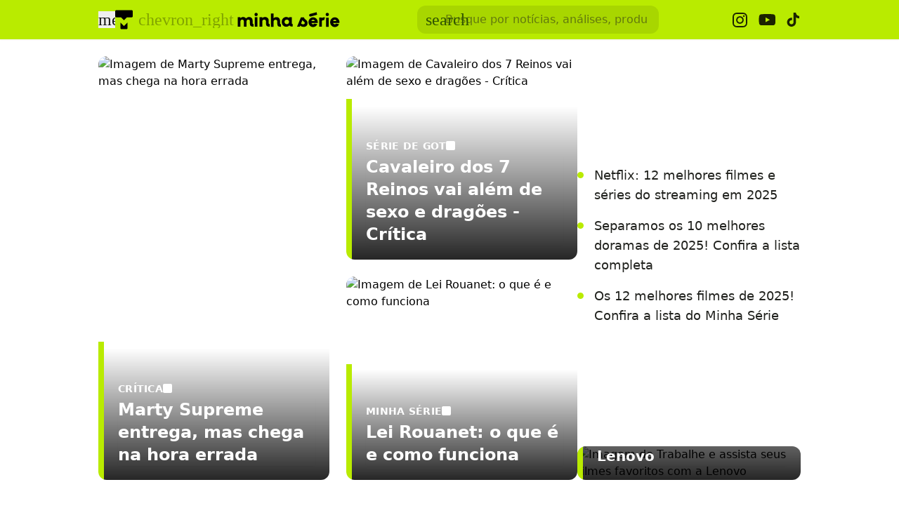

--- FILE ---
content_type: text/html; charset=utf-8
request_url: https://www.tecmundo.com.br/minha-serie
body_size: 113411
content:
<!DOCTYPE html><html lang="pt-BR"><head><meta charSet="utf-8"/><meta name="viewport" content="width=device-width, initial-scale=1"/><style id="theme-css">:root, .minha-serie-page { --minha-serie-gray-100: rgb(229 230 227); --minha-serie-gray-200: rgb(210 211 207); --minha-serie-gray-300: rgb(190 191 187); --minha-serie-gray-400: rgb(171 172 166); --minha-serie-gray-50: rgb(246 247 242); --minha-serie-gray-500: rgb(113 113 109); --minha-serie-gray-600: rgb(90 91 85); --minha-serie-gray-700: rgb(70 71 63); --minha-serie-gray-800: rgb(49 50 45); --minha-serie-gray-900: rgb(33 34 30); --minha-serie-gray-950: rgb(20 21 17); --minha-serie-green-100-def: rgb(185 236 0); --minha-serie-green-200: rgb(160 209 0); --minha-serie-green-300: rgb(136 183 0); --minha-serie-green-400: rgb(113 157 0); --minha-serie-green-50: rgb(220 255 144); --minha-serie-green-500: rgb(90 132 0); --minha-serie-green-600: rgb(68 108 0); --minha-serie-green-700: rgb(48 84 0); --minha-serie-green-800: rgb(29 61 0); --minha-serie-green-900: rgb(11 39 0); --minha-serie-green-950: rgb(9 27 0); --minha-serie-pink-100: rgb(255 204 221); --minha-serie-pink-200: rgb(255 163 194); --minha-serie-pink-300: rgb(255 122 167); --minha-serie-pink-400: rgb(255 82 139); --minha-serie-pink-50: rgb(255 224 235); --minha-serie-pink-500: rgb(255 41 112); --minha-serie-pink-600-def: rgb(255 0 85); --minha-serie-pink-700: rgb(199 0 66); --minha-serie-pink-800: rgb(143 0 48); --minha-serie-pink-900: rgb(87 0 29); --minha-serie-pink-950: rgb(59 0 20); --border-radius-base: 12px; --border-radius-small: 8px; --background: var(--white-100); --primary: var(--minha-serie-green-100-def); --secondary: var(--minha-serie-pink-600-def); --fill-brand: var(--minha-serie-green-100-def); --fill-strong: var(--minha-serie-gray-300); --fill-medium: var(--minha-serie-gray-200); --fill-soft: var(--minha-serie-gray-100); --fill-weak: var(--minha-serie-gray-50); --fill-on-primary-strong: var(--minha-serie-green-500); --fill-on-primary-medium: var(--minha-serie-green-400); --fill-on-primary-soft: var(--minha-serie-green-300); --fill-on-primary-weak: var(--minha-serie-green-200); --fill-on-secondary-strong: var(--minha-serie-pink-200); --fill-on-secondary-medium: var(--minha-serie-pink-300); --fill-on-secondary-soft: var(--minha-serie-pink-400); --fill-on-secondary-weak: var(--minha-serie-pink-500); --fill-primary-medium: var(--minha-serie-green-200); --fill-primary-soft: var(--minha-serie-green-100-def); --fill-primary-strong: var(--minha-serie-green-300); --fill-primary-weak: var(--minha-serie-green-50); --fill-secondary-medium: var(--minha-serie-pink-400); --fill-secondary-soft: var(--minha-serie-pink-200); --fill-secondary-strong: var(--minha-serie-pink-600-def); --fill-secondary-weak: var(--minha-serie-pink-100); --stroke-strong: var(--minha-serie-gray-500); --stroke-medium: var(--minha-serie-gray-300); --stroke-weak: var(--minha-serie-gray-200); --stroke-on-primary-strong: var(--minha-serie-green-500); --stroke-on-primary-medium: var(--minha-serie-green-400); --stroke-on-primary-weak: var(--minha-serie-green-300); --stroke-on-secondary-strong: var(--minha-serie-pink-200); --stroke-on-secondary-medium: var(--minha-serie-pink-300); --stroke-on-secondary-weak: var(--minha-serie-pink-400); --stroke-primary-strong: var(--minha-serie-green-500); --stroke-primary-medium: var(--minha-serie-green-300); --stroke-primary-weak: var(--minha-serie-green-200); --stroke-secondary-strong: var(--minha-serie-pink-800); --stroke-secondary-weak: var(--minha-serie-pink-700); --text-strong: var(--minha-serie-gray-900); --text-medium: var(--minha-serie-gray-700); --text-weak: var(--minha-serie-gray-500); --text-on-primary-medium: var(--minha-serie-green-800); --text-on-primary-strong: var(--minha-serie-green-950); --text-on-primary-weak: var(--minha-serie-green-700); --text-on-secondary-medium: var(--minha-serie-pink-50); --text-on-secondary-strong: var(--white-100); --text-on-secondary-weak: var(--minha-serie-pink-100); --text-primary-strong: var(--minha-serie-green-800); --text-primary-medium: var(--minha-serie-green-600); --text-primary-weak: var(--minha-serie-green-500); --text-secondary-strong: var(--white-100); --text-secondary-weak: var(--minha-serie-pink-800); --link-background: var(--fill-primary-weak); --link-background-hover: var(--fill-primary-weak); --link-color: var(--text-strong); --link-color-hover: var(--text-strong); }</style><link rel="preload" href="/img/logos/tecmundo-glyphy__black.svg" as="image" fetchPriority="high"/><link rel="preload" href="/img/logos/minha-serie__black.svg" as="image" fetchPriority="high"/><title>Minha Série | Tudo sobre séries</title><link rel="canonical" href="https://www.tecmundo.com.br/minha-serie"/><meta name="description" content="Minha Série - Tudo sobre séries de TV e streaming, com notícias e informações de onde assistir aos episódios online, dados de audiência, personalidades e novidades."/><meta name="robots" content="index,follow,max-snippet:-1,max-image-preview:large,max-video-preview:-1"/><meta property="og:locale" content="pt_BR"/><meta property="og:type" content="website"/><meta property="og:title" content="Minha Série | Tudo sobre séries"/><meta property="og:description" content="Minha Série - Tudo sobre séries de TV e streaming, com notícias e informações de onde assistir aos episódios online, dados de audiência, personalidades e novidades."/><meta property="og:url" content="https://www.tecmundo.com.br/minha-serie"/><meta property="og:site_name" content="TecMundo"/><meta property="og:image" content="https://tm.ibxk.com.br/2024/07/23/23094819873001.png"/><meta property="twitter:title" content="Minha Série | Tudo sobre séries"/><meta property="twitter:description" content="Minha Série - Tudo sobre séries de TV e streaming, com notícias e informações de onde assistir aos episódios online, dados de audiência, personalidades e novidades."/><meta property="twitter:card" content="summary_large_image"/><meta property="twitter:site" content="@Tec_Mundo"/><meta property="twitter:image" content="https://tm.ibxk.com.br/2024/07/23/23094819873001.png"/><link rel="preload" as="image" href="https://tm.ibxk.com.br/2026/01/15/marty_supreme_6_806d85eadf.png?ims=318x604/filters:quality(70)" imageSrcSet="https://tm.ibxk.com.br/2026/01/15/marty_supreme_6_806d85eadf.png?ims=318x604/filters:quality(70) 1x, https://tm.ibxk.com.br/2026/01/15/marty_supreme_6_806d85eadf.png?ims=477x906/filters:quality(70) 1.5x, https://tm.ibxk.com.br/2026/01/15/marty_supreme_6_806d85eadf.png?ims=636x1208/filters:quality(70) 2x, https://tm.ibxk.com.br/2026/01/15/marty_supreme_6_806d85eadf.png?ims=954x1812/filters:quality(70) 3x" imageSizes="(max-width: 48rem) 100vw, 320px" fetchPriority="high"/><link rel="preload" as="image" href="https://tm.ibxk.com.br/2026/01/15/Cavaleiro_Sete_Reinos_Horario_Calendario_HBO_c4a3ac2aae.jpg?ims=318x290/filters:quality(70)" imageSrcSet="https://tm.ibxk.com.br/2026/01/15/Cavaleiro_Sete_Reinos_Horario_Calendario_HBO_c4a3ac2aae.jpg?ims=318x290/filters:quality(70) 1x, https://tm.ibxk.com.br/2026/01/15/Cavaleiro_Sete_Reinos_Horario_Calendario_HBO_c4a3ac2aae.jpg?ims=477x435/filters:quality(70) 1.5x, https://tm.ibxk.com.br/2026/01/15/Cavaleiro_Sete_Reinos_Horario_Calendario_HBO_c4a3ac2aae.jpg?ims=636x580/filters:quality(70) 2x, https://tm.ibxk.com.br/2026/01/15/Cavaleiro_Sete_Reinos_Horario_Calendario_HBO_c4a3ac2aae.jpg?ims=954x870/filters:quality(70) 3x" imageSizes="(max-width: 48rem) 100vw, 320px" fetchPriority="high"/><meta name="next-head-count" content="23"/><meta http-equiv="Content-Language" content="pt-br"/><meta name="AUTHOR" content="TecMundo"/><meta name="COPYRIGHT" content="Copyright (c) Grupo NZN"/><meta name="RATING" content="GENERAL"/><meta name="theme-color" content="#295ff2"/><meta name="msapplication-TileColor" content="#ffffff"/><meta name="msapplication-TileImage" content="/favicons/favicon@144.png"/><meta name="google-signin-client_id" content="751803164508-rpnvktbdbog3j4503ode14edmbs04uia.apps.googleusercontent.com"/><meta name="adopt-website-id" content="86c4d5da-2821-4841-91e5-c806d25dc0fe"/><meta name="google-site-verification" content="3gEFztizK88TCscDlkhVw7nAN2hxjVFm5r1dQtxKgF4"/><meta name="lomadee" content="2324685"/><meta name="apple-mobile-web-app-capable" content="yes"/><meta name="mobile-web-app-capable" content="yes"/><meta name="apple-mobile-web-app-status-bar-style" content="default"/><meta name="apple-mobile-web-app-title" content="TecMundo"/><link rel="shortcut icon" href="https://tm.ibxk.com.br/tecmundo/favicon.ico"/><link rel="manifest" href="/manifest.json"/><link rel="icon" type="image/png" sizes="32x32" href="/favicons/favicon@32.png"/><link rel="icon" type="image/png" sizes="16x16" href="/favicons/favicon@16.png"/><link rel="apple-touch-icon" sizes="180x180" href="/favicons/favicon@180.png"/><link rel="apple-touch-icon" sizes="167x167" href="/favicons/favicon@167.png"/><link rel="apple-touch-icon" sizes="152x152" href="/favicons/favicon@152.png"/><link rel="apple-touch-icon" sizes="120x120" href="/favicons/favicon@120.png"/><link rel="preconnect" href="https://tm.ibxk.com.br" crossorigin="anonymous"/><link rel="preconnect" href="https://tm.jsuol.com.br"/><link rel="preconnect" href="http://tm.jsuol.com.br"/><link rel="preconnect" href="https://tm.uol.com.br"/><link rel="dns-prefetch" href="https://pagead2.googlesyndication.com"/><link rel="dns-prefetch" href="https://fonts.googleapis.com"/><link rel="dns-prefetch" href="https://tm.ibxk.com.br"/><link rel="dns-prefetch" href="https://tag.goadopt.io"/><link rel="dns-prefetch" href="https://tag.navdmp.com"/><link rel="dns-prefetch" href="https://tpc.googlesyndication.com"/><link rel="dns-prefetch" href="https://www.google-analytics.com"/><link rel="dns-prefetch" href="https://www.googletagmanager.com"/><link rel="dns-prefetch" href="https://www.googletagservices.com"/><link rel="dns-prefetch" href="https://securepubads.g.doubleclick.net"/><link rel="dns-prefetch" href="https://usr.navdmp.com"/><link rel="dns-prefetch" href="https://d.t.tailtarget.com"/><link rel="dns-prefetch" href="https://pagead2.googlesyndication.com"/><link rel="dns-prefetch" href="https://applets.ebxcdn.com"/><link rel="alternate" type="application/rss+xml" href="https://rss.tecmundo.com.br/feed"/><link rel="preload" href="/_next/static/media/f3598be354fd334e-s.p.woff2" as="font" type="font/woff2" crossorigin="anonymous" data-next-font="size-adjust"/><link rel="preload" href="/_next/static/media/de42cfb9a3b980ae-s.p.woff2" as="font" type="font/woff2" crossorigin="anonymous" data-next-font="size-adjust"/><script id="uol-script" data-nscript="beforeInteractive">
              (function () {
                window.universal_variable = window.universal_variable || {};
                window.universal_variable.dfp = window.universal_variable.dfp || {};
                window.uolads = window.uolad || [];

                //script para envio ao GA UOL o tipo do acesso (normal ou via refresh)
                var access_by_reload = 'nao'
                var access_data = performance?.getEntriesByType('navigation')[0]
                if(access_data && access_data.type == 'reload'){
                  access_by_reload = 'sim'
                }
                window.universal_variable.aud = window.universal_variable.aud || {};

                //ABTest videos GA UOL
                var slots = 10;
                var versionAB;
                var sendGaInfo = false;
                var path = window.location.pathname;
                var pathParts = path.split("/");
                var category = pathParts[1];
                if(category != 'voxel' && category != 'minha-serie' && category != 'produto' && category != 'ciencia' && category != 'mercado'){
                  sendGaInfo = true;
                }
                if (localStorage.getItem('version')) {
                  versionAB = localStorage.getItem('version');
                } else {
                  var random = Math.floor(Math.random() * slots);
                  versionAB = 'Slot ' + (random);
                  localStorage.setItem('version', versionAB);
                }
                var aBTestVideoResult = '';
                if (window.location.href.indexOf(".htm") > -1 && sendGaInfo) {
                  /*if(versionAB && (versionAB == 'Slot 0' || versionAB == 'Slot 1' || versionAB == 'Slot 2' || versionAB == 'Slot 3' || versionAB == 'Slot 4')) {
                    aBTestVideoResult = 'Membrana by ABTest';
                  }else if(versionAB && (versionAB == 'Slot 5' || versionAB == 'Slot 6' || versionAB == 'Slot 7' || versionAB == 'Slot 8' || versionAB == 'Slot 9')) {
                    aBTestVideoResult = 'Truvid by ABTest';
                  }*/
                  aBTestVideoResult = 'Truvid by ABTest';
                }
                window.universal_variable.aud.version = aBTestVideoResult

                window.universal_variable.aud.roomSource = access_by_reload
              })();
            </script><link rel="preload" href="/_next/static/css/631bb199af451103.css" as="style"/><link rel="stylesheet" href="/_next/static/css/631bb199af451103.css" data-n-g=""/><link rel="preload" href="/_next/static/css/f545c98285686a9f.css" as="style"/><link rel="stylesheet" href="/_next/static/css/f545c98285686a9f.css" data-n-p=""/><link rel="preload" href="/_next/static/css/878eeeeb3ef3de1b.css" as="style"/><link rel="stylesheet" href="/_next/static/css/878eeeeb3ef3de1b.css" data-n-p=""/><link rel="preload" href="/_next/static/css/4341b8895c43ee0c.css" as="style"/><link rel="stylesheet" href="/_next/static/css/4341b8895c43ee0c.css"/><link rel="preload" href="/_next/static/css/ef46db3751d8e999.css" as="style"/><link rel="stylesheet" href="/_next/static/css/ef46db3751d8e999.css"/><link rel="preload" href="/_next/static/css/5a7e98ff15bb3119.css" as="style"/><link rel="stylesheet" href="/_next/static/css/5a7e98ff15bb3119.css"/><link rel="preload" href="/_next/static/css/c0b2f1355aa80a58.css" as="style"/><link rel="stylesheet" href="/_next/static/css/c0b2f1355aa80a58.css"/><link rel="preload" href="/_next/static/css/e0d6e2d258cc32d5.css" as="style"/><link rel="stylesheet" href="/_next/static/css/e0d6e2d258cc32d5.css"/><link rel="preload" href="/_next/static/css/dec2495898f7ba23.css" as="style"/><link rel="stylesheet" href="/_next/static/css/dec2495898f7ba23.css"/><link rel="preload" href="/_next/static/css/bb4f8fd5378b626d.css" as="style"/><link rel="stylesheet" href="/_next/static/css/bb4f8fd5378b626d.css"/><noscript data-n-css=""></noscript><script defer="" nomodule="" src="/_next/static/chunks/polyfills-c67a75d1b6f99dc8.js"></script><script id="uoltm" src="https://tm.jsuol.com.br/uoltm.js?id=quheq9" async="" data-nscript="beforeInteractive"></script><script defer="" src="/_next/static/chunks/6230-06b8ed9926321c32.js"></script><script defer="" src="/_next/static/chunks/9908.cb5a45c4025f0b97.js"></script><script defer="" src="/_next/static/chunks/4414.5183a6c85df0e16e.js"></script><script defer="" src="/_next/static/chunks/4242.ff4aa809e56c0f02.js"></script><script defer="" src="/_next/static/chunks/7816.975ebf9bc806a9de.js"></script><script defer="" src="/_next/static/chunks/4110.dc900eca71733209.js"></script><script defer="" src="/_next/static/chunks/5854.7418db784585b3b5.js"></script><script src="/_next/static/chunks/webpack-fb51ad664b8742db.js" defer=""></script><script src="/_next/static/chunks/main-44fa57aec974b215.js" defer=""></script><script src="/_next/static/chunks/pages/_app-509c692ec0dad3e7.js" defer=""></script><script src="/_next/static/chunks/9043-34c08bb7e07b44f8.js" defer=""></script><script src="/_next/static/chunks/7672-c6a80277f6e4ef37.js" defer=""></script><script src="/_next/static/chunks/pages/minha-serie-eb5efb85e0f8c920.js" defer=""></script><script src="/_next/static/XqsiKiBxGX3Hjw22UJPc5/_buildManifest.js" defer=""></script><script src="/_next/static/XqsiKiBxGX3Hjw22UJPc5/_ssgManifest.js" defer=""></script></head><body><noscript><iframe src="https://www.googletagmanager.com/ns.html?id=GTM-5L32PDBW" height="0" width="0" style="display:none;visibility:hidden"></iframe></noscript><div id="__next"><main class="content-area
        minha-serie-page __variable_8f38c6 __variable_8a8bb0 font-sans w-full"><section class="background-ads bg-transparent xl:bg-extended-blue-gray-100 pt-[70px]"><div id="tecmundo_premium"><div class="background-ads"><div id="premium"><div class="ads_placeholder__4wJdEj   is-desktop" data-label="" style="min-height:100%"></div></div></div></div></section><header class="header__SEpcxW bg-theme-fill-brand-base-ms minhaserie"><div class="container mx-auto flex flex-wrap items-center justify-between w-full px-4 h-[56px]"><div class="flex items-center max-h-7 space-x-2"><div class="flex items-center gap-4"><button type="button" class="inline-flex cursor-pointer h-6 w-6 justify-center btn-open-menu" aria-label="Abrir menu de navegação" aria-haspopup="dialog"><span class="material-symbols-rounded icon  size-24__nxJKQ8 " style="color:#151514">menu</span></button><div class="flex items-center"><div class="flex items-center space-x-2"><a href="/" aria-label="TecMundo" title="TecMundo: Tudo sobre Tecnologia, Entretenimento, Ciência e Games"><img alt="Logotipo do TecMundo" fetchPriority="high" width="25" height="28" decoding="async" data-nimg="1" class="" style="color:transparent" src="/img/logos/tecmundo-glyphy__black.svg"/></a><span class="material-symbols-rounded icon  size-24__nxJKQ8 text-black-30">chevron_right</span></div><a href="https://www.tecmundo.com.br/minha-serie" aria-label="Logo Minha Série" title="Logo Minha Série"><img alt="Logo Minha Série" fetchPriority="high" width="136" height="28" decoding="async" data-nimg="1" class="w-auto h-auto max-w-[156px] min-h-[28px] max-h-[38px]" style="color:transparent" src="/img/logos/minha-serie__black.svg"/></a></div></div></div><div class="relative max-w-full hidden sm:flex"><input type="text" name="q" placeholder="Busque por notícias, análises, produtos..." aria-label="TecMundoButtonSearch" autoComplete="off" id="searchMenuInput" class="w-full md:w-[344px] pl-10 px-4 py-2 outline-none text-base font-normal text-minha-serie-solid-gray-900 rounded-xl bg-minha-serie-solid-green-600 placeholder:text-theme-fill-gray-darkest-opacity outline-1 outline-offset-0 hover:outline-theme-fill-brand-dark-ms focus:outline-[3px] focus:outline-theme-fill-brand-dark-ms transition-all border-none"/><label class="cursor-pointer"><div class="absolute left-3 flex items-center" style="top:50%;transform:translateY(-50%)"><span class="material-symbols-rounded icon  size-24__nxJKQ8 " style="color:#305400">search</span></div></label></div><div class="flex items-center gap-4"><div class="hidden items-center space-x-4 sm:flex"><a href="https://www.instagram.com/oficialminhaserie/?hl=en" aria-label="Ícone do Instagram Minha Série" target="_blank" rel="noreferrer"><img alt="Ícone do Instagram Minha Série" loading="lazy" width="21" height="21" decoding="async" data-nimg="1" class="opacity-85 hover:opacity-100 transition-opacity" style="color:transparent" src="/img/logos/instagram__black.svg"/></a><a href="https://www.youtube.com/@oficialminhaserie?sub_confirmation=1" aria-label="Ícone do YouTube Minha Série" target="_blank" rel="noreferrer"><img alt="Ícone do YouTube Minha Série" loading="lazy" width="24" height="16" decoding="async" data-nimg="1" class="opacity-85 hover:opacity-100 transition-opacity" style="color:transparent" src="/img/logos/youtube__black.svg"/></a><a href="https://www.tiktok.com/@minhaserie_?lang=en" aria-label="Ícone do TikTok Minha Série" target="_blank" rel="noreferrer"><img alt="Ícone do TikTok Minha Série" loading="lazy" width="20" height="24" decoding="async" data-nimg="1" class="opacity-85 hover:opacity-100 transition-opacity" style="color:transparent" src="/img/logos/tiktok__black.svg"/></a></div></div></div></header><script type="application/ld+json">{"@context":"https://schema.org","@type":"CollectionPage","name":"Minha Série","url":"https://www.tecmundo.com.br/minha-serie","description":"Minha Série - Tudo sobre séries de TV e streaming, com notícias e informações de onde assistir aos episódios online, dados de audiência, personalidades e novidades.","inLanguage":"pt-BR","image":{"@type":"ImageObject","url":"https://tm.ibxk.com.br/2024/06/20/20161315844104.jpg?ims=1200x675","width":1200,"height":675},"primaryImageOfPage":{"@type":"ImageObject","url":"https://tm.ibxk.com.br/2024/06/20/20161315844104.jpg?ims=1200x900","width":1200,"height":900},"thumbnailUrl":"https://tm.ibxk.com.br/2024/06/20/20161315844104.jpg","publisher":{"name":"TecMundo","url":"http://www.tecmundo.com.br","logo":{"@type":"ImageObject","url":"https://obj.ibxk.com.br/layout/tecmundo/logo.png"},"sameAs":["https://www.facebook.com/tecmundo","https://x.com/Tec_Mundo","https://www.instagram.com/tecmundo/"]},"potentialAction":{"@type":"SearchAction","target":"https://www.tecmundo.com.br/busca/{search_term_string}","query-input":"required name=search_term_string"}}</script><section id="container-area" class="container mx-auto relative main_area__RWXs2y"><div class="container mx-auto"><section class="highlights_container__09D7oz flex flex-col lg:flex-row gap-6 bg-white md:pt-6"><div class="highlights_column__0fizfK layout-mix__vxXlDp"><article class="highlight_main__JkmIFF relative rounded-base overflow-hidden"><a href="minha-serie/602886-critica-marty-supreme-entrega-ate-mais-do-que-promete-mas-peca-no-timing-de-seu-lancamento.htm" target="_self" title="Marty Supreme entrega, mas chega na hora errada"><div class="image-container relative item-thumb-video h-full"><img src="https://tm.ibxk.com.br/2026/01/15/marty_supreme_6_806d85eadf.png?ims=318x604/filters:quality(70)" srcSet="https://tm.ibxk.com.br/2026/01/15/marty_supreme_6_806d85eadf.png?ims=318x604/filters:quality(70) 1x, https://tm.ibxk.com.br/2026/01/15/marty_supreme_6_806d85eadf.png?ims=477x906/filters:quality(70) 1.5x, https://tm.ibxk.com.br/2026/01/15/marty_supreme_6_806d85eadf.png?ims=636x1208/filters:quality(70) 2x, https://tm.ibxk.com.br/2026/01/15/marty_supreme_6_806d85eadf.png?ims=954x1812/filters:quality(70) 3x" sizes="(max-width: 48rem) 100vw, 320px" width="318" height="604" alt="Imagem de Marty Supreme entrega, mas chega na hora errada" class="smart_image__bED3aI main_image__mR68JV" loading="eager" fetchPriority="high" style="--aspect-ratio:3/4;--aspect-ratio-desktop:318/604"/></div><div class="highlight_overlay__9MlSJX" style="border-left:8px solid #B9EB00"><p class="category__Ls4i7s flex items-center gap-1 uppercase font-semibold text-sm">Crítica<span class="square__nTGzmE"></span></p><h2 class="title__OnFDoa text-xl lg:text-2xl font-semibold">Marty Supreme entrega, mas chega na hora errada</h2></div></a></article><article class="highlight_main__JkmIFF relative rounded-base overflow-hidden"><a href="https://www.tecmundo.com.br/minha-serie/602871-critica-o-cavaleiro-dos-sete-reinos-mostra-que-game-of-thrones-vai-alem-de-sexo-e-dragoes.htm" target="_self" title="Cavaleiro dos 7 Reinos vai além de sexo e dragões - Crítica"><div class="image-container relative item-thumb-video h-full"><img src="https://tm.ibxk.com.br/2026/01/15/Cavaleiro_Sete_Reinos_Horario_Calendario_HBO_c4a3ac2aae.jpg?ims=318x290/filters:quality(70)" srcSet="https://tm.ibxk.com.br/2026/01/15/Cavaleiro_Sete_Reinos_Horario_Calendario_HBO_c4a3ac2aae.jpg?ims=318x290/filters:quality(70) 1x, https://tm.ibxk.com.br/2026/01/15/Cavaleiro_Sete_Reinos_Horario_Calendario_HBO_c4a3ac2aae.jpg?ims=477x435/filters:quality(70) 1.5x, https://tm.ibxk.com.br/2026/01/15/Cavaleiro_Sete_Reinos_Horario_Calendario_HBO_c4a3ac2aae.jpg?ims=636x580/filters:quality(70) 2x, https://tm.ibxk.com.br/2026/01/15/Cavaleiro_Sete_Reinos_Horario_Calendario_HBO_c4a3ac2aae.jpg?ims=954x870/filters:quality(70) 3x" sizes="(max-width: 48rem) 100vw, 320px" width="318" height="290" alt="Imagem de Cavaleiro dos 7 Reinos vai além de sexo e dragões - Crítica" class="smart_image__bED3aI main_image__mR68JV" loading="eager" fetchPriority="high" style="--aspect-ratio:1/1;--aspect-ratio-desktop:318/290"/></div><div class="highlight_overlay__9MlSJX" style="border-left:8px solid #B9EB00"><p class="category__Ls4i7s flex items-center gap-1 uppercase font-semibold text-sm">Série de GoT<span class="square__nTGzmE"></span></p><h2 class="title__OnFDoa text-xl lg:text-2xl font-semibold">Cavaleiro dos 7 Reinos vai além de sexo e dragões - Crítica</h2></div></a></article><article class="highlight_main__JkmIFF relative rounded-base overflow-hidden"><a href="minha-serie/602900-lei-rouanet-o-que-e-e-como-funciona.htm" target="_self" title="Lei Rouanet: o que é e como funciona"><div class="image-container relative item-thumb-video h-full"><img src="https://tm.ibxk.com.br/2026/01/18/lei_rouanet_o_que_e_como_funciona_d4061d60d8.jpg?ims=318x290/filters:quality(70)" srcSet="https://tm.ibxk.com.br/2026/01/18/lei_rouanet_o_que_e_como_funciona_d4061d60d8.jpg?ims=318x290/filters:quality(70) 1x, https://tm.ibxk.com.br/2026/01/18/lei_rouanet_o_que_e_como_funciona_d4061d60d8.jpg?ims=477x435/filters:quality(70) 1.5x, https://tm.ibxk.com.br/2026/01/18/lei_rouanet_o_que_e_como_funciona_d4061d60d8.jpg?ims=636x580/filters:quality(70) 2x, https://tm.ibxk.com.br/2026/01/18/lei_rouanet_o_que_e_como_funciona_d4061d60d8.jpg?ims=954x870/filters:quality(70) 3x" sizes="(max-width: 48rem) 100vw, 320px" width="318" height="290" alt="Imagem de Lei Rouanet: o que é e como funciona" class="smart_image__bED3aI main_image__mR68JV" loading="lazy" fetchPriority="auto" style="--aspect-ratio:1/1;--aspect-ratio-desktop:318/290"/></div><div class="highlight_overlay__9MlSJX" style="border-left:8px solid #B9EB00"><p class="category__Ls4i7s flex items-center gap-1 uppercase font-semibold text-sm">Minha Série<span class="square__nTGzmE"></span></p><h2 class="title__OnFDoa text-xl lg:text-2xl font-semibold">Lei Rouanet: o que é e como funciona</h2></div></a></article></div><div class="highlight_details__Aw1Jwd flex flex-col md:flex-row lg:flex-col"><ul class="articles_list__xcYM5W flex flex-col w-full md:w-[50%] lg:w-[318px] m-0 p-0 flex-grow list-disc" data-vertical="minha-serie"><li class="dynamic_bullet__acmAKT" style="--bullet-color:#B9EB00"><a href="minha-serie/602700-netflix-12-melhores-filmes-e-series-do-streaming-em-2025.htm" target="_self" title="Netflix: 12 melhores filmes e séries do streaming em 2025" class="link__mzbyyP line-clamp-3 text-ellipsis">Netflix: 12 melhores filmes e séries do streaming em 2025</a></li><li class="dynamic_bullet__acmAKT" style="--bullet-color:#B9EB00"><a href="minha-serie/602721-separamos-os-10-melhores-doramas-de-2025-conifra-a-lista-completa.htm" target="_self" title="Separamos os 10 melhores doramas de 2025! Confira a lista completa" class="link__mzbyyP line-clamp-3 text-ellipsis">Separamos os 10 melhores doramas de 2025! Confira a lista completa</a></li><li class="dynamic_bullet__acmAKT" style="--bullet-color:#B9EB00"><a href="minha-serie/602723-os-12-melhores-filmes-de-2025-confira-a-lista-do-minha-serie.htm" target="_self" title="Os 12 melhores filmes de 2025! Confira a lista do Minha Série" class="link__mzbyyP line-clamp-3 text-ellipsis">Os 12 melhores filmes de 2025! Confira a lista do Minha Série</a></li></ul><div class="highlight_small__kEbbmh w-full md:w-[50%] lg:w-[318px] rounded-base overflow-hidden"><article><a href="https://www.tecmundo.com.br/produto/409837-guia-completo-como-escolher-a-workstation-lenovo-ideal-para-voce.htm" target="_self" title="Trabalhe e assista seus filmes favoritos com a Lenovo "><div class="image-container relative item-thumb-video"><img src="https://tm.ibxk.com.br/2026/01/15/Getty_Images_1296687892_48a8ed2b68.jpg?ims=318x290/filters:quality(70)" srcSet="https://tm.ibxk.com.br/2026/01/15/Getty_Images_1296687892_48a8ed2b68.jpg?ims=318x290/filters:quality(70) 1x, https://tm.ibxk.com.br/2026/01/15/Getty_Images_1296687892_48a8ed2b68.jpg?ims=477x435/filters:quality(70) 1.5x, https://tm.ibxk.com.br/2026/01/15/Getty_Images_1296687892_48a8ed2b68.jpg?ims=636x580/filters:quality(70) 2x, https://tm.ibxk.com.br/2026/01/15/Getty_Images_1296687892_48a8ed2b68.jpg?ims=954x870/filters:quality(70) 3x" sizes="(max-width: 48rem) 100vw, 318px" width="318" height="290" alt="Imagem de Trabalhe e assista seus filmes favoritos com a Lenovo " class="smart_image__bED3aI small_image__LEZMUV" loading="lazy" fetchPriority="auto" style="--aspect-ratio:1/1;--aspect-ratio-desktop:318/290"/></div><div class="highlight_overlay__9MlSJX" style="border-left:8px solid #B9EB00"><p class="category__Ls4i7s flex items-center gap-1 uppercase font-semibold text-sm">Mais perfomance <span class="square__nTGzmE"></span></p><h3 class="title__OnFDoa text-lg lg:text-xl font-semibold">Trabalhe e assista seus filmes favoritos com a Lenovo </h3></div></a></article></div></div></section></div><div class="ads_placeholder__4wJdEj  mb-4 is-desktop" data-label="Publicidade" style="min-height:190px"></div><div class="ads_placeholder__4wJdEj  mb-4 is-mobile" data-label="Publicidade" style="min-height:70px"><div id="ad-slot-billboard1-ms-home"></div></div><div class="px-4 py-10"><section class="swiper__5tZPzY text-left"><div class="container flex gap-2 items-center justify-start mb-4 border-t border-weak pt-3"><span class="material-symbols-rounded icon is-fill__rPKucz size-32__wNMmnV text-[var(--fill-brand)]">star</span><h2 class="text-xl md:text-2xl text-strong font-semibold">Continue por aqui</h2></div><div class="swiper swiper_container max-w-screen-xl mx-auto"><div class="swiper-wrapper"><div class="swiper-slide relative"><a href="/tags/netflix" target="_self" title="Netflix"><div class="relative overflow-hidden rounded-base"><img src="https://tm.ibxk.com.br/2025/01/15/15092506936051.jpg?ims=160x160/filters:quality(70)" srcSet="https://tm.ibxk.com.br/2025/01/15/15092506936051.jpg?ims=160x160/filters:quality(70) 1x, https://tm.ibxk.com.br/2025/01/15/15092506936051.jpg?ims=240x240/filters:quality(70) 1.5x, https://tm.ibxk.com.br/2025/01/15/15092506936051.jpg?ims=320x320/filters:quality(70) 2x, https://tm.ibxk.com.br/2025/01/15/15092506936051.jpg?ims=480x480/filters:quality(70) 3x" sizes="100vw" width="160" height="160" alt="Imagem de Netflix" class="smart_image__bED3aI thumbnail__n6rJZR" loading="lazy" fetchPriority="auto" style="--aspect-ratio:160/160"/></div><div class="title_container__U8craA"><span class="title__CTTZ3k">Netflix</span></div></a></div><div class="swiper-slide relative"><a href="/tags/amazon-prime-video" target="_self" title="Amazon Prime Video"><div class="relative overflow-hidden rounded-base"><img src="https://tm.ibxk.com.br/2025/01/15/15092507186057.jpg?ims=160x160/filters:quality(70)" srcSet="https://tm.ibxk.com.br/2025/01/15/15092507186057.jpg?ims=160x160/filters:quality(70) 1x, https://tm.ibxk.com.br/2025/01/15/15092507186057.jpg?ims=240x240/filters:quality(70) 1.5x, https://tm.ibxk.com.br/2025/01/15/15092507186057.jpg?ims=320x320/filters:quality(70) 2x, https://tm.ibxk.com.br/2025/01/15/15092507186057.jpg?ims=480x480/filters:quality(70) 3x" sizes="100vw" width="160" height="160" alt="Imagem de Amazon Prime Video" class="smart_image__bED3aI thumbnail__n6rJZR" loading="lazy" fetchPriority="auto" style="--aspect-ratio:160/160"/></div><div class="title_container__U8craA"><span class="title__CTTZ3k">Amazon Prime Video</span></div></a></div><div class="swiper-slide relative"><a href="/tags/hbo-max" target="_self" title="HBO Max"><div class="relative overflow-hidden rounded-base"><img src="https://tm.ibxk.com.br/2025/01/15/15092506983053.jpg?ims=160x160/filters:quality(70)" srcSet="https://tm.ibxk.com.br/2025/01/15/15092506983053.jpg?ims=160x160/filters:quality(70) 1x, https://tm.ibxk.com.br/2025/01/15/15092506983053.jpg?ims=240x240/filters:quality(70) 1.5x, https://tm.ibxk.com.br/2025/01/15/15092506983053.jpg?ims=320x320/filters:quality(70) 2x, https://tm.ibxk.com.br/2025/01/15/15092506983053.jpg?ims=480x480/filters:quality(70) 3x" sizes="100vw" width="160" height="160" alt="Imagem de HBO Max" class="smart_image__bED3aI thumbnail__n6rJZR" loading="lazy" fetchPriority="auto" style="--aspect-ratio:160/160"/></div><div class="title_container__U8craA"><span class="title__CTTZ3k">HBO Max</span></div></a></div><div class="swiper-slide relative"><a href="/tags/disney" target="_self" title="Disney+"><div class="relative overflow-hidden rounded-base"><img src="https://tm.ibxk.com.br/2025/01/15/15092507738062.jpg?ims=160x160/filters:quality(70)" srcSet="https://tm.ibxk.com.br/2025/01/15/15092507738062.jpg?ims=160x160/filters:quality(70) 1x, https://tm.ibxk.com.br/2025/01/15/15092507738062.jpg?ims=240x240/filters:quality(70) 1.5x, https://tm.ibxk.com.br/2025/01/15/15092507738062.jpg?ims=320x320/filters:quality(70) 2x, https://tm.ibxk.com.br/2025/01/15/15092507738062.jpg?ims=480x480/filters:quality(70) 3x" sizes="100vw" width="160" height="160" alt="Imagem de Disney+" class="smart_image__bED3aI thumbnail__n6rJZR" loading="lazy" fetchPriority="auto" style="--aspect-ratio:160/160"/></div><div class="title_container__U8craA"><span class="title__CTTZ3k">Disney+</span></div></a></div><div class="swiper-slide relative"><a href="/tags/filmes" target="_self" title="Filmes"><div class="relative overflow-hidden rounded-base"><img src="https://tm.ibxk.com.br/2025/01/15/15093006787067.jpg?ims=160x160/filters:quality(70)" srcSet="https://tm.ibxk.com.br/2025/01/15/15093006787067.jpg?ims=160x160/filters:quality(70) 1x, https://tm.ibxk.com.br/2025/01/15/15093006787067.jpg?ims=240x240/filters:quality(70) 1.5x, https://tm.ibxk.com.br/2025/01/15/15093006787067.jpg?ims=320x320/filters:quality(70) 2x, https://tm.ibxk.com.br/2025/01/15/15093006787067.jpg?ims=480x480/filters:quality(70) 3x" sizes="100vw" width="160" height="160" alt="Imagem de Filmes" class="smart_image__bED3aI thumbnail__n6rJZR" loading="lazy" fetchPriority="auto" style="--aspect-ratio:160/160"/></div><div class="title_container__U8craA"><span class="title__CTTZ3k">Filmes</span></div></a></div><div class="swiper-slide relative"><a href="/tags/series" target="_self" title="Séries"><div class="relative overflow-hidden rounded-base"><img src="https://tm.ibxk.com.br/2025/01/15/15092506795049.jpg?ims=160x160/filters:quality(70)" srcSet="https://tm.ibxk.com.br/2025/01/15/15092506795049.jpg?ims=160x160/filters:quality(70) 1x, https://tm.ibxk.com.br/2025/01/15/15092506795049.jpg?ims=240x240/filters:quality(70) 1.5x, https://tm.ibxk.com.br/2025/01/15/15092506795049.jpg?ims=320x320/filters:quality(70) 2x, https://tm.ibxk.com.br/2025/01/15/15092506795049.jpg?ims=480x480/filters:quality(70) 3x" sizes="100vw" width="160" height="160" alt="Imagem de Séries" class="smart_image__bED3aI thumbnail__n6rJZR" loading="lazy" fetchPriority="auto" style="--aspect-ratio:160/160"/></div><div class="title_container__U8craA"><span class="title__CTTZ3k">Séries</span></div></a></div></div></div><div class="arrow_area__57u4Tr hidden md:block arrows-area mr-[-16px] ml-[-16px]"><button class="bg-black bg-opacity-90 rounded-full inline-flex cursor-pointer items-center justify-center pr-[2px] pb-[1px] swiper-button-prev mr-3" aria-label="Botão de navegação para a esquerda"><span class="material-symbols-rounded icon  size-20__ZE6SjC " style="color:#fff">keyboard_arrow_left</span></button><button class="bg-black bg-opacity-90 rounded-full inline-flex cursor-pointer items-center justify-center pl-[2px] pb-[1px] swiper-button-next" aria-label="Botão de navegação para a direita"><span class="material-symbols-rounded icon  size-20__ZE6SjC " style="color:#fff">keyboard_arrow_right</span></button></div></section></div><div class="pl-4 pb-10 md:py-10"><section class="recommend__section__J1h4ez minha-serie w-full rounded-base"><div class="flex gap-4 items-center justify-between mb-3"><div class="flex w-full flex-col items-center justify-between mt-8 gap-1"><div class="undefined flex gap-1 items-center self-start whitespace-nowrap justify-between w-full"><div class="w-8 h-8 flex items-center justify-center"><img alt="Minha Série" loading="lazy" width="32" height="32" decoding="async" data-nimg="1" style="color:transparent" src="/img/logos/recommend-ms.svg"/></div><h2 class="text-strong text-xl font-semibold flex-auto">Minha Série Recomenda</h2><div class="hidden md:block"><div class="hidden md:block arrows-area mx-4"><button class="bg-[#B3B3B3] bg-opacity-0.8 rounded-full size-6 inline-flex cursor-pointer items-center justify-center pr-[2px] pb-[1px] prev_recommend arrow mr-3 [.swiper-button-disabled]:bg-opacity-30" aria-label="Botão de navegação para a esquerda"><span class="material-symbols-rounded icon  size-20__ZE6SjC " style="color:#FFF">keyboard_arrow_left</span></button><button class="bg-[#B3B3B3] bg-opacity-0.8 rounded-full size-6 inline-flex cursor-pointer items-center justify-center pl-[2px] pb-[1px] next_recommend arrow" aria-label="Botão de navegação para a direita"><span class="material-symbols-rounded icon  size-20__ZE6SjC " style="color:#FFF">keyboard_arrow_right</span></button></div></div></div></div></div><div class="swiper recommend__list__MvPFZP swiper_container max-w-screen-xl mx-auto" id="slider_recommend"><div class="swiper-wrapper"><div class="swiper-slide recommend__list-item__7373Gk"><a href="https://blog.mackenzie.br/vestibular/dicas-de-estudo/6-dicas-de-como-estudar-em-casa-para-te-ajudar-na-rotina/" class="recommend__list-item-link__RHwxei" target="_blank" rel="noreferrer"><div class="recommend__list-item-image-wrapper__EMuL9e"><img src="https://tm.ibxk.com.br/2026/01/15/Getty_Images_1719967436_7b7c08c1ab.jpg?ims=350x180/filters:quality(70)" srcSet="https://tm.ibxk.com.br/2026/01/15/Getty_Images_1719967436_7b7c08c1ab.jpg?ims=350x180/filters:quality(70) 1x, https://tm.ibxk.com.br/2026/01/15/Getty_Images_1719967436_7b7c08c1ab.jpg?ims=525x270/filters:quality(70) 1.5x, https://tm.ibxk.com.br/2026/01/15/Getty_Images_1719967436_7b7c08c1ab.jpg?ims=700x360/filters:quality(70) 2x, https://tm.ibxk.com.br/2026/01/15/Getty_Images_1719967436_7b7c08c1ab.jpg?ims=1050x540/filters:quality(70) 3x" sizes="100vw" width="350" height="180" alt="Imagem de Estude em casa com mais facilidade e eficiência " class="smart_image__bED3aI recommend__list-item-image__a4tAEV" loading="lazy" fetchPriority="auto" style="--aspect-ratio:350/180"/></div><div class="p-4"><div class="kicker__DbswFj right-block-light__Vl1JPQ !text-sm uppercase font-bold w-fit h-fit">Educação <span class="square__c5lL3T" style="background-color:#5A8400"></span></div><h3 class="font-semibold mb-2 text-strong text-base line-clamp-2 recommend__item-title__StkYAA">Estude em casa com mais facilidade e eficiência </h3><p class="text-xs text-weak font-normal">Aprenda agora </p><span class="material-symbols-rounded icon is-fill__rPKucz size-20__ZE6SjC recommend__list-item-icon-external__wYNkgv" style="color:var(--black-30, #0000004D)">open_in_new</span></div></a></div><div class="swiper-slide recommend__list-item__7373Gk"><a href="https://www.tecmundo.com.br/produto/409837-guia-completo-como-escolher-a-workstation-lenovo-ideal-para-voce.htm" class="recommend__list-item-link__RHwxei" target="_self" rel="noreferrer"><div class="recommend__list-item-image-wrapper__EMuL9e"><img src="https://tm.ibxk.com.br/2026/01/15/Getty_Images_2186780905_230c0cee24.jpg?ims=350x180/filters:quality(70)" srcSet="https://tm.ibxk.com.br/2026/01/15/Getty_Images_2186780905_230c0cee24.jpg?ims=350x180/filters:quality(70) 1x, https://tm.ibxk.com.br/2026/01/15/Getty_Images_2186780905_230c0cee24.jpg?ims=525x270/filters:quality(70) 1.5x, https://tm.ibxk.com.br/2026/01/15/Getty_Images_2186780905_230c0cee24.jpg?ims=700x360/filters:quality(70) 2x, https://tm.ibxk.com.br/2026/01/15/Getty_Images_2186780905_230c0cee24.jpg?ims=1050x540/filters:quality(70) 3x" sizes="100vw" width="350" height="180" alt="Imagem de Como escolher a workstation Lenovo ideal para você" class="smart_image__bED3aI recommend__list-item-image__a4tAEV" loading="lazy" fetchPriority="auto" style="--aspect-ratio:350/180"/></div><div class="p-4"><div class="kicker__DbswFj right-block-light__Vl1JPQ !text-sm uppercase font-bold w-fit h-fit">Tech<span class="square__c5lL3T" style="background-color:#5A8400"></span></div><h3 class="font-semibold mb-2 text-strong text-base line-clamp-2 recommend__item-title__StkYAA">Como escolher a workstation Lenovo ideal para você</h3><p class="text-xs text-weak font-normal">Garanta o seu </p></div></a></div><div class="swiper-slide recommend__list-item__7373Gk"><a href="https://www.philco.com.br/tvs?utm_source=tecmundo&amp;utm_medium=push&amp;utm_campaign=janeiro&amp;utm_id=campanha+de+tv" class="recommend__list-item-link__RHwxei" target="_blank" rel="noreferrer"><div class="recommend__list-item-image-wrapper__EMuL9e"><img src="https://tm.ibxk.com.br/2026/01/15/Getty_Images_2183865480_653fbd2d5a.jpg?ims=350x180/filters:quality(70)" srcSet="https://tm.ibxk.com.br/2026/01/15/Getty_Images_2183865480_653fbd2d5a.jpg?ims=350x180/filters:quality(70) 1x, https://tm.ibxk.com.br/2026/01/15/Getty_Images_2183865480_653fbd2d5a.jpg?ims=525x270/filters:quality(70) 1.5x, https://tm.ibxk.com.br/2026/01/15/Getty_Images_2183865480_653fbd2d5a.jpg?ims=700x360/filters:quality(70) 2x, https://tm.ibxk.com.br/2026/01/15/Getty_Images_2183865480_653fbd2d5a.jpg?ims=1050x540/filters:quality(70) 3x" sizes="100vw" width="350" height="180" alt="Imagem de Assista suas séries favoritas em alta resolução com a Philco" class="smart_image__bED3aI recommend__list-item-image__a4tAEV" loading="lazy" fetchPriority="auto" style="--aspect-ratio:350/180"/></div><div class="p-4"><div class="kicker__DbswFj right-block-light__Vl1JPQ !text-sm uppercase font-bold w-fit h-fit">Televisão <span class="square__c5lL3T" style="background-color:#5A8400"></span></div><h3 class="font-semibold mb-2 text-strong text-base line-clamp-2 recommend__item-title__StkYAA">Assista suas séries favoritas em alta resolução com a Philco</h3><p class="text-xs text-weak font-normal">Saiba mais </p><span class="material-symbols-rounded icon is-fill__rPKucz size-20__ZE6SjC recommend__list-item-icon-external__wYNkgv" style="color:var(--black-30, #0000004D)">open_in_new</span></div></a></div></div><div class="swiper-pagination"></div></div></section></div></section><section class="container mx-auto relative main_area__RWXs2y"><div class="grid grid-cols-1 px-0 bg-white"><div class="flex flex-col md:flex-row md:px-4 gap-6"><div class="the-feed pb-10 w-full px-4 md:px-0"><section class="container__yyAHLh undefined"><div class="flex items-center gap-2 pb-3 border-b border-custom-divider-stroke-weak"><div class="w-8 h-8 flex items-center justify-center"><svg xmlns="http://www.w3.org/2000/svg" height="22" width="22" viewBox="0 0 22 22"><path d="M1.67188 7.29688C8.42188 7.71875 14.2812 13.5781 14.7031 20.3281C14.7031 20.9375 14.2344 21.5 13.625 21.5H13.5781C13.0156 21.5 12.5 21.0781 12.5 20.4688C12.125 14.7969 7.15625 9.875 1.53125 9.5C0.921875 9.5 0.453125 8.9375 0.5 8.32812C0.5 7.71875 1.0625 7.25 1.67188 7.29688ZM2 0.5C12.7344 0.5 21.5 9.26562 21.5 20C21.5 20.8438 20.7969 21.5 20 21.5C19.1562 21.5 18.5 20.8438 18.5 20C18.5 10.9062 11.0938 3.5 2 3.5C1.15625 3.5 0.5 2.84375 0.5 2C0.5 1.20312 1.15625 0.5 2 0.5ZM3.45313 15.5C5.14063 15.5 6.45313 16.8594 6.45313 18.5C6.45313 20.1875 5.04688 21.5 3.45313 21.5C1.8125 21.5 0.5 20.1875 0.5 18.5C0.5 16.8594 1.8125 15.5 3.45313 15.5Z" fill="#D0F254"></path></svg></div><h2 class="text-xl md:text-2xl text-extended-blue-gray-900 font-semibold">Últimas notícias</h2></div><div class="grid grid-cols-1 divide-y"><article class="relative py-4"><a title="Frieren Temporada 2 tem quantos episódios? Veja calendário de lançamento" href="/minha-serie/602907-frieren-temporada-2-tem-quantos-episodios-veja-calendario-de-lancamento.htm" class="flex sm:flex-row gap-4 items-start"><div class="image-container relative md:w-fit false"><picture><source srcSet="https://tm.ibxk.com.br/2026/01/19/Frieren_Temporada_2_Calendario_Episodios_Crunchyroll_bf0c1557ab.jpg?ims=120x96/filters:quality(70)" media="(max-width: 639px)" class="mobi_image"/><source srcSet="https://tm.ibxk.com.br/2026/01/19/Frieren_Temporada_2_Calendario_Episodios_Crunchyroll_bf0c1557ab.jpg?ims=172x138/filters:quality(70)" media="(min-width: 640px)"/><img src="https://tm.ibxk.com.br/2026/01/19/Frieren_Temporada_2_Calendario_Episodios_Crunchyroll_bf0c1557ab.jpg?ims=172x138/filters:quality(70)" width="172" height="138" alt="Frieren Temporada 2 tem quantos episódios? Veja calendário de lançamento"/></picture></div><div class="w-full"><h3 class="font-semibold lg:text-xl text-base line-clamp-3 mb-2">Frieren Temporada 2 tem quantos episódios? Veja calendário de lançamento</h3><p class="text-sm text-extended-blue-gray-500 font-normal">Há 8 horas</p></div></a></article><article class="relative py-4"><a title="Netflix recebe 10 filmes e séries de peso na semana! Veja lista de lançamentos (19)" href="/minha-serie/602903-netflix-recebe-10-filmes-e-series-de-peso-na-semana-veja-lista-de-lancamentos-19.htm" class="flex sm:flex-row gap-4 items-start"><div class="image-container relative md:w-fit false"><picture><source srcSet="https://tm.ibxk.com.br/2026/01/19/007_d44be01b91.jpg?ims=120x96/filters:quality(70)" media="(max-width: 639px)" class="mobi_image"/><source srcSet="https://tm.ibxk.com.br/2026/01/19/007_d44be01b91.jpg?ims=172x138/filters:quality(70)" media="(min-width: 640px)"/><img src="https://tm.ibxk.com.br/2026/01/19/007_d44be01b91.jpg?ims=172x138/filters:quality(70)" width="172" height="138" alt="Netflix recebe 10 filmes e séries de peso na semana! Veja lista de lançamentos (19)"/></picture></div><div class="w-full"><h3 class="font-semibold lg:text-xl text-base line-clamp-3 mb-2">Netflix recebe 10 filmes e séries de peso na semana! Veja lista de lançamentos (19)</h3><p class="text-sm text-extended-blue-gray-500 font-normal">Há 10 horas</p></div></a></article><article class="relative py-4"><a title="The Pitt traz IA para a sala de exames na Temporada 2" href="/minha-serie/602904-the-pitt-traz-ia-para-a-sala-de-exames-na-temporada-2.htm" class="flex sm:flex-row gap-4 items-start"><div class="image-container relative md:w-fit false"><picture><source srcSet="https://tm.ibxk.com.br/2026/01/19/The_Pitt_IA_Generativa_Pronto_Socorro_c6ad61c6ed.jpg?ims=120x96/filters:quality(70)" media="(max-width: 639px)" class="mobi_image"/><source srcSet="https://tm.ibxk.com.br/2026/01/19/The_Pitt_IA_Generativa_Pronto_Socorro_c6ad61c6ed.jpg?ims=172x138/filters:quality(70)" media="(min-width: 640px)"/><img src="https://tm.ibxk.com.br/2026/01/19/The_Pitt_IA_Generativa_Pronto_Socorro_c6ad61c6ed.jpg?ims=172x138/filters:quality(70)" width="172" height="138" alt="The Pitt traz IA para a sala de exames na Temporada 2"/></picture></div><div class="w-full"><h3 class="font-semibold lg:text-xl text-base line-clamp-3 mb-2">The Pitt traz IA para a sala de exames na Temporada 2</h3><p class="text-sm text-extended-blue-gray-500 font-normal">Há 12 horas</p></div></a></article><article class="relative py-4"><a title="Episódio 9 de Stranger Things vira realidade em piadas do SNL! Assista" href="/minha-serie/602905-episodio-9-de-stranger-things-vira-realidade-em-piadas-do-snl-assista.htm" class="flex sm:flex-row gap-4 items-start"><div class="image-container relative md:w-fit false"><picture><source srcSet="https://tm.ibxk.com.br/2026/01/19/Episodio_9_Stranger_Things_Realidade_Piada_SNL_79e1b5b5dd.jpg?ims=120x96/filters:quality(70)" media="(max-width: 639px)" class="mobi_image"/><source srcSet="https://tm.ibxk.com.br/2026/01/19/Episodio_9_Stranger_Things_Realidade_Piada_SNL_79e1b5b5dd.jpg?ims=172x138/filters:quality(70)" media="(min-width: 640px)"/><img src="https://tm.ibxk.com.br/2026/01/19/Episodio_9_Stranger_Things_Realidade_Piada_SNL_79e1b5b5dd.jpg?ims=172x138/filters:quality(70)" width="172" height="138" alt="Episódio 9 de Stranger Things vira realidade em piadas do SNL! Assista"/></picture></div><div class="w-full"><h3 class="font-semibold lg:text-xl text-base line-clamp-3 mb-2">Episódio 9 de Stranger Things vira realidade em piadas do SNL! Assista</h3><p class="text-sm text-extended-blue-gray-500 font-normal">Há 14 horas</p></div></a></article><article class="relative py-4"><a title="Lei Rouanet: o que é e como funciona" href="/minha-serie/602900-lei-rouanet-o-que-e-e-como-funciona.htm" class="flex sm:flex-row gap-4 items-start"><div class="image-container relative md:w-fit false"><picture><source srcSet="https://tm.ibxk.com.br/2026/01/18/lei_rouanet_o_que_e_como_funciona_d4061d60d8.jpg?ims=120x96/filters:quality(70)" media="(max-width: 639px)" class="mobi_image"/><source srcSet="https://tm.ibxk.com.br/2026/01/18/lei_rouanet_o_que_e_como_funciona_d4061d60d8.jpg?ims=172x138/filters:quality(70)" media="(min-width: 640px)"/><img src="https://tm.ibxk.com.br/2026/01/18/lei_rouanet_o_que_e_como_funciona_d4061d60d8.jpg?ims=172x138/filters:quality(70)" width="172" height="138" alt="Lei Rouanet: o que é e como funciona"/></picture></div><div class="w-full"><h3 class="font-semibold lg:text-xl text-base line-clamp-3 mb-2">Lei Rouanet: o que é e como funciona</h3><p class="text-sm text-extended-blue-gray-500 font-normal">Há 16 horas</p></div></a></article><article class="relative py-4"><a title="Rival grátis da Netflix, streaming Tela Brasil será lançado neste trimestre" href="/minha-serie/602902-rival-gratis-da-netflix-streaming-tela-brasil-sera-lancado-neste-trimestre-revela-governo.htm" class="flex sm:flex-row gap-4 items-start"><div class="image-container relative md:w-fit false"><picture><source srcSet="https://tm.ibxk.com.br/2026/01/19/Tela_Brasil_Rival_Nacional_Netflix_a8df9c8d4c.jpg?ims=120x96/filters:quality(70)" media="(max-width: 639px)" class="mobi_image"/><source srcSet="https://tm.ibxk.com.br/2026/01/19/Tela_Brasil_Rival_Nacional_Netflix_a8df9c8d4c.jpg?ims=172x138/filters:quality(70)" media="(min-width: 640px)"/><img src="https://tm.ibxk.com.br/2026/01/19/Tela_Brasil_Rival_Nacional_Netflix_a8df9c8d4c.jpg?ims=172x138/filters:quality(70)" width="172" height="138" alt="Rival grátis da Netflix, streaming Tela Brasil será lançado neste trimestre"/></picture></div><div class="w-full"><h3 class="font-semibold lg:text-xl text-base line-clamp-3 mb-2">Rival grátis da Netflix, streaming Tela Brasil será lançado neste trimestre</h3><p class="text-sm text-extended-blue-gray-500 font-normal">Há 16 horas</p></div></a></article><article class="relative py-4"><a title="Cavaleiro dos Sete Reinos tem episódios de meia hora! Veja duração e calendário de estreia" href="/minha-serie/602901-cavaleiro-dos-sete-reinos-tem-episodios-de-meia-hora-veja-duracao-e-calendario-de-estreia.htm" class="flex sm:flex-row gap-4 items-start"><div class="image-container relative md:w-fit false"><picture><source srcSet="https://tm.ibxk.com.br/2026/01/19/peter_claffey_duncan_alto_477589c47c.jpg?ims=120x96/filters:quality(70)" media="(max-width: 639px)" class="mobi_image"/><source srcSet="https://tm.ibxk.com.br/2026/01/19/peter_claffey_duncan_alto_477589c47c.jpg?ims=172x138/filters:quality(70)" media="(min-width: 640px)"/><img src="https://tm.ibxk.com.br/2026/01/19/peter_claffey_duncan_alto_477589c47c.jpg?ims=172x138/filters:quality(70)" width="172" height="138" alt="Cavaleiro dos Sete Reinos tem episódios de meia hora! Veja duração e calendário de estreia"/></picture></div><div class="w-full"><h3 class="font-semibold lg:text-xl text-base line-clamp-3 mb-2">Cavaleiro dos Sete Reinos tem episódios de meia hora! Veja duração e calendário de estreia</h3><p class="text-sm text-extended-blue-gray-500 font-normal">Há 18 horas</p></div></a></article><article class="relative py-4"><a title="Cena bizarra com abertura de GoT em Cavaleiro dos Sete Reinos esconde grande significado" href="/minha-serie/602898-cena-bizarra-com-abertura-de-got-em-cavaleiro-dos-sete-reinos-esconde-grande-significado.htm" class="flex sm:flex-row gap-4 items-start"><div class="image-container relative md:w-fit false"><picture><source srcSet="https://tm.ibxk.com.br/2026/01/16/cavaleiro_sete_reinos_cena_4411d46261.jpg?ims=120x96/filters:quality(70)" media="(max-width: 639px)" class="mobi_image"/><source srcSet="https://tm.ibxk.com.br/2026/01/16/cavaleiro_sete_reinos_cena_4411d46261.jpg?ims=172x138/filters:quality(70)" media="(min-width: 640px)"/><img src="https://tm.ibxk.com.br/2026/01/16/cavaleiro_sete_reinos_cena_4411d46261.jpg?ims=172x138/filters:quality(70)" width="172" height="138" alt="Cena bizarra com abertura de GoT em Cavaleiro dos Sete Reinos esconde grande significado"/></picture></div><div class="w-full"><h3 class="font-semibold lg:text-xl text-base line-clamp-3 mb-2">Cena bizarra com abertura de GoT em Cavaleiro dos Sete Reinos esconde grande significado</h3><p class="text-sm text-extended-blue-gray-500 font-normal">Há 21 horas</p></div></a></article><article class="relative py-4"><a title="Os Cavaleiros dos Sete Reinos, Marty Supreme e mais! Os lançamentos de filmes e séries da semana (18/01)" href="/minha-serie/602889-os-cavaleiros-dos-sete-reinos-marty-supreme-e-mais-os-lancamentos-de-filmes-e-series-da-semana-1801.htm" class="flex sm:flex-row gap-4 items-start"><div class="image-container relative md:w-fit false"><picture><source srcSet="https://tm.ibxk.com.br/2026/01/16/o_cavaleiro_dos_sete_reinos_3dd19bad04.jpg?ims=120x96/filters:quality(70)" media="(max-width: 639px)" class="mobi_image"/><source srcSet="https://tm.ibxk.com.br/2026/01/16/o_cavaleiro_dos_sete_reinos_3dd19bad04.jpg?ims=172x138/filters:quality(70)" media="(min-width: 640px)"/><img src="https://tm.ibxk.com.br/2026/01/16/o_cavaleiro_dos_sete_reinos_3dd19bad04.jpg?ims=172x138/filters:quality(70)" width="172" height="138" alt="Os Cavaleiros dos Sete Reinos, Marty Supreme e mais! Os lançamentos de filmes e séries da semana (18/01)"/></picture></div><div class="w-full"><h3 class="font-semibold lg:text-xl text-base line-clamp-3 mb-2">Os Cavaleiros dos Sete Reinos, Marty Supreme e mais! Os lançamentos de filmes e séries da semana (18/01)</h3><p class="text-sm text-extended-blue-gray-500 font-normal">Há 1 dia</p></div></a></article><article class="relative py-4"><a title="11817: conheça o filme de ficção científica com Wagner Moura e Greta Lee" href="/minha-serie/602829-11817-conheca-o-filme-de-ficcao-cientifica-com-wagner-moura-e-greta-lee.htm" class="flex sm:flex-row gap-4 items-start"><div class="image-container relative md:w-fit false"><picture><source srcSet="https://tm.ibxk.com.br/2026/01/07/11817_filme_netflix_2026_ff8683ee83.jpg?ims=120x96/filters:quality(70)" media="(max-width: 639px)" class="mobi_image"/><source srcSet="https://tm.ibxk.com.br/2026/01/07/11817_filme_netflix_2026_ff8683ee83.jpg?ims=172x138/filters:quality(70)" media="(min-width: 640px)"/><img src="https://tm.ibxk.com.br/2026/01/07/11817_filme_netflix_2026_ff8683ee83.jpg?ims=172x138/filters:quality(70)" width="172" height="138" alt="11817: conheça o filme de ficção científica com Wagner Moura e Greta Lee"/></picture></div><div class="w-full"><h3 class="font-semibold lg:text-xl text-base line-clamp-3 mb-2">11817: conheça o filme de ficção científica com Wagner Moura e Greta Lee</h3><p class="text-sm text-extended-blue-gray-500 font-normal">Há 1 dia</p></div></a></article><article class="relative py-4"><a title="8 personagens de X-Men que merecem atenção na nova fase do MCU" href="/minha-serie/602894-8-personagens-de-x-men-que-merecem-atencao-na-nova-fase-do-mcu.htm" class="flex sm:flex-row gap-4 items-start"><div class="image-container relative md:w-fit false"><picture><source srcSet="https://tm.ibxk.com.br/2026/01/16/x_men_filmes_marvel_mcu_c0d789b631.jpg?ims=120x96/filters:quality(70)" media="(max-width: 639px)" class="mobi_image"/><source srcSet="https://tm.ibxk.com.br/2026/01/16/x_men_filmes_marvel_mcu_c0d789b631.jpg?ims=172x138/filters:quality(70)" media="(min-width: 640px)"/><img src="https://tm.ibxk.com.br/2026/01/16/x_men_filmes_marvel_mcu_c0d789b631.jpg?ims=172x138/filters:quality(70)" width="172" height="138" alt="8 personagens de X-Men que merecem atenção na nova fase do MCU"/></picture></div><div class="w-full"><h3 class="font-semibold lg:text-xl text-base line-clamp-3 mb-2">8 personagens de X-Men que merecem atenção na nova fase do MCU</h3><p class="text-sm text-extended-blue-gray-500 font-normal">Há 1 dia</p></div></a></article><article class="relative py-4"><a title="Quando se passa Cavaleiro dos Sete Reinos? Entenda linha do tempo com GoT e Casa do Dragão" href="/minha-serie/602893-quando-se-passa-cavaleiro-dos-sete-reinos-entenda-linha-do-tempo-com-got-e-casa-do-dragao.htm" class="flex sm:flex-row gap-4 items-start"><div class="image-container relative md:w-fit false"><picture><source srcSet="https://tm.ibxk.com.br/2026/01/16/Cronologia_Cavaleiro_Sete_Reinos_Game_of_Thrones_1d185dbe8a.jpg?ims=120x96/filters:quality(70)" media="(max-width: 639px)" class="mobi_image"/><source srcSet="https://tm.ibxk.com.br/2026/01/16/Cronologia_Cavaleiro_Sete_Reinos_Game_of_Thrones_1d185dbe8a.jpg?ims=172x138/filters:quality(70)" media="(min-width: 640px)"/><img src="https://tm.ibxk.com.br/2026/01/16/Cronologia_Cavaleiro_Sete_Reinos_Game_of_Thrones_1d185dbe8a.jpg?ims=172x138/filters:quality(70)" width="172" height="138" alt="Quando se passa Cavaleiro dos Sete Reinos? Entenda linha do tempo com GoT e Casa do Dragão"/></picture></div><div class="w-full"><h3 class="font-semibold lg:text-xl text-base line-clamp-3 mb-2">Quando se passa Cavaleiro dos Sete Reinos? Entenda linha do tempo com GoT e Casa do Dragão</h3><p class="text-sm text-extended-blue-gray-500 font-normal">Há 1 dia</p></div></a></article><article class="relative py-4"><a title="Os 10 doramas mais aguardados de 2026" href="/minha-serie/602819-os-10-doramas-mais-aguardados-de-2026.htm" class="flex sm:flex-row gap-4 items-start"><div class="image-container relative md:w-fit false"><picture><source srcSet="https://tm.ibxk.com.br/2026/01/06/spring_fever_0654c62198.jpg?ims=120x96/filters:quality(70)" media="(max-width: 639px)" class="mobi_image"/><source srcSet="https://tm.ibxk.com.br/2026/01/06/spring_fever_0654c62198.jpg?ims=172x138/filters:quality(70)" media="(min-width: 640px)"/><img src="https://tm.ibxk.com.br/2026/01/06/spring_fever_0654c62198.jpg?ims=172x138/filters:quality(70)" width="172" height="138" alt="Os 10 doramas mais aguardados de 2026"/></picture></div><div class="w-full"><h3 class="font-semibold lg:text-xl text-base line-clamp-3 mb-2">Os 10 doramas mais aguardados de 2026</h3><p class="text-sm text-extended-blue-gray-500 font-normal">Há 2 dias</p></div></a></article><article class="relative py-4"><a title="Quando a segunda temporada de Heated Rivalry será lançada? Ator comenta" href="/minha-serie/602882-quando-a-segunda-temporada-de-heated-rivalry-sera-lancada-ator-comenta.htm" class="flex sm:flex-row gap-4 items-start"><div class="image-container relative md:w-fit false"><picture><source srcSet="https://tm.ibxk.com.br/2026/01/15/Previsao_Temporada_2_Heated_Rivalry_Detalhes_f3da01f8ba.jpg?ims=120x96/filters:quality(70)" media="(max-width: 639px)" class="mobi_image"/><source srcSet="https://tm.ibxk.com.br/2026/01/15/Previsao_Temporada_2_Heated_Rivalry_Detalhes_f3da01f8ba.jpg?ims=172x138/filters:quality(70)" media="(min-width: 640px)"/><img src="https://tm.ibxk.com.br/2026/01/15/Previsao_Temporada_2_Heated_Rivalry_Detalhes_f3da01f8ba.jpg?ims=172x138/filters:quality(70)" width="172" height="138" alt="Quando a segunda temporada de Heated Rivalry será lançada? Ator comenta"/></picture></div><div class="w-full"><h3 class="font-semibold lg:text-xl text-base line-clamp-3 mb-2">Quando a segunda temporada de Heated Rivalry será lançada? Ator comenta</h3><p class="text-sm text-extended-blue-gray-500 font-normal">Há 2 dias</p></div></a></article><article class="relative py-4"><a title="Final explicado de Dinheiro Suspeito: quem é o traidor no filme da Netflix?" href="/minha-serie/602899-final-explicado-de-dinheiro-suspeito-quem-e-o-traidor-no-filme-da-netflix.htm" class="flex sm:flex-row gap-4 items-start"><div class="image-container relative md:w-fit false"><picture><source srcSet="https://tm.ibxk.com.br/2026/01/16/dinheiro_suspeito_final_filme_netflix_2_2465532b2d.jpg?ims=120x96/filters:quality(70)" media="(max-width: 639px)" class="mobi_image"/><source srcSet="https://tm.ibxk.com.br/2026/01/16/dinheiro_suspeito_final_filme_netflix_2_2465532b2d.jpg?ims=172x138/filters:quality(70)" media="(min-width: 640px)"/><img src="https://tm.ibxk.com.br/2026/01/16/dinheiro_suspeito_final_filme_netflix_2_2465532b2d.jpg?ims=172x138/filters:quality(70)" width="172" height="138" alt="Final explicado de Dinheiro Suspeito: quem é o traidor no filme da Netflix?"/></picture></div><div class="w-full"><h3 class="font-semibold lg:text-xl text-base line-clamp-3 mb-2">Final explicado de Dinheiro Suspeito: quem é o traidor no filme da Netflix?</h3><p class="text-sm text-extended-blue-gray-500 font-normal">Há 2 dias</p></div></a></article></div><div class="mt-4"><a href="/minha-serie/feed/pagina-2" rel="noreferrer" class="button__zk18iv minha-serie__LuJROU default__QwDySW primary__yXeRMB  flex items-center justify-center gap-1 w-full" aria-label="Clique para ir para Mais notícias recentes"><span class="button-label__W0IFiV">Mais notícias recentes</span></a></div></section></div><aside class="the-sidebar container flex flex-col gap-6 md:gap-8 px-4 pb-6 md:px-0 md:w-[380px] md:min-w-[380px]"><section class="container__yHiKr8  py-4 rounded-base" style="background-color:#B9EB00;box-shadow:none"><div class="flex items-center px-4 gap-2 mb-4"><div class="w-7 h-7 flex items-center justify-center"><span class="material-symbols-rounded icon  size-32__wNMmnV " style="color:#354400">workspace_premium</span></div><h2 class="text-xl font-semibold" style="color:#090C00">Mais lidas</h2></div><div class="undefined mx-4" style="border-bottom:1px solid #A8D600"></div><ul class="grid grid-cols-1 pt-5 px-4"><li class="relative pb-4 flex items-start gap-2"><div class="w-6 h-6 rounded-full flex items-center justify-center font-bold text-sm py-1 px-[6px]" style="background-color:#FF0055;color:#FFE0EB;flex-shrink:0">1</div><a href="/minha-serie/602776-stranger-things-nao-tera-sexta-temporada-mas-prepara-continuacoes.htm" title="Stranger Things não terá sexta temporada, mas prepara continuações" class="flex-1"><h3 class="font-semibold text-base line-clamp-4 pb-4" style="color:#090C00">Stranger Things não terá sexta temporada, mas prepara continuações</h3><div class="undefined w-full" style="border-bottom:1px solid #A8D600"></div></a></li><li class="relative pb-4 flex items-start gap-2"><div class="w-6 h-6 rounded-full flex items-center justify-center font-bold text-sm py-1 px-[6px]" style="background-color:#FF0055;color:#FFE0EB;flex-shrink:0">2</div><a href="/minha-serie/601664-qual-a-ordem-correta-para-assistir-dexter-veja-cronologia-da-franquia.htm" title="Qual a ordem correta para assistir Dexter? Veja cronologia da franquia" class="flex-1"><h3 class="font-semibold text-base line-clamp-4 pb-4" style="color:#090C00">Qual a ordem correta para assistir Dexter? Veja cronologia da franquia</h3><div class="undefined w-full" style="border-bottom:1px solid #A8D600"></div></a></li><li class="relative pb-4 flex items-start gap-2"><div class="w-6 h-6 rounded-full flex items-center justify-center font-bold text-sm py-1 px-[6px]" style="background-color:#FF0055;color:#FFE0EB;flex-shrink:0">3</div><a href="/minha-serie/229395-naruto-shippuden-todos-episodios-fillers.htm" title="Naruto Shippuden: veja quais são os episódios fillers" class="flex-1"><h3 class="font-semibold text-base line-clamp-4 pb-4" style="color:#090C00">Naruto Shippuden: veja quais são os episódios fillers</h3><div class="undefined w-full" style="border-bottom:1px solid #A8D600"></div></a></li><li class="relative pb-4 flex items-start gap-2"><div class="w-6 h-6 rounded-full flex items-center justify-center font-bold text-sm py-1 px-[6px]" style="background-color:#FF0055;color:#FFE0EB;flex-shrink:0">4</div><a href="/minha-serie/602808-netflix-recebe-7-filmes-e-series-de-peso-na-semana-veja-lista-de-lancamentos-5.htm" title="Netflix recebe 7 filmes e séries de peso na semana! Veja lista de lançamentos (5)" class="flex-1"><h3 class="font-semibold text-base line-clamp-4 pb-4" style="color:#090C00">Netflix recebe 7 filmes e séries de peso na semana! Veja lista de lançamentos (5)</h3><div class="undefined w-full" style="border-bottom:1px solid #A8D600"></div></a></li><li class="relative pb-0 flex items-start gap-2"><div class="w-6 h-6 rounded-full flex items-center justify-center font-bold text-sm py-1 px-[6px]" style="background-color:#FF0055;color:#FFE0EB;flex-shrink:0">5</div><a href="/minha-serie/602777-8-melhores-filmes-e-series-que-serao-lancados-na-netflix-em-janeiro.htm" title="8 melhores filmes e séries que serão lançados na Netflix em janeiro" class="flex-1"><h3 class="font-semibold text-base line-clamp-4 pb-4" style="color:#090C00">8 melhores filmes e séries que serão lançados na Netflix em janeiro</h3></a></li></ul><div class="px-4 mb-2"><a href="/mais-lidas/minha-serie" rel="noreferrer" class="button__zk18iv minha-serie__LuJROU default__QwDySW secondary__6zRUxL  flex items-center justify-center gap-1 w-full" aria-label="Clique para ir para Mais notícias populares"><span class="button-label__W0IFiV">Mais notícias populares</span></a></div></section><div class="ads_placeholder__4wJdEj   is-desktop" data-label="Publicidade" style="min-height:650px"></div><section class="videos_shorts__zf0CRW rounded-base"><div class="flex gap-4 items-center justify-between sm:pr-0 border-b border-custom-divider-stroke-weak py-3 mr-0"><div class="flex gap-3 items-center justify-start mx-6"><span class="material-symbols-rounded icon is-fill__rPKucz size-32__wNMmnV " style="color:var(--stroke-primary-strong)">play_circle</span><h2 class="text-xl md:text-2xl text-strong font-semibold">Shorts</h2></div><div class="hidden md:block arrows-area mx-6"><button class="bg-black bg-opacity-80 rounded-full size-6 inline-flex cursor-pointer items-center justify-center pr-[2px] pb-[1px] custom_prev arrow mr-3 [.swiper-button-disabled]:bg-opacity-30" aria-label="Botão de navegação para a esquerda"><span class="material-symbols-rounded icon  size-20__ZE6SjC " style="color:#fff">keyboard_arrow_left</span></button><button class="bg-black bg-opacity-80 rounded-full size-6 inline-flex cursor-pointer items-center justify-center pl-[2px] pb-[1px] custom_next arrow" aria-label="Botão de navegação para a direita"><span class="material-symbols-rounded icon  size-20__ZE6SjC " style="color:#fff">keyboard_arrow_right</span></button></div></div><div class="swiper shorts__bd79Bn" id="minha-serie"><div class="swiper-wrapper"><div class="swiper-slide"><a href="https://www.youtube.com/shorts/4V13-rWrKAw" title="Final de Stranger foi gravado sem os roteiros prontos"><div class="short_container__xKhAnG image-container relative item-thumb-video mb-2 overflow-hidden hover:shadow-lg"><span class="material-symbols-rounded icon is-fill__rPKucz size-24__nxJKQ8 iconPlay" style="color:#fff">play_arrow</span><img alt="Imagem de Final de Stranger foi gravado sem os roteiros prontos" title="Final de Stranger foi gravado sem os roteiros prontos" loading="lazy" width="232" height="412" decoding="async" data-nimg="1" class="short_image__rY5Rwx" style="color:transparent" src="https://i.ytimg.com/vi/4V13-rWrKAw/sddefault.jpg"/><div class="info__2y1vV0 minha-serie__wRPGrn absolute bottom-0 left-0 right-0 py-8 px-4"><div class="kicker__DbswFj right-block-dark__RQZGCv !text-sm uppercase font-bold w-fit h-fit">Minha Série<span class="square__c5lL3T" style="background-color:#FFF"></span></div><h3 class="text-base text-white mt-1 font-semibold line-clamp-3">Final de Stranger foi gravado sem os roteiros prontos</h3></div></div></a></div><div class="swiper-slide"><a href="https://www.youtube.com/shorts/rnnHbRDZhbE" title="Guerreiras do K-Pop vence Globo de Ouro e EJAE emociona com discurso! Veja em português brasileiro"><div class="short_container__xKhAnG image-container relative item-thumb-video mb-2 overflow-hidden hover:shadow-lg"><span class="material-symbols-rounded icon is-fill__rPKucz size-24__nxJKQ8 iconPlay" style="color:#fff">play_arrow</span><img alt="Imagem de Guerreiras do K-Pop vence Globo de Ouro e EJAE emociona com discurso! Veja em português brasileiro" title="Guerreiras do K-Pop vence Globo de Ouro e EJAE emociona com discurso! Veja em português brasileiro" loading="lazy" width="232" height="412" decoding="async" data-nimg="1" class="short_image__rY5Rwx" style="color:transparent" src="https://i.ytimg.com/vi/rnnHbRDZhbE/sddefault.jpg"/><div class="info__2y1vV0 minha-serie__wRPGrn absolute bottom-0 left-0 right-0 py-8 px-4"><div class="kicker__DbswFj right-block-dark__RQZGCv !text-sm uppercase font-bold w-fit h-fit">Minha Série<span class="square__c5lL3T" style="background-color:#FFF"></span></div><h3 class="text-base text-white mt-1 font-semibold line-clamp-3">Guerreiras do K-Pop vence Globo de Ouro e EJAE emociona com discurso! Veja em português brasileiro</h3></div></div></a></div><div class="swiper-slide"><a href="https://www.youtube.com/shorts/qeOKA3jNosQ" title="AGENTE SECRETO VENCE GLOBO DE OURO! Veja discurso em português brasileiro legendado"><div class="short_container__xKhAnG image-container relative item-thumb-video mb-2 overflow-hidden hover:shadow-lg"><span class="material-symbols-rounded icon is-fill__rPKucz size-24__nxJKQ8 iconPlay" style="color:#fff">play_arrow</span><img alt="Imagem de AGENTE SECRETO VENCE GLOBO DE OURO! Veja discurso em português brasileiro legendado" title="AGENTE SECRETO VENCE GLOBO DE OURO! Veja discurso em português brasileiro legendado" loading="lazy" width="232" height="412" decoding="async" data-nimg="1" class="short_image__rY5Rwx" style="color:transparent" src="https://i.ytimg.com/vi/qeOKA3jNosQ/sddefault.jpg"/><div class="info__2y1vV0 minha-serie__wRPGrn absolute bottom-0 left-0 right-0 py-8 px-4"><div class="kicker__DbswFj right-block-dark__RQZGCv !text-sm uppercase font-bold w-fit h-fit">Minha Série<span class="square__c5lL3T" style="background-color:#FFF"></span></div><h3 class="text-base text-white mt-1 font-semibold line-clamp-3">AGENTE SECRETO VENCE GLOBO DE OURO! Veja discurso em português brasileiro legendado</h3></div></div></a></div><div class="swiper-slide"><a href="https://www.youtube.com/shorts/IBRErlefoi4" title="Wagner Moura vence o Globo de Ouro! Veja discurso legendado em PT-BR"><div class="short_container__xKhAnG image-container relative item-thumb-video mb-2 overflow-hidden hover:shadow-lg"><span class="material-symbols-rounded icon is-fill__rPKucz size-24__nxJKQ8 iconPlay" style="color:#fff">play_arrow</span><img alt="Imagem de Wagner Moura vence o Globo de Ouro! Veja discurso legendado em PT-BR" title="Wagner Moura vence o Globo de Ouro! Veja discurso legendado em PT-BR" loading="lazy" width="232" height="412" decoding="async" data-nimg="1" class="short_image__rY5Rwx" style="color:transparent" src="https://i.ytimg.com/vi/IBRErlefoi4/sddefault.jpg"/><div class="info__2y1vV0 minha-serie__wRPGrn absolute bottom-0 left-0 right-0 py-8 px-4"><div class="kicker__DbswFj right-block-dark__RQZGCv !text-sm uppercase font-bold w-fit h-fit">Minha Série<span class="square__c5lL3T" style="background-color:#FFF"></span></div><h3 class="text-base text-white mt-1 font-semibold line-clamp-3">Wagner Moura vence o Globo de Ouro! Veja discurso legendado em PT-BR</h3></div></div></a></div><div class="swiper-slide"><a href="https://www.youtube.com/shorts/b5qJv9Fnw9g" title="Macaulay Culkin retorna ao Globo de Ouro após 35 anos"><div class="short_container__xKhAnG image-container relative item-thumb-video mb-2 overflow-hidden hover:shadow-lg"><span class="material-symbols-rounded icon is-fill__rPKucz size-24__nxJKQ8 iconPlay" style="color:#fff">play_arrow</span><img alt="Imagem de Macaulay Culkin retorna ao Globo de Ouro após 35 anos" title="Macaulay Culkin retorna ao Globo de Ouro após 35 anos" loading="lazy" width="232" height="412" decoding="async" data-nimg="1" class="short_image__rY5Rwx" style="color:transparent" src="https://i.ytimg.com/vi/b5qJv9Fnw9g/sddefault.jpg"/><div class="info__2y1vV0 minha-serie__wRPGrn absolute bottom-0 left-0 right-0 py-8 px-4"><div class="kicker__DbswFj right-block-dark__RQZGCv !text-sm uppercase font-bold w-fit h-fit">Minha Série<span class="square__c5lL3T" style="background-color:#FFF"></span></div><h3 class="text-base text-white mt-1 font-semibold line-clamp-3">Macaulay Culkin retorna ao Globo de Ouro após 35 anos</h3></div></div></a></div><div class="swiper-slide"><a href="https://www.youtube.com/shorts/qywU4XOfkww" title="Leonardo DiCaprio vira piada no Globo de Ouro por namorar novinhas"><div class="short_container__xKhAnG image-container relative item-thumb-video mb-2 overflow-hidden hover:shadow-lg"><span class="material-symbols-rounded icon is-fill__rPKucz size-24__nxJKQ8 iconPlay" style="color:#fff">play_arrow</span><img alt="Imagem de Leonardo DiCaprio vira piada no Globo de Ouro por namorar novinhas" title="Leonardo DiCaprio vira piada no Globo de Ouro por namorar novinhas" loading="lazy" width="232" height="412" decoding="async" data-nimg="1" class="short_image__rY5Rwx" style="color:transparent" src="https://i.ytimg.com/vi/qywU4XOfkww/sddefault.jpg"/><div class="info__2y1vV0 minha-serie__wRPGrn absolute bottom-0 left-0 right-0 py-8 px-4"><div class="kicker__DbswFj right-block-dark__RQZGCv !text-sm uppercase font-bold w-fit h-fit">Minha Série<span class="square__c5lL3T" style="background-color:#FFF"></span></div><h3 class="text-base text-white mt-1 font-semibold line-clamp-3">Leonardo DiCaprio vira piada no Globo de Ouro por namorar novinhas</h3></div></div></a></div></div><div class="swiper-pagination"></div></div></section></aside></div></div><section class=" rounded-base"><div class="widget_container__Jh5UOS relative bg-[#26272B] py-10 px-6 flex gap-2 items-center"><div class="content__iBBTnv md:w-[60%] relative"><h2 class="text-white text-3xl md:text-4xl font-semibold md:w-[419px]">Os<!-- --> <span style="color:#E8FA9C">melhores descontos</span> <!-- -->da internet estão aqui!</h2><p class="text-white/80 text-base font-medium mt-[14px] mb-8 md:w-[419px]">A maior e melhor curadoria de cupons e ofertas selecionados diariamente pra você.</p><div class="btn_cta__eoRP51 relative flex flex-col md:flex-row gap-4 mt-5 z-10"><a href="https://www.tecmundo.com.br/tags/descontos?utm_source=tecmundo-minha-serie&amp;utm_medium=home&amp;utm_campaign=widget_cupons" rel="noreferrer" class="button__zk18iv minha-serie__LuJROU default__QwDySW coupon__DmuAXO  flex items-center justify-center gap-1 w-auto" aria-label="Clique para ir para Confira as ofertas do dia"><span class="button-label__W0IFiV">Confira as ofertas do dia</span></a><a href="https://bit.ly/41f7wwN" rel="noreferrer" class="button__zk18iv minha-serie__LuJROU default__QwDySW whatsapp__a85OZW  flex items-center justify-center gap-1 w-auto" aria-label="Clique para ir para Receber pelo WhatsApp"><img alt="Tecmundo" loading="lazy" width="22" height="22" decoding="async" data-nimg="1" style="color:transparent" src="/img/logos/whatsapp__black.svg"/><span class="button-label__W0IFiV">Receber pelo WhatsApp</span></a></div></div><div class="swiper swiper_container max-w-screen-xl mx-auto"><div class="swiper-wrapper"><div class="swiper-slide flex items-center justify-center"><div class="coupon_card__9BOx4w w-[130px] h-[164px] bg-white rounded-lg shadow-lg"><a href="https://www.tecmundo.com.br/produto/402694-cupom-kabum.htm?utm_source=tecmundo-minha-serie&amp;utm_medium=home&amp;utm_campaign=widget_cupons" rel="sponsored" target="_self" title="Ir para cupom: KaBuM!" class="flex flex-col h-full"><div class="flex justify-center items-center h-[60px] border-b-2 border-dashed border-custom-divider-stroke-weak w-full"><h3 class="text-[#26272b] text-sm font-bold text-center line-clamp-2 px-2">KaBuM!</h3></div><div class="flex flex-1 items-center justify-center px-2"><p class="text-[#26272b] text-sm text-center leading-snug line-clamp-3">Cupom KaBuM: 10% off</p></div></a></div></div><div class="swiper-slide flex items-center justify-center"><div class="coupon_card__9BOx4w w-[130px] h-[164px] bg-white rounded-lg shadow-lg"><a href="https://www.tecmundo.com.br/produto/402724-cupom-samsung.htm?utm_source=tecmundo-minha-serie&amp;utm_medium=home&amp;utm_campaign=widget_cupons" rel="sponsored" target="_self" title="Ir para cupom: Samsung" class="flex flex-col h-full"><div class="flex justify-center items-center h-[60px] border-b-2 border-dashed border-custom-divider-stroke-weak w-full"><h3 class="text-[#26272b] text-sm font-bold text-center line-clamp-2 px-2">Samsung</h3></div><div class="flex flex-1 items-center justify-center px-2"><p class="text-[#26272b] text-sm text-center leading-snug line-clamp-3">Cupom Celular Samsung: 44% off</p></div></a></div></div><div class="swiper-slide flex items-center justify-center"><div class="coupon_card__9BOx4w w-[130px] h-[164px] bg-white rounded-lg shadow-lg"><a href="https://www.tecmundo.com.br/produto/402698-cupom-dell.htm?utm_source=tecmundo-minha-serie&amp;utm_medium=home&amp;utm_campaign=widget_cupons" rel="sponsored" target="_self" title="Ir para cupom: Dell" class="flex flex-col h-full"><div class="flex justify-center items-center h-[60px] border-b-2 border-dashed border-custom-divider-stroke-weak w-full"><h3 class="text-[#26272b] text-sm font-bold text-center line-clamp-2 px-2">Dell</h3></div><div class="flex flex-1 items-center justify-center px-2"><p class="text-[#26272b] text-sm text-center leading-snug line-clamp-3">EXCLUSIVO! Cupom  de Desconto Dell: 5% off</p></div></a></div></div><div class="swiper-slide flex items-center justify-center"><div class="coupon_card__9BOx4w w-[130px] h-[164px] bg-white rounded-lg shadow-lg"><a href="https://www.tecmundo.com.br/produto/402699-cupom-amazon.htm?utm_source=tecmundo-minha-serie&amp;utm_medium=home&amp;utm_campaign=widget_cupons" rel="sponsored" target="_self" title="Ir para cupom: Amazon" class="flex flex-col h-full"><div class="flex justify-center items-center h-[60px] border-b-2 border-dashed border-custom-divider-stroke-weak w-full"><h3 class="text-[#26272b] text-sm font-bold text-center line-clamp-2 px-2">Amazon</h3></div><div class="flex flex-1 items-center justify-center px-2"><p class="text-[#26272b] text-sm text-center leading-snug line-clamp-3">Cupom Amazon: 15% off</p></div></a></div></div><div class="swiper-slide flex items-center justify-center"><div class="coupon_card__9BOx4w w-[130px] h-[164px] bg-white rounded-lg shadow-lg"><a href="https://www.tecmundo.com.br/produto/402697-cupom-casas-bahia.htm?utm_source=tecmundo-minha-serie&amp;utm_medium=home&amp;utm_campaign=widget_cupons" rel="sponsored" target="_self" title="Ir para cupom: Casas Bahia" class="flex flex-col h-full"><div class="flex justify-center items-center h-[60px] border-b-2 border-dashed border-custom-divider-stroke-weak w-full"><h3 class="text-[#26272b] text-sm font-bold text-center line-clamp-2 px-2">Casas Bahia</h3></div><div class="flex flex-1 items-center justify-center px-2"><p class="text-[#26272b] text-sm text-center leading-snug line-clamp-3">20% off no Cupom de Desconto Casas Bahia</p></div></a></div></div><div class="swiper-slide flex items-center justify-center"><div class="coupon_card__9BOx4w w-[130px] h-[164px] bg-white rounded-lg shadow-lg"><a href="https://www.tecmundo.com.br/produto/402730-cupom-fast-shop.htm?utm_source=tecmundo-minha-serie&amp;utm_medium=home&amp;utm_campaign=widget_cupons" rel="sponsored" target="_self" title="Ir para cupom: Fast Shop" class="flex flex-col h-full"><div class="flex justify-center items-center h-[60px] border-b-2 border-dashed border-custom-divider-stroke-weak w-full"><h3 class="text-[#26272b] text-sm font-bold text-center line-clamp-2 px-2">Fast Shop</h3></div><div class="flex flex-1 items-center justify-center px-2"><p class="text-[#26272b] text-sm text-center leading-snug line-clamp-3">Cupom Fast Shop App: 5% off</p></div></a></div></div><div class="swiper-slide flex items-center justify-center"><div class="coupon_card__9BOx4w w-[130px] h-[164px] bg-white rounded-lg shadow-lg"><a href="https://www.tecmundo.com.br/produto/402694-cupom-kabum.htm?utm_source=tecmundo-minha-serie&amp;utm_medium=home&amp;utm_campaign=widget_cupons" rel="sponsored" target="_self" title="Ir para cupom: KaBuM!" class="flex flex-col h-full"><div class="flex justify-center items-center h-[60px] border-b-2 border-dashed border-custom-divider-stroke-weak w-full"><h3 class="text-[#26272b] text-sm font-bold text-center line-clamp-2 px-2">KaBuM!</h3></div><div class="flex flex-1 items-center justify-center px-2"><p class="text-[#26272b] text-sm text-center leading-snug line-clamp-3">Cupom KaBuM: 10% off</p></div></a></div></div><div class="swiper-slide flex items-center justify-center"><div class="coupon_card__9BOx4w w-[130px] h-[164px] bg-white rounded-lg shadow-lg"><a href="https://www.tecmundo.com.br/produto/402724-cupom-samsung.htm?utm_source=tecmundo-minha-serie&amp;utm_medium=home&amp;utm_campaign=widget_cupons" rel="sponsored" target="_self" title="Ir para cupom: Samsung" class="flex flex-col h-full"><div class="flex justify-center items-center h-[60px] border-b-2 border-dashed border-custom-divider-stroke-weak w-full"><h3 class="text-[#26272b] text-sm font-bold text-center line-clamp-2 px-2">Samsung</h3></div><div class="flex flex-1 items-center justify-center px-2"><p class="text-[#26272b] text-sm text-center leading-snug line-clamp-3">Cupom Celular Samsung: 44% off</p></div></a></div></div><div class="swiper-slide flex items-center justify-center"><div class="coupon_card__9BOx4w w-[130px] h-[164px] bg-white rounded-lg shadow-lg"><a href="https://www.tecmundo.com.br/produto/402698-cupom-dell.htm?utm_source=tecmundo-minha-serie&amp;utm_medium=home&amp;utm_campaign=widget_cupons" rel="sponsored" target="_self" title="Ir para cupom: Dell" class="flex flex-col h-full"><div class="flex justify-center items-center h-[60px] border-b-2 border-dashed border-custom-divider-stroke-weak w-full"><h3 class="text-[#26272b] text-sm font-bold text-center line-clamp-2 px-2">Dell</h3></div><div class="flex flex-1 items-center justify-center px-2"><p class="text-[#26272b] text-sm text-center leading-snug line-clamp-3">EXCLUSIVO! Cupom  de Desconto Dell: 5% off</p></div></a></div></div><div class="swiper-slide flex items-center justify-center"><div class="coupon_card__9BOx4w w-[130px] h-[164px] bg-white rounded-lg shadow-lg"><a href="https://www.tecmundo.com.br/produto/402699-cupom-amazon.htm?utm_source=tecmundo-minha-serie&amp;utm_medium=home&amp;utm_campaign=widget_cupons" rel="sponsored" target="_self" title="Ir para cupom: Amazon" class="flex flex-col h-full"><div class="flex justify-center items-center h-[60px] border-b-2 border-dashed border-custom-divider-stroke-weak w-full"><h3 class="text-[#26272b] text-sm font-bold text-center line-clamp-2 px-2">Amazon</h3></div><div class="flex flex-1 items-center justify-center px-2"><p class="text-[#26272b] text-sm text-center leading-snug line-clamp-3">Cupom Amazon: 15% off</p></div></a></div></div><div class="swiper-slide flex items-center justify-center"><div class="coupon_card__9BOx4w w-[130px] h-[164px] bg-white rounded-lg shadow-lg"><a href="https://www.tecmundo.com.br/produto/402697-cupom-casas-bahia.htm?utm_source=tecmundo-minha-serie&amp;utm_medium=home&amp;utm_campaign=widget_cupons" rel="sponsored" target="_self" title="Ir para cupom: Casas Bahia" class="flex flex-col h-full"><div class="flex justify-center items-center h-[60px] border-b-2 border-dashed border-custom-divider-stroke-weak w-full"><h3 class="text-[#26272b] text-sm font-bold text-center line-clamp-2 px-2">Casas Bahia</h3></div><div class="flex flex-1 items-center justify-center px-2"><p class="text-[#26272b] text-sm text-center leading-snug line-clamp-3">20% off no Cupom de Desconto Casas Bahia</p></div></a></div></div><div class="swiper-slide flex items-center justify-center"><div class="coupon_card__9BOx4w w-[130px] h-[164px] bg-white rounded-lg shadow-lg"><a href="https://www.tecmundo.com.br/produto/402730-cupom-fast-shop.htm?utm_source=tecmundo-minha-serie&amp;utm_medium=home&amp;utm_campaign=widget_cupons" rel="sponsored" target="_self" title="Ir para cupom: Fast Shop" class="flex flex-col h-full"><div class="flex justify-center items-center h-[60px] border-b-2 border-dashed border-custom-divider-stroke-weak w-full"><h3 class="text-[#26272b] text-sm font-bold text-center line-clamp-2 px-2">Fast Shop</h3></div><div class="flex flex-1 items-center justify-center px-2"><p class="text-[#26272b] text-sm text-center leading-snug line-clamp-3">Cupom Fast Shop App: 5% off</p></div></a></div></div><div class="swiper-slide flex items-center justify-center"><div class="coupon_card__9BOx4w w-[130px] h-[164px] bg-white rounded-lg shadow-lg"><a href="https://www.tecmundo.com.br/produto/402694-cupom-kabum.htm?utm_source=tecmundo-minha-serie&amp;utm_medium=home&amp;utm_campaign=widget_cupons" rel="sponsored" target="_self" title="Ir para cupom: KaBuM!" class="flex flex-col h-full"><div class="flex justify-center items-center h-[60px] border-b-2 border-dashed border-custom-divider-stroke-weak w-full"><h3 class="text-[#26272b] text-sm font-bold text-center line-clamp-2 px-2">KaBuM!</h3></div><div class="flex flex-1 items-center justify-center px-2"><p class="text-[#26272b] text-sm text-center leading-snug line-clamp-3">Cupom KaBuM: 10% off</p></div></a></div></div><div class="swiper-slide flex items-center justify-center"><div class="coupon_card__9BOx4w w-[130px] h-[164px] bg-white rounded-lg shadow-lg"><a href="https://www.tecmundo.com.br/produto/402724-cupom-samsung.htm?utm_source=tecmundo-minha-serie&amp;utm_medium=home&amp;utm_campaign=widget_cupons" rel="sponsored" target="_self" title="Ir para cupom: Samsung" class="flex flex-col h-full"><div class="flex justify-center items-center h-[60px] border-b-2 border-dashed border-custom-divider-stroke-weak w-full"><h3 class="text-[#26272b] text-sm font-bold text-center line-clamp-2 px-2">Samsung</h3></div><div class="flex flex-1 items-center justify-center px-2"><p class="text-[#26272b] text-sm text-center leading-snug line-clamp-3">Cupom Celular Samsung: 44% off</p></div></a></div></div><div class="swiper-slide flex items-center justify-center"><div class="coupon_card__9BOx4w w-[130px] h-[164px] bg-white rounded-lg shadow-lg"><a href="https://www.tecmundo.com.br/produto/402698-cupom-dell.htm?utm_source=tecmundo-minha-serie&amp;utm_medium=home&amp;utm_campaign=widget_cupons" rel="sponsored" target="_self" title="Ir para cupom: Dell" class="flex flex-col h-full"><div class="flex justify-center items-center h-[60px] border-b-2 border-dashed border-custom-divider-stroke-weak w-full"><h3 class="text-[#26272b] text-sm font-bold text-center line-clamp-2 px-2">Dell</h3></div><div class="flex flex-1 items-center justify-center px-2"><p class="text-[#26272b] text-sm text-center leading-snug line-clamp-3">EXCLUSIVO! Cupom  de Desconto Dell: 5% off</p></div></a></div></div><div class="swiper-slide flex items-center justify-center"><div class="coupon_card__9BOx4w w-[130px] h-[164px] bg-white rounded-lg shadow-lg"><a href="https://www.tecmundo.com.br/produto/402699-cupom-amazon.htm?utm_source=tecmundo-minha-serie&amp;utm_medium=home&amp;utm_campaign=widget_cupons" rel="sponsored" target="_self" title="Ir para cupom: Amazon" class="flex flex-col h-full"><div class="flex justify-center items-center h-[60px] border-b-2 border-dashed border-custom-divider-stroke-weak w-full"><h3 class="text-[#26272b] text-sm font-bold text-center line-clamp-2 px-2">Amazon</h3></div><div class="flex flex-1 items-center justify-center px-2"><p class="text-[#26272b] text-sm text-center leading-snug line-clamp-3">Cupom Amazon: 15% off</p></div></a></div></div><div class="swiper-slide flex items-center justify-center"><div class="coupon_card__9BOx4w w-[130px] h-[164px] bg-white rounded-lg shadow-lg"><a href="https://www.tecmundo.com.br/produto/402697-cupom-casas-bahia.htm?utm_source=tecmundo-minha-serie&amp;utm_medium=home&amp;utm_campaign=widget_cupons" rel="sponsored" target="_self" title="Ir para cupom: Casas Bahia" class="flex flex-col h-full"><div class="flex justify-center items-center h-[60px] border-b-2 border-dashed border-custom-divider-stroke-weak w-full"><h3 class="text-[#26272b] text-sm font-bold text-center line-clamp-2 px-2">Casas Bahia</h3></div><div class="flex flex-1 items-center justify-center px-2"><p class="text-[#26272b] text-sm text-center leading-snug line-clamp-3">20% off no Cupom de Desconto Casas Bahia</p></div></a></div></div><div class="swiper-slide flex items-center justify-center"><div class="coupon_card__9BOx4w w-[130px] h-[164px] bg-white rounded-lg shadow-lg"><a href="https://www.tecmundo.com.br/produto/402730-cupom-fast-shop.htm?utm_source=tecmundo-minha-serie&amp;utm_medium=home&amp;utm_campaign=widget_cupons" rel="sponsored" target="_self" title="Ir para cupom: Fast Shop" class="flex flex-col h-full"><div class="flex justify-center items-center h-[60px] border-b-2 border-dashed border-custom-divider-stroke-weak w-full"><h3 class="text-[#26272b] text-sm font-bold text-center line-clamp-2 px-2">Fast Shop</h3></div><div class="flex flex-1 items-center justify-center px-2"><p class="text-[#26272b] text-sm text-center leading-snug line-clamp-3">Cupom Fast Shop App: 5% off</p></div></a></div></div><div class="swiper-slide flex items-center justify-center"><div class="coupon_card__9BOx4w w-[130px] h-[164px] bg-white rounded-lg shadow-lg"><a href="https://www.tecmundo.com.br/produto/402694-cupom-kabum.htm?utm_source=tecmundo-minha-serie&amp;utm_medium=home&amp;utm_campaign=widget_cupons" rel="sponsored" target="_self" title="Ir para cupom: KaBuM!" class="flex flex-col h-full"><div class="flex justify-center items-center h-[60px] border-b-2 border-dashed border-custom-divider-stroke-weak w-full"><h3 class="text-[#26272b] text-sm font-bold text-center line-clamp-2 px-2">KaBuM!</h3></div><div class="flex flex-1 items-center justify-center px-2"><p class="text-[#26272b] text-sm text-center leading-snug line-clamp-3">Cupom KaBuM: 10% off</p></div></a></div></div><div class="swiper-slide flex items-center justify-center"><div class="coupon_card__9BOx4w w-[130px] h-[164px] bg-white rounded-lg shadow-lg"><a href="https://www.tecmundo.com.br/produto/402724-cupom-samsung.htm?utm_source=tecmundo-minha-serie&amp;utm_medium=home&amp;utm_campaign=widget_cupons" rel="sponsored" target="_self" title="Ir para cupom: Samsung" class="flex flex-col h-full"><div class="flex justify-center items-center h-[60px] border-b-2 border-dashed border-custom-divider-stroke-weak w-full"><h3 class="text-[#26272b] text-sm font-bold text-center line-clamp-2 px-2">Samsung</h3></div><div class="flex flex-1 items-center justify-center px-2"><p class="text-[#26272b] text-sm text-center leading-snug line-clamp-3">Cupom Celular Samsung: 44% off</p></div></a></div></div><div class="swiper-slide flex items-center justify-center"><div class="coupon_card__9BOx4w w-[130px] h-[164px] bg-white rounded-lg shadow-lg"><a href="https://www.tecmundo.com.br/produto/402698-cupom-dell.htm?utm_source=tecmundo-minha-serie&amp;utm_medium=home&amp;utm_campaign=widget_cupons" rel="sponsored" target="_self" title="Ir para cupom: Dell" class="flex flex-col h-full"><div class="flex justify-center items-center h-[60px] border-b-2 border-dashed border-custom-divider-stroke-weak w-full"><h3 class="text-[#26272b] text-sm font-bold text-center line-clamp-2 px-2">Dell</h3></div><div class="flex flex-1 items-center justify-center px-2"><p class="text-[#26272b] text-sm text-center leading-snug line-clamp-3">EXCLUSIVO! Cupom  de Desconto Dell: 5% off</p></div></a></div></div><div class="swiper-slide flex items-center justify-center"><div class="coupon_card__9BOx4w w-[130px] h-[164px] bg-white rounded-lg shadow-lg"><a href="https://www.tecmundo.com.br/produto/402699-cupom-amazon.htm?utm_source=tecmundo-minha-serie&amp;utm_medium=home&amp;utm_campaign=widget_cupons" rel="sponsored" target="_self" title="Ir para cupom: Amazon" class="flex flex-col h-full"><div class="flex justify-center items-center h-[60px] border-b-2 border-dashed border-custom-divider-stroke-weak w-full"><h3 class="text-[#26272b] text-sm font-bold text-center line-clamp-2 px-2">Amazon</h3></div><div class="flex flex-1 items-center justify-center px-2"><p class="text-[#26272b] text-sm text-center leading-snug line-clamp-3">Cupom Amazon: 15% off</p></div></a></div></div><div class="swiper-slide flex items-center justify-center"><div class="coupon_card__9BOx4w w-[130px] h-[164px] bg-white rounded-lg shadow-lg"><a href="https://www.tecmundo.com.br/produto/402697-cupom-casas-bahia.htm?utm_source=tecmundo-minha-serie&amp;utm_medium=home&amp;utm_campaign=widget_cupons" rel="sponsored" target="_self" title="Ir para cupom: Casas Bahia" class="flex flex-col h-full"><div class="flex justify-center items-center h-[60px] border-b-2 border-dashed border-custom-divider-stroke-weak w-full"><h3 class="text-[#26272b] text-sm font-bold text-center line-clamp-2 px-2">Casas Bahia</h3></div><div class="flex flex-1 items-center justify-center px-2"><p class="text-[#26272b] text-sm text-center leading-snug line-clamp-3">20% off no Cupom de Desconto Casas Bahia</p></div></a></div></div><div class="swiper-slide flex items-center justify-center"><div class="coupon_card__9BOx4w w-[130px] h-[164px] bg-white rounded-lg shadow-lg"><a href="https://www.tecmundo.com.br/produto/402730-cupom-fast-shop.htm?utm_source=tecmundo-minha-serie&amp;utm_medium=home&amp;utm_campaign=widget_cupons" rel="sponsored" target="_self" title="Ir para cupom: Fast Shop" class="flex flex-col h-full"><div class="flex justify-center items-center h-[60px] border-b-2 border-dashed border-custom-divider-stroke-weak w-full"><h3 class="text-[#26272b] text-sm font-bold text-center line-clamp-2 px-2">Fast Shop</h3></div><div class="flex flex-1 items-center justify-center px-2"><p class="text-[#26272b] text-sm text-center leading-snug line-clamp-3">Cupom Fast Shop App: 5% off</p></div></a></div></div></div></div></div></section><div class="ads_placeholder__4wJdEj  pb-4 is-desktop" data-label="Publicidade" style="min-height:150px"></div></section><footer class="footer-minha-serie__GzcTvO relative bg-theme-brand-minha-serie pt-12  md:pt-28 pb-36 w-full"><div class="header__pmPNLu container custom flex flex-col items-center my-0 mx-auto px-4 mb-8"><img alt="Logotipo do Minha Série" loading="lazy" width="190" height="28" decoding="async" data-nimg="1" style="color:transparent" src="/img/logos/minha-serie__black.svg"/><p class="text-theme-text-minha-serie font-normal text-center mt-6">Minha Série é um canal de entretenimento do TecMundo. Trazemos novidades <br/> incríveis sobre séries e filmes que estão na hype em todo o mundo.</p></div><div class="md:container md:custom border-t border-custom-divider-minha-serie my-8 mx-4 md:mx-auto md:max-w-[1000px]"></div><div class="container custom grid sm:grid-cols-1 md:grid-cols-4 mt-11 mx-auto px-4"><div><ul class="text-base"><li class="text-theme-text-minha-serie font-semibold pb-[20px]">Categorias</li><li class="text-theme-text-minha-serie pb-2 hover:underline"><a href="/tags/filmes" target="_self">Filmes</a></li><li class="text-theme-text-minha-serie pb-2 hover:underline"><a href="/tags/netflix" target="_self">Netflix</a></li><li class="text-theme-text-minha-serie pb-2 hover:underline"><a href="/tags/streaming" target="_self">Streaming</a></li></ul></div><div class="grid grid-cols"><ul class="text-base"><li class="link_item__4RRll2 text-theme-text-minha-serie pb-2 hover:underline"><a href="/tags/series" target="_self">Séries</a></li><li class="link_item__4RRll2 text-theme-text-minha-serie pb-2 hover:underline"><a href="/tags/cinema" target="_self">Cinema</a></li></ul></div><div class="grid grid-cols"><ul class="text-base"><li class="text-theme-text-minha-serie font-semibold pb-[20px] md:mt-0 mt-8">Canais exclusivos</li><li class="text-theme-text-minha-serie pb-2 hover:underline"><a href="https://www.tecmundo.com.br/videos" target="_self">Vídeos</a></li><li class="text-theme-text-minha-serie pb-2 hover:underline"><a href="https://www.tecmundo.com.br/stories" target="_self">WebStories</a></li><li class="text-theme-text-minha-serie pb-2 hover:underline"><a href="https://www.tecmundo.com.br/guia-de-compras" target="_self">Guia de Compras</a></li><li class="text-theme-text-minha-serie pb-2 hover:underline"><a href="https://www.tecmundo.com.br/realidade-violada/?utm_source=tecmundo&amp;utm_medium=cta-canais-exclusivos&amp;utm_campaign=realidade-violada/" target="_self">Realidade Violada</a></li><li class="text-theme-text-minha-serie pb-2 hover:underline"><a href="https://www.youtube.com/watch?v=4ly85v3GtKk/" target="_blank" rel="noreferrer">The BRIEFCast</a></li></ul></div><div class="grid grid-cols"><ul class="text-base"><li class="text-theme-text-minha-serie font-semibold pb-[20px] mt-8 md:mt-0">Siga o Minha Série</li><li class="text-theme-text-minha-serie item_list__Wr9Zif pb-2 hover:underline"><a class="flex gap-1 items-center" href="https://www.instagram.com/oficialminhaserie/" aria-label="Instagram" target="_blank" rel="noreferrer"><div class="w-8 h-8 flex items-center justify-center"><img alt="Ícone Instagram" loading="lazy" width="22" height="22" decoding="async" data-nimg="1" style="color:transparent" src="/img/logos/instagram__black.svg"/></div><span class="flex-1">Instagram</span></a></li><li class="text-theme-text-minha-serie item_list__Wr9Zif pb-2 hover:underline"><a class="flex gap-1 items-center" href="https://www.tiktok.com/@minhaserie_/" aria-label="TikTok" target="_blank" rel="noreferrer"><div class="w-8 h-8 flex items-center justify-center"><img alt="Ícone TikTok" loading="lazy" width="24" height="24" decoding="async" data-nimg="1" style="color:transparent" src="/img/logos/tiktok__black.svg"/></div><span class="flex-1">TikTok</span></a></li><li class="text-theme-text-minha-serie item_list__Wr9Zif pb-2 hover:underline"><a class="flex gap-1 items-center" href="https://www.youtube.com/@oficialminhaserie?sub_confirmation=1" aria-label="Youtube" target="_blank" rel="noreferrer"><div class="w-8 h-8 flex items-center justify-center"><img alt="Ícone Youtube" loading="lazy" width="24" height="24" decoding="async" data-nimg="1" style="color:transparent" src="/img/logos/youtube__black.svg"/></div><span class="flex-1">Youtube</span></a></li></ul></div></div><div class="md:container md:custom border-t border-custom-divider-minha-serie my-8 mx-4 md:mx-auto md:max-w-[1000px]"></div><div class="container custom grid sm:grid-cols-1 md:grid-cols-4 my-0 mx-auto px-4"><div class="wrapper__oyY3eo"><ul class="text-base"><li class="text-theme-text-minha-serie font-semibold pb-[20px]">Nossa rede</li><li class="text-theme-text-minha-serie pb-2 hover:underline"><a href="https://www.tecmundo.com.br/" target="_self" aria-label="TecMundo">TecMundo</a></li><li class="text-theme-text-minha-serie pb-2 hover:underline"><a href="/voxel" target="_self" aria-label="Voxel">Voxel</a></li><li class="text-theme-text-minha-serie pb-2 hover:underline"><a href="https://thebrief-newsletter.beehiiv.com/" target="_blank" rel="noreferrer" aria-label="The BRIEF">The BRIEF</a></li><li class="text-theme-text-minha-serie pb-2 hover:underline"><a href="https://www.baixaki.com.br/" target="_blank" rel="noreferrer" aria-label="Baixaki">Baixaki</a></li></ul></div><div class="grid grid-cols"><ul class="text-base"><li class="hidden md:block md:mt-11"></li> <li class="text-theme-text-minha-serie pb-2 hover:underline"><a href="/minha-serie" target="_self" aria-label="Minha Série">Minha Série</a></li><li class="text-theme-text-minha-serie pb-2 hover:underline"><a href="https://www.megacurioso.com.br/" target="_blank" rel="noreferrer" aria-label="Mega Curioso">Mega Curioso</a></li><li class="text-theme-text-minha-serie pb-2 hover:underline"><a href="https://www.clickjogos.com.br/" target="_blank" rel="noreferrer" aria-label="Click Jogos">Click Jogos</a></li></ul></div><div class="grid grid-cols"><ul class="text-base"><li class="text-theme-text-minha-serie font-semibold pb-[20px] mt-8 md:mt-0">Cupons</li><li class="text-theme-text-minha-serie pb-2 hover:underline"><a href="https://www.tecmundo.com.br/produto/402694-cupom-kabum.htm?utm_source=tecmundo-minha-serie&amp;utm_medium=rodape&amp;utm_campaign=widget_cupons" target="_self" aria-label="Cupom Kabum">Cupom Kabum</a></li><li class="text-theme-text-minha-serie pb-2 hover:underline"><a href="https://www.tecmundo.com.br/produto/402699-cupom-amazon.htm?utm_source=tecmundo-minha-serie&amp;utm_medium=rodape&amp;utm_campaign=widget_cupons" target="_self" aria-label="Cupom Amazon">Cupom Amazon</a></li><li class="text-theme-text-minha-serie pb-2 hover:underline"><a href="https://www.tecmundo.com.br/produto/402697-cupom-casas-bahia.htm?utm_source=tecmundo-minha-serie&amp;utm_medium=rodape&amp;utm_campaign=widget_cupons" target="_self" aria-label="Cupom Casas Bahia">Cupom Casas Bahia</a></li><li class="text-theme-text-minha-serie pb-2 hover:underline"><a href="https://www.tecmundo.com.br/produto/402724-cupom-samsung.htm?utm_source=tecmundo-minha-serie&amp;utm_medium=rodape&amp;utm_campaign=widget_cupons" target="_self" aria-label="Cupom Samsung">Cupom Samsung</a></li><li class="text-theme-text-minha-serie pb-2 hover:underline"><a href="https://www.tecmundo.com.br/produto/402758-cupom-mercado-livre.htm?utm_source=tecmundo-minha-serie&amp;utm_medium=rodape&amp;utm_campaign=widget_cupons" target="_self" aria-label="Cupom Mercado Livre">Cupom Mercado Livre</a></li></ul></div><div class="grid grid-cols"><ul class="text-base"><li class="text-theme-text-minha-serie font-semibold pb-[20px] mt-8 md:mt-0">Institucional</li><li class="text-theme-text-minha-serie pb-2 hover:underline"><a href="https://nzn.io/nosso-coletivo/" target="_blank" rel="noreferrer" aria-label="Sobre">Sobre</a></li><li class="text-theme-text-minha-serie pb-2 hover:underline"><a href="https://api.whatsapp.com/message/UNODWJL32VPQH1?autoload=1&amp;app_absent=0" target="_blank" rel="noreferrer" aria-label="Contato">Contato</a></li><li class="text-theme-text-minha-serie pb-2 hover:underline"><a href="https://forms.office.com/Pages/ResponsePage.aspx?id=T9lgIRl4wUSxQsEXklJzzgQWTKKJujVOgA2MdZmwFRFUM1lVRlBJN0cwWExUVlVQTTJDVERZREM5Wi4u" target="_blank" rel="noreferrer" aria-label="Licenciamento de conteúdo">Licenciamento de conteúdo</a></li><li class="text-theme-text-minha-serie pb-2 hover:underline"><a href="https://nzn.io/trabalhe-com-a-gente/" target="_blank" rel="noreferrer" aria-label="Trabalhe Conosco">Trabalhe Conosco</a></li><li class="text-theme-text-minha-serie pb-2 hover:underline"><a href="https://nzn.io/termos-de-privacidade/" target="_blank" rel="noreferrer" aria-label="Política de Privacidade">Política de Privacidade</a></li></ul></div></div><div class="md:container md:custom border-t border-custom-divider-minha-serie my-8 mx-4 md:mx-auto md:max-w-[1000px]"></div><div class="verticals__J61icb container w-[100vw] max-w-[100vw] lg:max-w-[1032px] flex gap-8 2xl:mx-auto whitespace-nowrap overflow-x-scroll my-0 mx-auto px-4"><a href="https://www.tecmundo.com.br/" target="_self" aria-label="TecMundo"><img alt="Logotipo do TecMundo" loading="lazy" width="93" height="18" decoding="async" data-nimg="1" class="logo__eJq7Z3 tecmundo__xaSDN9" style="color:transparent" src="/img/logos/tecmundo__black.svg"/></a><a href="https://www.tecmundo.com.br/minha-serie" target="_self" aria-label="Minha Série"><img alt="Logotipo do Minha Série" loading="lazy" width="93" height="18" decoding="async" data-nimg="1" class="logo__eJq7Z3 minha-serie__ahiypO" style="color:transparent" src="/img/logos/minha-serie__black.svg"/></a><a href="https://www.tecmundo.com.br/voxel" target="_self" aria-label="Voxel"><img alt="Logotipo do Voxel" loading="lazy" width="93" height="18" decoding="async" data-nimg="1" class="logo__eJq7Z3 voxel__d5wwCD" style="color:transparent" src="/img/logos/voxel__black.svg"/></a><a href="https://www.megacurioso.com.br/" target="_blank" aria-label="Mega Curioso" rel="noopener noreferrer"><img alt="Logotipo do Mega Curioso" loading="lazy" width="93" height="18" decoding="async" data-nimg="1" class="logo__eJq7Z3 mega-curioso__Cr6uJd" style="color:transparent" src="/img/logos/mega-curioso__black.svg"/></a><a href="https://thebrief-newsletter.beehiiv.com/" target="_blank" aria-label="The BRIEF" rel="noopener noreferrer"><img alt="Logotipo do The BRIEF" loading="lazy" width="93" height="18" decoding="async" data-nimg="1" class="logo__eJq7Z3 the-brief__hULbLa" style="color:transparent" src="/img/logos/the-brief__black.svg"/></a><a href="https://www.clickjogos.com.br/" target="_blank" aria-label="Click Jogos" rel="noopener noreferrer"><img alt="Logotipo do Click Jogos" loading="lazy" width="93" height="18" decoding="async" data-nimg="1" class="logo__eJq7Z3 click-jogos__m3wIHN" style="color:transparent" src="/img/logos/click-jogos__black.svg"/></a><a href="https://www.baixaki.com.br/" target="_blank" aria-label="Baixaki" rel="noopener noreferrer"><img alt="Logotipo do Baixaki" loading="lazy" width="93" height="18" decoding="async" data-nimg="1" class="logo__eJq7Z3 baixaki__vLaeiV" style="color:transparent" src="/img/logos/baixaki__black.svg"/></a></div><div class="md:container md:custom border-t border-custom-divider-minha-serie my-8 mx-4 md:mx-auto md:max-w-[1000px]"></div><div class="copy_content__xl0JcW container custom my-0 mx-auto px-4"><div class="flex items-center gap-8"><a href="https://nzn.io/" aria-label="NZN" target="_blank" rel="noopener noreferrer"><img alt="Logo NZN" loading="lazy" width="76" height="24" decoding="async" data-nimg="1" style="color:transparent" src="/img/logos/nzn__black.svg"/></a><p class="copyright__IQnMRg text-xs text-on-primary-medium font-normal">© COPYRIGHT <!-- -->2026<!-- --> - NO ZEBRA NETWORK S.A.<span class="rights__Dto5fm text-on-primary-medium"> <!-- -->TODOS OS DIREITOS RESERVADOS.</span></p><div class="social_medias__adEE01 flex gap-6 justify-end items-center flex-1"><a href="https://www.instagram.com/nznoficial/" aria-label="Instagram" target="_blank" rel="noreferrer"><img alt="Instagram" loading="lazy" width="24" height="24" decoding="async" data-nimg="1" style="color:transparent" src="/img/logos/instagram__black.svg"/></a><a href="https://www.linkedin.com/company/nzn-nozebra-network/" aria-label="Linkedin" target="_blank" rel="noreferrer"><img alt="LinkedIn" loading="lazy" width="24" height="24" decoding="async" data-nimg="1" style="color:transparent" src="/img/logos/linkedin__black.svg"/></a></div></div></div><div class="container custom mx-auto px-4 text-sm mt-11"><button type="button" class="text-on-primary-strong flex items-center justify-center md:justify-start gap-[6px]"><span class="material-symbols-rounded icon is-fill__rPKucz size-20__ZE6SjC text-[var(--stroke-on-primary-strong)]">cookie</span>Opções de privacidade</button></div></footer><div id="menuAreaMs" class="menu-area__LEbkG4 hidden"><div id="sideMenu" class="menu__MNg58E bg-extended-menu w-80 h-full fixed top-0 left-0 overflow-y-hidden overflow-x-hidden z-[20] menu_closed__Eenu2u" role="dialog" aria-modal="true" aria-label="Menu de navegação"><div class="relative overflow-y-auto h-full"><div class="flex flex-col gap-4 z-20 p-4 lg:py-6 align-center bg-brand"><a href="/minha-serie" aria-label="Logotipo do Minha Série" title="Logotipo do Minha Série" class="flex mr-auto"><img alt="Logotipo do Minha Série" loading="lazy" width="152" height="22" decoding="async" data-nimg="1" style="color:transparent" src="/img/logos/minha-serie__black.svg"/></a><div class="relative max-w-full flex md:hidden"><input type="text" name="q" placeholder="Pesquise aqui" aria-label="TecMundoButtonSearch" autoComplete="off" id="inputSearchMenu" class="w-full md:w-[344px] pl-10 px-4 py-2 outline-none text-base font-normal text-minha-serie-solid-gray-900 rounded-xl bg-minha-serie-solid-green-600 placeholder:text-theme-fill-gray-darkest-opacity outline-1 outline-offset-0 hover:outline-theme-fill-brand-dark-ms focus:outline-[3px] focus:outline-theme-fill-brand-dark-ms transition-all border-none"/><label class="cursor-pointer"><div class="absolute left-3 flex items-center" style="top:50%;transform:translateY(-50%)"><span class="material-symbols-rounded icon  size-24__nxJKQ8 " style="color:#305400">search</span></div></label></div><button id="btn_close" name="minhaserieCloseMenu" class="btn_close__6JXaUJ" aria-label="Fechar menu"><span class="material-symbols-rounded icon  size-24__nxJKQ8 " style="color:var(--stroke-on-primary-strong)">close</span></button></div><div class="primary-menu__MY5LqL"><ul role="menu" aria-label="Menu principal"><li role="none"><a href="/novidades" target="_self" class="flex items-center gap-[10px]" role="menuitem"><span class="flex justify-center items-center"><span class="material-symbols-rounded icon  size-24__nxJKQ8 ">schedule</span></span>Últimas Notícias</a></li><li role="none"><a href="/mais-lidas" target="_self" class="flex items-center gap-[10px]" role="menuitem"><span class="flex justify-center items-center"><span class="material-symbols-rounded icon  size-24__nxJKQ8 ">whatshot</span></span>Mais Lidas</a></li><li role="none"><a href="/tags/seriados" target="_self" class="flex items-center gap-[10px]" role="menuitem"><span class="flex justify-center items-center"><span class="material-symbols-rounded icon  size-24__nxJKQ8 ">live_tv</span></span>Seriados</a></li><li role="none"><a href="/tags/filmes" target="_self" class="flex items-center gap-[10px]" role="menuitem"><span class="flex justify-center items-center"><span class="material-symbols-rounded icon  size-24__nxJKQ8 ">movie</span></span>Filmes</a></li><li role="none"><a href="/tags/netflix" target="_self" class="flex items-center gap-[10px]" role="menuitem"><span class="flex justify-center items-center"><span class="material-symbols-rounded icon  size-24__nxJKQ8 ">tag</span></span>Netflix</a></li><li role="none"><a href="/tags/disney" target="_self" class="flex items-center gap-[10px]" role="menuitem"><span class="flex justify-center items-center"><span class="material-symbols-rounded icon  size-24__nxJKQ8 ">tag</span></span>Disney+</a></li><li role="none"><a href="/tags/hbo-max" target="_self" class="flex items-center gap-[10px]" role="menuitem"><span class="flex justify-center items-center"><span class="material-symbols-rounded icon  size-24__nxJKQ8 ">tag</span></span>Max</a></li><li role="none"><a href="/tags/paramount-channel" target="_self" class="flex items-center gap-[10px]" role="menuitem"><span class="flex justify-center items-center"><span class="material-symbols-rounded icon  size-24__nxJKQ8 ">tag</span></span>Paramount</a></li><li role="none"><a href="/tags/apple-tv" target="_self" class="flex items-center gap-[10px]" role="menuitem"><span class="flex justify-center items-center"><span class="material-symbols-rounded icon  size-24__nxJKQ8 ">tag</span></span>Apple TV+</a></li></ul></div><div class="secondary-menu__Ytupqu"><h4 class="text-base font-semibold uppercase text-primary-strong px-4 pt-4 mb-2">Acesse também</h4><ul role="menu" aria-label="Menu secundário"><li role="none"><a href="/" target="_self" class="flex items-center gap-[10px]" role="menuitem"><span class="flex justify-center items-center"><span class="material-symbols-rounded icon  size-24__nxJKQ8 ">public</span></span>TecMundo</a></li><li role="none"><a href="/voxel" target="_self" class="flex items-center gap-[10px]" role="menuitem"><span class="flex justify-center items-center"><span class="material-symbols-rounded icon  size-24__nxJKQ8 ">sports_esports</span></span>Voxel</a></li><li role="none"><a href="/guia-de-compras" target="_self" class="flex items-center gap-[10px]" role="menuitem"><span class="flex justify-center items-center"><span class="material-symbols-rounded icon  size-24__nxJKQ8 ">shopping_bag</span></span>Guia de Compras</a></li><li role="none"><a href="/apostas" target="_self" class="flex items-center gap-[10px]" role="menuitem"><span class="flex justify-center items-center"><span class="material-symbols-rounded icon  size-24__nxJKQ8 ">rewarded_ads</span></span>Apostas</a></li><li role="none"><a href="https://thebrief-newsletter.beehiiv.com/" target="_blank" rel="noopener noreferrer" class="flex items-center gap-[10px]" role="menuitem"><span class="flex justify-center items-center"><span class="material-symbols-rounded icon  size-24__nxJKQ8 ">mail</span></span>The BRIEF</a></li><li class="cursor-pointer" role="none"><button class="flex justify-between items-center w-full" aria-expanded="false" aria-haspopup="menu" aria-controls="submenu-podcasts" role="menuitem"><span class="flex items-center gap-[10px]"><span class="flex justify-center items-center"><span class="material-symbols-rounded icon  size-24__nxJKQ8 ">podcasts</span></span>Podcasts</span><span class="material-symbols-rounded icon  size-24__nxJKQ8 " style="color:var(--stroke-medium)">keyboard_arrow_right</span></button></li></ul></div></div></div></div></main></div><script id="__NEXT_DATA__" type="application/json">{"props":{"pageProps":{"sponsor":{"data":[],"meta":{"pagination":{"page":1,"pageSize":25,"pageCount":0,"total":0}}},"is404":false,"theme":"minha-serie","highlights":{"createdAt":"2025-01-14T21:46:58.504Z","updatedAt":"2026-01-19T19:59:26.442Z","vertical":"minha-serie","name":"Minha Série","groups":[{"id":27086,"posts":[{"id":71852,"title":"Marty Supreme entrega, mas chega na hora errada","url":"minha-serie/602886-critica-marty-supreme-entrega-ate-mais-do-que-promete-mas-peca-no-timing-de-seu-lancamento.htm","featured_image_title":null,"is_external_link":false,"color":"#B9EB00","flag_custom":"Crítica","is_video":false,"featured_image":{"data":[{"id":487708,"attributes":{"name":"marty-supreme-6.png","alternativeText":null,"caption":null,"width":1920,"height":1080,"formats":{"large":{"ext":".png","key":"imagens/2026/01/15/large_marty_supreme_6_806d85eadf.png","url":"https://tm.ibxk.com.br/2026/01/15/large_marty_supreme_6_806d85eadf.png","hash":"large_marty_supreme_6_806d85eadf","mime":"image/png","name":"large_marty-supreme-6.png","path":null,"size":527.24,"width":1000,"height":563,"sizeInBytes":527241},"small":{"ext":".png","key":"imagens/2026/01/15/small_marty_supreme_6_806d85eadf.png","url":"https://tm.ibxk.com.br/2026/01/15/small_marty_supreme_6_806d85eadf.png","hash":"small_marty_supreme_6_806d85eadf","mime":"image/png","name":"small_marty-supreme-6.png","path":null,"size":155.49,"width":500,"height":281,"sizeInBytes":155492},"medium":{"ext":".png","key":"imagens/2026/01/15/medium_marty_supreme_6_806d85eadf.png","url":"https://tm.ibxk.com.br/2026/01/15/medium_marty_supreme_6_806d85eadf.png","hash":"medium_marty_supreme_6_806d85eadf","mime":"image/png","name":"medium_marty-supreme-6.png","path":null,"size":317.22,"width":750,"height":422,"sizeInBytes":317221},"thumbnail":{"ext":".png","key":"imagens/2026/01/15/thumbnail_marty_supreme_6_806d85eadf.png","url":"https://tm.ibxk.com.br/2026/01/15/thumbnail_marty_supreme_6_806d85eadf.png","hash":"thumbnail_marty_supreme_6_806d85eadf","mime":"image/png","name":"thumbnail_marty-supreme-6.png","path":null,"size":43.99,"width":245,"height":138,"sizeInBytes":43992}},"hash":"marty_supreme_6_806d85eadf","ext":".png","mime":"image/png","size":380.57,"url":"https://tm.ibxk.com.br/2026/01/15/marty_supreme_6_806d85eadf.png","previewUrl":null,"provider":"aws-s3","provider_metadata":null,"createdAt":"2026-01-15T19:32:11.681Z","updatedAt":"2026-01-15T19:32:11.681Z"}}]}},{"id":71853,"title":"Cavaleiro dos 7 Reinos vai além de sexo e dragões - Crítica","url":"https://www.tecmundo.com.br/minha-serie/602871-critica-o-cavaleiro-dos-sete-reinos-mostra-que-game-of-thrones-vai-alem-de-sexo-e-dragoes.htm","featured_image_title":null,"is_external_link":false,"color":"#B9EB00","flag_custom":"Série de GoT","is_video":false,"featured_image":{"data":[{"id":487674,"attributes":{"name":"Cavaleiro-Sete-Reinos-Horario-Calendario-HBO.jpg","alternativeText":null,"caption":null,"width":1920,"height":1080,"formats":{"large":{"ext":".jpg","key":"imagens/2026/01/15/large_Cavaleiro_Sete_Reinos_Horario_Calendario_HBO_c4a3ac2aae.jpg","url":"https://tm.ibxk.com.br/2026/01/15/large_Cavaleiro_Sete_Reinos_Horario_Calendario_HBO_c4a3ac2aae.jpg","hash":"large_Cavaleiro_Sete_Reinos_Horario_Calendario_HBO_c4a3ac2aae","mime":"image/jpeg","name":"large_Cavaleiro-Sete-Reinos-Horario-Calendario-HBO.jpg","path":null,"size":103.9,"width":1000,"height":563,"sizeInBytes":103896},"small":{"ext":".jpg","key":"imagens/2026/01/15/small_Cavaleiro_Sete_Reinos_Horario_Calendario_HBO_c4a3ac2aae.jpg","url":"https://tm.ibxk.com.br/2026/01/15/small_Cavaleiro_Sete_Reinos_Horario_Calendario_HBO_c4a3ac2aae.jpg","hash":"small_Cavaleiro_Sete_Reinos_Horario_Calendario_HBO_c4a3ac2aae","mime":"image/jpeg","name":"small_Cavaleiro-Sete-Reinos-Horario-Calendario-HBO.jpg","path":null,"size":28.37,"width":500,"height":281,"sizeInBytes":28373},"medium":{"ext":".jpg","key":"imagens/2026/01/15/medium_Cavaleiro_Sete_Reinos_Horario_Calendario_HBO_c4a3ac2aae.jpg","url":"https://tm.ibxk.com.br/2026/01/15/medium_Cavaleiro_Sete_Reinos_Horario_Calendario_HBO_c4a3ac2aae.jpg","hash":"medium_Cavaleiro_Sete_Reinos_Horario_Calendario_HBO_c4a3ac2aae","mime":"image/jpeg","name":"medium_Cavaleiro-Sete-Reinos-Horario-Calendario-HBO.jpg","path":null,"size":61.41,"width":750,"height":422,"sizeInBytes":61412},"thumbnail":{"ext":".jpg","key":"imagens/2026/01/15/thumbnail_Cavaleiro_Sete_Reinos_Horario_Calendario_HBO_c4a3ac2aae.jpg","url":"https://tm.ibxk.com.br/2026/01/15/thumbnail_Cavaleiro_Sete_Reinos_Horario_Calendario_HBO_c4a3ac2aae.jpg","hash":"thumbnail_Cavaleiro_Sete_Reinos_Horario_Calendario_HBO_c4a3ac2aae","mime":"image/jpeg","name":"thumbnail_Cavaleiro-Sete-Reinos-Horario-Calendario-HBO.jpg","path":null,"size":8.06,"width":245,"height":138,"sizeInBytes":8061}},"hash":"Cavaleiro_Sete_Reinos_Horario_Calendario_HBO_c4a3ac2aae","ext":".jpg","mime":"image/jpeg","size":335.09,"url":"https://tm.ibxk.com.br/2026/01/15/Cavaleiro_Sete_Reinos_Horario_Calendario_HBO_c4a3ac2aae.jpg","previewUrl":null,"provider":"aws-s3","provider_metadata":null,"createdAt":"2026-01-15T16:09:58.081Z","updatedAt":"2026-01-15T16:09:58.081Z"}}]}},{"id":71854,"title":"Lei Rouanet: o que é e como funciona","url":"minha-serie/602900-lei-rouanet-o-que-e-e-como-funciona.htm","featured_image_title":null,"is_external_link":false,"color":"#B9EB00","flag_custom":"minha-serie","is_video":false,"featured_image":{"data":[{"id":487864,"attributes":{"name":"lei-rouanet-o-que-e-como-funciona.jpg","alternativeText":"mulher-operando-camera-de-cinema-profissional-em-set-de-filmagem-com-equipamento-audiovisual-e-fundo-de-evento","caption":null,"width":960,"height":640,"formats":{"small":{"ext":".jpg","key":"imagens/2026/01/18/small_lei_rouanet_o_que_e_como_funciona_d4061d60d8.jpg","url":"https://tm.ibxk.com.br/2026/01/18/small_lei_rouanet_o_que_e_como_funciona_d4061d60d8.jpg","hash":"small_lei_rouanet_o_que_e_como_funciona_d4061d60d8","mime":"image/jpeg","name":"small_lei-rouanet-o-que-e-como-funciona.jpg","path":null,"size":23.45,"width":500,"height":333,"sizeInBytes":23453},"medium":{"ext":".jpg","key":"imagens/2026/01/18/medium_lei_rouanet_o_que_e_como_funciona_d4061d60d8.jpg","url":"https://tm.ibxk.com.br/2026/01/18/medium_lei_rouanet_o_que_e_como_funciona_d4061d60d8.jpg","hash":"medium_lei_rouanet_o_que_e_como_funciona_d4061d60d8","mime":"image/jpeg","name":"medium_lei-rouanet-o-que-e-como-funciona.jpg","path":null,"size":43.05,"width":750,"height":500,"sizeInBytes":43047},"thumbnail":{"ext":".jpg","key":"imagens/2026/01/18/thumbnail_lei_rouanet_o_que_e_como_funciona_d4061d60d8.jpg","url":"https://tm.ibxk.com.br/2026/01/18/thumbnail_lei_rouanet_o_que_e_como_funciona_d4061d60d8.jpg","hash":"thumbnail_lei_rouanet_o_que_e_como_funciona_d4061d60d8","mime":"image/jpeg","name":"thumbnail_lei-rouanet-o-que-e-como-funciona.jpg","path":null,"size":7.86,"width":234,"height":156,"sizeInBytes":7858}},"hash":"lei_rouanet_o_que_e_como_funciona_d4061d60d8","ext":".jpg","mime":"image/jpeg","size":60.47,"url":"https://tm.ibxk.com.br/2026/01/18/lei_rouanet_o_que_e_como_funciona_d4061d60d8.jpg","previewUrl":null,"provider":"aws-s3","provider_metadata":null,"createdAt":"2026-01-18T22:28:03.684Z","updatedAt":"2026-01-19T14:28:55.550Z"}}]}}]},{"id":27087,"posts":[{"id":71855,"title":"Netflix: 12 melhores filmes e séries do streaming em 2025","url":"minha-serie/602700-netflix-12-melhores-filmes-e-series-do-streaming-em-2025.htm","featured_image_title":null,"is_external_link":false,"color":"#B9EB00","flag_custom":"minha-serie","is_video":false,"featured_image":{"data":[{"id":485122,"attributes":{"name":"melhores-filmes-series-netflix-2025.jpg","alternativeText":null,"caption":null,"width":960,"height":640,"formats":{"small":{"ext":".jpg","key":"imagens/2025/12/15/small_melhores_filmes_series_netflix_2025_f9306c72c6.jpg","url":"https://tm.ibxk.com.br/2025/12/15/small_melhores_filmes_series_netflix_2025_f9306c72c6.jpg","hash":"small_melhores_filmes_series_netflix_2025_f9306c72c6","mime":"image/jpeg","name":"small_melhores-filmes-series-netflix-2025.jpg","path":null,"size":15.72,"width":500,"height":333,"sizeInBytes":15721},"medium":{"ext":".jpg","key":"imagens/2025/12/15/medium_melhores_filmes_series_netflix_2025_f9306c72c6.jpg","url":"https://tm.ibxk.com.br/2025/12/15/medium_melhores_filmes_series_netflix_2025_f9306c72c6.jpg","hash":"medium_melhores_filmes_series_netflix_2025_f9306c72c6","mime":"image/jpeg","name":"medium_melhores-filmes-series-netflix-2025.jpg","path":null,"size":29.62,"width":750,"height":500,"sizeInBytes":29621},"thumbnail":{"ext":".jpg","key":"imagens/2025/12/15/thumbnail_melhores_filmes_series_netflix_2025_f9306c72c6.jpg","url":"https://tm.ibxk.com.br/2025/12/15/thumbnail_melhores_filmes_series_netflix_2025_f9306c72c6.jpg","hash":"thumbnail_melhores_filmes_series_netflix_2025_f9306c72c6","mime":"image/jpeg","name":"thumbnail_melhores-filmes-series-netflix-2025.jpg","path":null,"size":5,"width":234,"height":156,"sizeInBytes":5000}},"hash":"melhores_filmes_series_netflix_2025_f9306c72c6","ext":".jpg","mime":"image/jpeg","size":41.69,"url":"https://tm.ibxk.com.br/2025/12/15/melhores_filmes_series_netflix_2025_f9306c72c6.jpg","previewUrl":null,"provider":"aws-s3","provider_metadata":null,"createdAt":"2025-12-15T16:51:53.428Z","updatedAt":"2025-12-15T16:51:53.428Z"}}]}},{"id":71856,"title":"Separamos os 10 melhores doramas de 2025! Confira a lista completa","url":"minha-serie/602721-separamos-os-10-melhores-doramas-de-2025-conifra-a-lista-completa.htm","featured_image_title":null,"is_external_link":false,"color":"#B9EB00","flag_custom":"minha-serie","is_video":false,"featured_image":{"data":[{"id":485467,"attributes":{"name":"se-a-vida-te-der-tangerinas.jpg","alternativeText":null,"caption":null,"width":1920,"height":1080,"formats":{"large":{"ext":".jpg","key":"imagens/2025/12/17/large_se_a_vida_te_der_tangerinas_240b08d3b3.jpg","url":"https://tm.ibxk.com.br/2025/12/17/large_se_a_vida_te_der_tangerinas_240b08d3b3.jpg","hash":"large_se_a_vida_te_der_tangerinas_240b08d3b3","mime":"image/jpeg","name":"large_se-a-vida-te-der-tangerinas.jpg","path":null,"size":83.14,"width":1000,"height":563,"sizeInBytes":83138},"small":{"ext":".jpg","key":"imagens/2025/12/17/small_se_a_vida_te_der_tangerinas_240b08d3b3.jpg","url":"https://tm.ibxk.com.br/2025/12/17/small_se_a_vida_te_der_tangerinas_240b08d3b3.jpg","hash":"small_se_a_vida_te_der_tangerinas_240b08d3b3","mime":"image/jpeg","name":"small_se-a-vida-te-der-tangerinas.jpg","path":null,"size":24.64,"width":500,"height":281,"sizeInBytes":24643},"medium":{"ext":".jpg","key":"imagens/2025/12/17/medium_se_a_vida_te_der_tangerinas_240b08d3b3.jpg","url":"https://tm.ibxk.com.br/2025/12/17/medium_se_a_vida_te_der_tangerinas_240b08d3b3.jpg","hash":"medium_se_a_vida_te_der_tangerinas_240b08d3b3","mime":"image/jpeg","name":"medium_se-a-vida-te-der-tangerinas.jpg","path":null,"size":50.11,"width":750,"height":422,"sizeInBytes":50113},"thumbnail":{"ext":".jpg","key":"imagens/2025/12/17/thumbnail_se_a_vida_te_der_tangerinas_240b08d3b3.jpg","url":"https://tm.ibxk.com.br/2025/12/17/thumbnail_se_a_vida_te_der_tangerinas_240b08d3b3.jpg","hash":"thumbnail_se_a_vida_te_der_tangerinas_240b08d3b3","mime":"image/jpeg","name":"thumbnail_se-a-vida-te-der-tangerinas.jpg","path":null,"size":7.36,"width":245,"height":138,"sizeInBytes":7359}},"hash":"se_a_vida_te_der_tangerinas_240b08d3b3","ext":".jpg","mime":"image/jpeg","size":239.07,"url":"https://tm.ibxk.com.br/2025/12/17/se_a_vida_te_der_tangerinas_240b08d3b3.jpg","previewUrl":null,"provider":"aws-s3","provider_metadata":null,"createdAt":"2025-12-17T22:52:37.134Z","updatedAt":"2025-12-17T22:52:37.134Z"}}]}},{"id":71857,"title":"Os 12 melhores filmes de 2025! Confira a lista do Minha Série","url":"minha-serie/602723-os-12-melhores-filmes-de-2025-confira-a-lista-do-minha-serie.htm","featured_image_title":null,"is_external_link":false,"color":"#B9EB00","flag_custom":"minha-serie","is_video":false,"featured_image":{"data":[{"id":485485,"attributes":{"name":"melhores-filmes-2025-cinema-2.jpg","alternativeText":null,"caption":null,"width":960,"height":640,"formats":{"small":{"ext":".jpg","key":"imagens/2025/12/18/small_melhores_filmes_2025_cinema_2_5bb3d6121c.jpg","url":"https://tm.ibxk.com.br/2025/12/18/small_melhores_filmes_2025_cinema_2_5bb3d6121c.jpg","hash":"small_melhores_filmes_2025_cinema_2_5bb3d6121c","mime":"image/jpeg","name":"small_melhores-filmes-2025-cinema-2.jpg","path":null,"size":22.44,"width":500,"height":333,"sizeInBytes":22444},"medium":{"ext":".jpg","key":"imagens/2025/12/18/medium_melhores_filmes_2025_cinema_2_5bb3d6121c.jpg","url":"https://tm.ibxk.com.br/2025/12/18/medium_melhores_filmes_2025_cinema_2_5bb3d6121c.jpg","hash":"medium_melhores_filmes_2025_cinema_2_5bb3d6121c","mime":"image/jpeg","name":"medium_melhores-filmes-2025-cinema-2.jpg","path":null,"size":44.59,"width":750,"height":500,"sizeInBytes":44585},"thumbnail":{"ext":".jpg","key":"imagens/2025/12/18/thumbnail_melhores_filmes_2025_cinema_2_5bb3d6121c.jpg","url":"https://tm.ibxk.com.br/2025/12/18/thumbnail_melhores_filmes_2025_cinema_2_5bb3d6121c.jpg","hash":"thumbnail_melhores_filmes_2025_cinema_2_5bb3d6121c","mime":"image/jpeg","name":"thumbnail_melhores-filmes-2025-cinema-2.jpg","path":null,"size":6.92,"width":234,"height":156,"sizeInBytes":6919}},"hash":"melhores_filmes_2025_cinema_2_5bb3d6121c","ext":".jpg","mime":"image/jpeg","size":66.82,"url":"https://tm.ibxk.com.br/2025/12/18/melhores_filmes_2025_cinema_2_5bb3d6121c.jpg","previewUrl":null,"provider":"aws-s3","provider_metadata":null,"createdAt":"2025-12-18T12:45:43.678Z","updatedAt":"2025-12-18T12:45:43.678Z"}}]}}]},{"id":27088,"posts":[{"id":71858,"title":"Trabalhe e assista seus filmes favoritos com a Lenovo ","url":"https://www.tecmundo.com.br/produto/409837-guia-completo-como-escolher-a-workstation-lenovo-ideal-para-voce.htm","featured_image_title":null,"is_external_link":false,"color":"#B9EB00","flag_custom":"Mais perfomance ","is_video":false,"featured_image":{"data":[{"id":487629,"attributes":{"name":"GettyImages-1296687892.jpg","alternativeText":null,"caption":null,"width":2121,"height":1414,"formats":{"large":{"ext":".jpg","key":"imagens/2026/01/15/large_Getty_Images_1296687892_48a8ed2b68.jpg","url":"https://tm.ibxk.com.br/2026/01/15/large_Getty_Images_1296687892_48a8ed2b68.jpg","hash":"large_Getty_Images_1296687892_48a8ed2b68","mime":"image/jpeg","name":"large_GettyImages-1296687892.jpg","path":null,"size":55.92,"width":1000,"height":667,"sizeInBytes":55924},"small":{"ext":".jpg","key":"imagens/2026/01/15/small_Getty_Images_1296687892_48a8ed2b68.jpg","url":"https://tm.ibxk.com.br/2026/01/15/small_Getty_Images_1296687892_48a8ed2b68.jpg","hash":"small_Getty_Images_1296687892_48a8ed2b68","mime":"image/jpeg","name":"small_GettyImages-1296687892.jpg","path":null,"size":21.27,"width":500,"height":333,"sizeInBytes":21265},"medium":{"ext":".jpg","key":"imagens/2026/01/15/medium_Getty_Images_1296687892_48a8ed2b68.jpg","url":"https://tm.ibxk.com.br/2026/01/15/medium_Getty_Images_1296687892_48a8ed2b68.jpg","hash":"medium_Getty_Images_1296687892_48a8ed2b68","mime":"image/jpeg","name":"medium_GettyImages-1296687892.jpg","path":null,"size":37.58,"width":750,"height":500,"sizeInBytes":37577},"thumbnail":{"ext":".jpg","key":"imagens/2026/01/15/thumbnail_Getty_Images_1296687892_48a8ed2b68.jpg","url":"https://tm.ibxk.com.br/2026/01/15/thumbnail_Getty_Images_1296687892_48a8ed2b68.jpg","hash":"thumbnail_Getty_Images_1296687892_48a8ed2b68","mime":"image/jpeg","name":"thumbnail_GettyImages-1296687892.jpg","path":null,"size":7.27,"width":235,"height":156,"sizeInBytes":7270}},"hash":"Getty_Images_1296687892_48a8ed2b68","ext":".jpg","mime":"image/jpeg","size":162.01,"url":"https://tm.ibxk.com.br/2026/01/15/Getty_Images_1296687892_48a8ed2b68.jpg","previewUrl":null,"provider":"aws-s3","provider_metadata":null,"createdAt":"2026-01-15T12:51:29.994Z","updatedAt":"2026-01-15T12:51:29.994Z"}}]}}]}]},"continueHere":[{"id":1276,"title":"Netflix","slug":"tags/netflix","type":"tag","banner_icon":{"data":{"id":447833,"attributes":{"name":"netflix.jpeg","alternativeText":null,"caption":null,"width":1200,"height":675,"formats":{"large":{"ext":".jpeg","url":"https://tm.ibxk.com.br/2025/01/15/15092507045056.jpg","hash":"large_netflix_2972496edc","mime":"image/jpeg","name":"large_netflix.jpeg","path":null,"size":64.6,"width":1000,"height":563,"sizeInBytes":64595},"small":{"ext":".jpeg","url":"https://tm.ibxk.com.br/2025/01/15/15092507045055.jpg","hash":"small_netflix_2972496edc","mime":"image/jpeg","name":"small_netflix.jpeg","path":null,"size":24.68,"width":500,"height":281,"sizeInBytes":24676},"medium":{"ext":".jpeg","url":"https://tm.ibxk.com.br/2025/01/15/15092507030054.jpg","hash":"medium_netflix_2972496edc","mime":"image/jpeg","name":"medium_netflix.jpeg","path":null,"size":43.13,"width":750,"height":422,"sizeInBytes":43126},"thumbnail":{"ext":".jpeg","url":"https://tm.ibxk.com.br/2025/01/15/15092506952052.jpg","hash":"thumbnail_netflix_2972496edc","mime":"image/jpeg","name":"thumbnail_netflix.jpeg","path":null,"size":8.95,"width":245,"height":138,"sizeInBytes":8947}},"hash":"netflix_2972496edc","ext":".jpeg","mime":"image/jpeg","size":71.53,"url":"https://tm.ibxk.com.br/2025/01/15/15092506936051.jpg","previewUrl":null,"provider":"imgibxk","provider_metadata":null,"createdAt":"2025-01-15T12:25:07.213Z","updatedAt":"2025-01-15T12:25:07.213Z"}}}},{"id":1277,"title":"Amazon Prime Video","slug":"tags/amazon-prime-video","type":"tag","banner_icon":{"data":{"id":447834,"attributes":{"name":"prime-the-boys.jpg","alternativeText":null,"caption":null,"width":1280,"height":720,"formats":{"large":{"ext":".jpg","url":"https://tm.ibxk.com.br/2025/01/15/15092507295060.jpg","hash":"large_prime_the_boys_98be902386","mime":"image/jpeg","name":"large_prime-the-boys.jpg","path":null,"size":102.86,"width":1000,"height":563,"sizeInBytes":102855},"small":{"ext":".jpg","url":"https://tm.ibxk.com.br/2025/01/15/15092507311061.jpg","hash":"small_prime_the_boys_98be902386","mime":"image/jpeg","name":"small_prime-the-boys.jpg","path":null,"size":34.15,"width":500,"height":281,"sizeInBytes":34149},"medium":{"ext":".jpg","url":"https://tm.ibxk.com.br/2025/01/15/15092507295059.jpg","hash":"medium_prime_the_boys_98be902386","mime":"image/jpeg","name":"medium_prime-the-boys.jpg","path":null,"size":65.37,"width":750,"height":422,"sizeInBytes":65366},"thumbnail":{"ext":".jpg","url":"https://tm.ibxk.com.br/2025/01/15/15092507186058.jpg","hash":"thumbnail_prime_the_boys_98be902386","mime":"image/jpeg","name":"thumbnail_prime-the-boys.jpg","path":null,"size":10.88,"width":245,"height":138,"sizeInBytes":10880}},"hash":"prime_the_boys_98be902386","ext":".jpg","mime":"image/jpeg","size":145.43,"url":"https://tm.ibxk.com.br/2025/01/15/15092507186057.jpg","previewUrl":null,"provider":"imgibxk","provider_metadata":null,"createdAt":"2025-01-15T12:25:07.472Z","updatedAt":"2025-01-15T12:25:07.472Z"}}}},{"id":1278,"title":"HBO Max","slug":"tags/hbo-max","type":"tag","banner_icon":{"data":{"id":447832,"attributes":{"name":"hbo-max-house-of-the-dragon.avif","alternativeText":null,"caption":null,"width":null,"height":null,"formats":null,"hash":"hbo_max_house_of_the_dragon_33a4ef0347","ext":".avif","mime":"image/avif","size":109.72,"url":"https://tm.ibxk.com.br/2025/01/15/15092506983053.jpg","previewUrl":null,"provider":"imgibxk","provider_metadata":null,"createdAt":"2025-01-15T12:25:07.134Z","updatedAt":"2025-01-15T12:25:07.134Z"}}}},{"id":1279,"title":"Disney+","slug":"tags/disney","type":"tag","banner_icon":{"data":{"id":447835,"attributes":{"name":"disney-the-bear.webp","alternativeText":null,"caption":null,"width":1200,"height":1200,"formats":{"large":{"ext":".webp","url":"https://tm.ibxk.com.br/2025/01/15/15092507988065.jpg","hash":"large_disney_the_bear_8dd5ce4d3b","mime":"image/webp","name":"large_disney-the-bear.webp","path":null,"size":100.97,"width":1000,"height":1000,"sizeInBytes":100972},"small":{"ext":".webp","url":"https://tm.ibxk.com.br/2025/01/15/15092507988064.jpg","hash":"small_disney_the_bear_8dd5ce4d3b","mime":"image/webp","name":"small_disney-the-bear.webp","path":null,"size":39.14,"width":500,"height":500,"sizeInBytes":39144},"medium":{"ext":".webp","url":"https://tm.ibxk.com.br/2025/01/15/15092507988066.jpg","hash":"medium_disney_the_bear_8dd5ce4d3b","mime":"image/webp","name":"medium_disney-the-bear.webp","path":null,"size":69.73,"width":750,"height":750,"sizeInBytes":69730},"thumbnail":{"ext":".webp","url":"https://tm.ibxk.com.br/2025/01/15/15092507769063.jpg","hash":"thumbnail_disney_the_bear_8dd5ce4d3b","mime":"image/webp","name":"thumbnail_disney-the-bear.webp","path":null,"size":7.62,"width":156,"height":156,"sizeInBytes":7624}},"hash":"disney_the_bear_8dd5ce4d3b","ext":".webp","mime":"image/webp","size":153.9,"url":"https://tm.ibxk.com.br/2025/01/15/15092507738062.jpg","previewUrl":null,"provider":"imgibxk","provider_metadata":null,"createdAt":"2025-01-15T12:25:08.186Z","updatedAt":"2025-01-15T12:25:49.265Z"}}}},{"id":1280,"title":"Filmes","slug":"tags/filmes","type":"tag","banner_icon":{"data":{"id":447836,"attributes":{"name":"dune-part-2.webp","alternativeText":null,"caption":null,"width":1200,"height":675,"formats":{"large":{"ext":".webp","url":"https://tm.ibxk.com.br/2025/01/15/15093006912071.jpg","hash":"large_dune_part_2_6de20d011b","mime":"image/webp","name":"large_dune-part-2.webp","path":null,"size":16.07,"width":1000,"height":562,"sizeInBytes":16068},"small":{"ext":".webp","url":"https://tm.ibxk.com.br/2025/01/15/15093006880069.jpg","hash":"small_dune_part_2_6de20d011b","mime":"image/webp","name":"small_dune-part-2.webp","path":null,"size":7.02,"width":500,"height":281,"sizeInBytes":7022},"medium":{"ext":".webp","url":"https://tm.ibxk.com.br/2025/01/15/15093006896070.jpg","hash":"medium_dune_part_2_6de20d011b","mime":"image/webp","name":"medium_dune-part-2.webp","path":null,"size":11.59,"width":750,"height":422,"sizeInBytes":11592},"thumbnail":{"ext":".webp","url":"https://tm.ibxk.com.br/2025/01/15/15093006802068.jpg","hash":"thumbnail_dune_part_2_6de20d011b","mime":"image/webp","name":"thumbnail_dune-part-2.webp","path":null,"size":2.84,"width":245,"height":138,"sizeInBytes":2842}},"hash":"dune_part_2_6de20d011b","ext":".webp","mime":"image/webp","size":25.39,"url":"https://tm.ibxk.com.br/2025/01/15/15093006787067.jpg","previewUrl":null,"provider":"imgibxk","provider_metadata":null,"createdAt":"2025-01-15T12:30:07.025Z","updatedAt":"2025-01-15T12:30:07.025Z"}}}},{"id":1281,"title":"Séries","slug":"tags/series","type":"tag","banner_icon":{"data":{"id":447831,"attributes":{"name":"apple-tv-ruptura-severance.webp","alternativeText":null,"caption":null,"width":888,"height":462,"formats":{"small":{"ext":".webp","url":"https://tm.ibxk.com.br/2025/01/15/15092506936050.jpg","hash":"small_apple_tv_ruptura_severance_2fe6f73d15","mime":"image/webp","name":"small_apple-tv-ruptura-severance.webp","path":null,"size":8.3,"width":500,"height":260,"sizeInBytes":8300},"medium":{"ext":".webp","url":"https://tm.ibxk.com.br/2025/01/15/15092506795048.jpg","hash":"medium_apple_tv_ruptura_severance_2fe6f73d15","mime":"image/webp","name":"medium_apple-tv-ruptura-severance.webp","path":null,"size":12.72,"width":750,"height":390,"sizeInBytes":12716},"thumbnail":{"ext":".webp","url":"https://tm.ibxk.com.br/2025/01/15/15092506670047.jpg","hash":"thumbnail_apple_tv_ruptura_severance_2fe6f73d15","mime":"image/webp","name":"thumbnail_apple-tv-ruptura-severance.webp","path":null,"size":3.6,"width":245,"height":127,"sizeInBytes":3604}},"hash":"apple_tv_ruptura_severance_2fe6f73d15","ext":".webp","mime":"image/webp","size":17.55,"url":"https://tm.ibxk.com.br/2025/01/15/15092506795049.jpg","previewUrl":null,"provider":"imgibxk","provider_metadata":null,"createdAt":"2025-01-15T12:25:07.023Z","updatedAt":"2025-01-15T12:26:08.477Z"}}}}],"coupons":[{"id":1,"anchor_text":"Cupom KaBuM","best_offer_id":1,"best_offer_savings":"10%","best_offer_text":"Cupom KaBuM: 10% off","category":null,"image":null,"logo":"https://www.tecmundo.com.br/ofertas_nzn/static/shop/53153/logo/Cupom_Kabum.png","name":"KaBuM!","url":"https://www.tecmundo.com.br/produto/402694-cupom-kabum.htm"},{"id":2,"anchor_text":"Cupom Samsung","best_offer_id":1,"best_offer_savings":"44%","best_offer_text":"Cupom Celular Samsung: 44% off","category":null,"image":null,"logo":"https://www.tecmundo.com.br/ofertas_nzn/static/shop/53033/logo/Cupom_Samsung.png","name":"Samsung","url":"https://www.tecmundo.com.br/produto/402724-cupom-samsung.htm"},{"id":3,"anchor_text":"Cupom Dell","best_offer_id":1,"best_offer_savings":"5%","best_offer_text":"EXCLUSIVO! Cupom  de Desconto Dell: 5% off","category":null,"image":null,"logo":"https://www.tecmundo.com.br/ofertas_nzn/static/shop/53032/logo/cupom_dell.jpg","name":"Dell","url":"https://www.tecmundo.com.br/produto/402698-cupom-dell.htm"},{"id":4,"anchor_text":"Cupom Amazon","best_offer_id":1,"best_offer_savings":"15%","best_offer_text":"Cupom Amazon: 15% off","category":null,"image":null,"logo":"https://www.tecmundo.com.br/ofertas_nzn/static/shop/53154/logo/cupom-amazon.png","name":"Amazon","url":"https://www.tecmundo.com.br/produto/402699-cupom-amazon.htm"},{"id":5,"anchor_text":"Cupom Casas Bahia","best_offer_id":1,"best_offer_savings":"20%","best_offer_text":"20% off no Cupom de Desconto Casas Bahia","category":null,"image":null,"logo":"https://www.tecmundo.com.br/ofertas_nzn/static/shop/53155/logo/Cupom_Casas_Bahia.png","name":"Casas Bahia","url":"https://www.tecmundo.com.br/produto/402697-cupom-casas-bahia.htm"},{"id":6,"anchor_text":"Cupom Fast Shop","best_offer_id":1,"best_offer_savings":"5%","best_offer_text":"Cupom Fast Shop App: 5% off","category":null,"image":null,"logo":"https://www.tecmundo.com.br/ofertas_nzn/static/shop/53034/logo/Cupom_Fast_Shop.png","name":"Fast Shop","url":"https://www.tecmundo.com.br/produto/402730-cupom-fast-shop.htm"}],"mostRead":[{"id":602776,"title":"Stranger Things não terá sexta temporada, mas prepara continuações","slug":"minha-serie/602776-stranger-things-nao-tera-sexta-temporada-mas-prepara-continuacoes.htm","publishedAt":"2026-01-01T10:15:00.000Z","updatedAt":"2026-01-02T12:44:37.828Z","author":{"id":775,"name":"Mateus Mognon","slug":"mateus-mognon"},"category":{"id":1,"name":"Minha Série","slug":"minha-serie"},"thumb":{"id":486228,"name":"derek-stranger-things.jpg","alternativeText":null,"caption":null,"width":1920,"height":1080,"formats":{"large":{"ext":".jpg","key":"imagens/2025/12/29/large_derek_stranger_things_e073a79018.jpg","url":"https://tm.ibxk.com.br/2025/12/29/large_derek_stranger_things_e073a79018.jpg","hash":"large_derek_stranger_things_e073a79018","mime":"image/jpeg","name":"large_derek-stranger-things.jpg","path":null,"size":58,"width":1000,"height":563,"sizeInBytes":58000},"small":{"ext":".jpg","key":"imagens/2025/12/29/small_derek_stranger_things_e073a79018.jpg","url":"https://tm.ibxk.com.br/2025/12/29/small_derek_stranger_things_e073a79018.jpg","hash":"small_derek_stranger_things_e073a79018","mime":"image/jpeg","name":"small_derek-stranger-things.jpg","path":null,"size":18.81,"width":500,"height":281,"sizeInBytes":18808},"medium":{"ext":".jpg","key":"imagens/2025/12/29/medium_derek_stranger_things_e073a79018.jpg","url":"https://tm.ibxk.com.br/2025/12/29/medium_derek_stranger_things_e073a79018.jpg","hash":"medium_derek_stranger_things_e073a79018","mime":"image/jpeg","name":"medium_derek-stranger-things.jpg","path":null,"size":35.44,"width":750,"height":422,"sizeInBytes":35443},"thumbnail":{"ext":".jpg","key":"imagens/2025/12/29/thumbnail_derek_stranger_things_e073a79018.jpg","url":"https://tm.ibxk.com.br/2025/12/29/thumbnail_derek_stranger_things_e073a79018.jpg","hash":"thumbnail_derek_stranger_things_e073a79018","mime":"image/jpeg","name":"thumbnail_derek-stranger-things.jpg","path":null,"size":6.46,"width":245,"height":138,"sizeInBytes":6457}},"hash":"derek_stranger_things_e073a79018","ext":".jpg","mime":"image/jpeg","size":132.97,"url":"https://tm.ibxk.com.br/2025/12/29/derek_stranger_things_e073a79018.jpg","previewUrl":null,"provider":"aws-s3","provider_metadata":null,"folderPath":"/","createdAt":"2025-12-29T20:34:09.001Z","updatedAt":"2025-12-29T20:34:09.001Z"}},{"id":601664,"title":"Qual a ordem correta para assistir Dexter? Veja cronologia da franquia","slug":"minha-serie/601664-qual-a-ordem-correta-para-assistir-dexter-veja-cronologia-da-franquia.htm","publishedAt":"2025-07-11T20:15:00.000Z","updatedAt":"2025-07-11T20:15:01.047Z","author":{"id":1345,"name":"Jean Carlos Foss","slug":"jean-foss"},"category":{"id":1,"name":"Minha Série","slug":"minha-serie"},"thumb":{"id":463052,"name":"Dexter-Ressurection-Trailer-Data-Saiba-Tudo.jpg","alternativeText":null,"caption":null,"width":1000,"height":667,"formats":{"small":{"ext":".jpg","url":"https://tm.ibxk.com.br/2025/06/02/02103735573083.jpg","hash":"small_Dexter_Ressurection_Trailer_Data_Saiba_Tudo_365e3b2d15","mime":"image/jpeg","name":"small_Dexter-Ressurection-Trailer-Data-Saiba-Tudo.jpg","path":null,"size":13.17,"width":500,"height":334,"sizeInBytes":13168},"medium":{"ext":".jpg","url":"https://tm.ibxk.com.br/2025/06/02/02103735479082.jpg","hash":"medium_Dexter_Ressurection_Trailer_Data_Saiba_Tudo_365e3b2d15","mime":"image/jpeg","name":"medium_Dexter-Ressurection-Trailer-Data-Saiba-Tudo.jpg","path":null,"size":25.94,"width":750,"height":500,"sizeInBytes":25944},"thumbnail":{"ext":".jpg","url":"https://tm.ibxk.com.br/2025/06/02/02103735386080.jpg","hash":"thumbnail_Dexter_Ressurection_Trailer_Data_Saiba_Tudo_365e3b2d15","mime":"image/jpeg","name":"thumbnail_Dexter-Ressurection-Trailer-Data-Saiba-Tudo.jpg","path":null,"size":4.31,"width":234,"height":156,"sizeInBytes":4306}},"hash":"Dexter_Ressurection_Trailer_Data_Saiba_Tudo_365e3b2d15","ext":".jpg","mime":"image/jpeg","size":43.39,"url":"https://tm.ibxk.com.br/2025/06/02/02103735401081.jpg","previewUrl":null,"provider":"imgibxk","provider_metadata":null,"folderPath":"/","createdAt":"2025-06-02T13:37:35.644Z","updatedAt":"2025-06-02T13:37:35.644Z"}},{"id":229395,"title":"Naruto Shippuden: veja quais são os episódios fillers","slug":"minha-serie/229395-naruto-shippuden-todos-episodios-fillers.htm","publishedAt":"2021-11-27T16:00:01.697Z","updatedAt":null,"author":{"id":1054,"name":"Cezar Vinicius R. Joukovski","slug":"cezar-vinicius-r-joukovski"},"category":{"id":1,"name":"Minha Série","slug":"minha-serie"},"thumb":{"id":76216,"name":"thumb-image-2024-04-30T02:45:44.816Z","alternativeText":null,"caption":null,"width":500,"height":500,"formats":null,"hash":"thumb-image-2024-04-30T02:45:44.816Z","ext":".webp","mime":"image/webp","size":50,"url":"https://tm.ibxk.com.br/2021/11/25/25130044346225.jpg","previewUrl":"https://tm.ibxk.com.br/2021/11/25/25130044346225..jpg","provider":"local","provider_metadata":null,"folderPath":"/","createdAt":null,"updatedAt":null}},{"id":602808,"title":"Netflix recebe 7 filmes e séries de peso na semana! Veja lista de lançamentos (5)","slug":"minha-serie/602808-netflix-recebe-7-filmes-e-series-de-peso-na-semana-veja-lista-de-lancamentos-5.htm","publishedAt":"2026-01-05T22:15:38.355Z","updatedAt":"2026-01-06T00:55:36.523Z","author":{"id":1345,"name":"Jean Carlos Foss","slug":"jean-foss"},"category":{"id":1,"name":"Minha Série","slug":"minha-serie"},"thumb":{"id":486565,"name":"lancamentos-semana-netflix-2.jpg","alternativeText":null,"caption":null,"width":960,"height":640,"formats":{"small":{"ext":".jpg","key":"imagens/2026/01/05/small_lancamentos_semana_netflix_2_5f680aafc2.jpg","url":"https://tm.ibxk.com.br/2026/01/05/small_lancamentos_semana_netflix_2_5f680aafc2.jpg","hash":"small_lancamentos_semana_netflix_2_5f680aafc2","mime":"image/jpeg","name":"small_lancamentos-semana-netflix-2.jpg","path":null,"size":25.05,"width":500,"height":333,"sizeInBytes":25053},"medium":{"ext":".jpg","key":"imagens/2026/01/05/medium_lancamentos_semana_netflix_2_5f680aafc2.jpg","url":"https://tm.ibxk.com.br/2026/01/05/medium_lancamentos_semana_netflix_2_5f680aafc2.jpg","hash":"medium_lancamentos_semana_netflix_2_5f680aafc2","mime":"image/jpeg","name":"medium_lancamentos-semana-netflix-2.jpg","path":null,"size":44.69,"width":750,"height":500,"sizeInBytes":44690},"thumbnail":{"ext":".jpg","key":"imagens/2026/01/05/thumbnail_lancamentos_semana_netflix_2_5f680aafc2.jpg","url":"https://tm.ibxk.com.br/2026/01/05/thumbnail_lancamentos_semana_netflix_2_5f680aafc2.jpg","hash":"thumbnail_lancamentos_semana_netflix_2_5f680aafc2","mime":"image/jpeg","name":"thumbnail_lancamentos-semana-netflix-2.jpg","path":null,"size":8.52,"width":234,"height":156,"sizeInBytes":8520}},"hash":"lancamentos_semana_netflix_2_5f680aafc2","ext":".jpg","mime":"image/jpeg","size":62.32,"url":"https://tm.ibxk.com.br/2026/01/05/lancamentos_semana_netflix_2_5f680aafc2.jpg","previewUrl":null,"provider":"aws-s3","provider_metadata":null,"folderPath":"/","createdAt":"2026-01-05T18:43:02.571Z","updatedAt":"2026-01-05T18:43:02.571Z"}},{"id":602777,"title":"8 melhores filmes e séries que serão lançados na Netflix em janeiro","slug":"minha-serie/602777-8-melhores-filmes-e-series-que-serao-lancados-na-netflix-em-janeiro.htm","publishedAt":"2026-01-03T18:15:00.000Z","updatedAt":"2026-01-04T16:15:05.844Z","author":{"id":174,"name":"Natalie Rosa","slug":"natalie-rosa"},"category":{"id":1,"name":"Minha Série","slug":"minha-serie"},"thumb":{"id":486264,"name":"bridgerton.jpg","alternativeText":null,"caption":null,"width":1920,"height":1080,"formats":{"large":{"ext":".jpg","key":"imagens/2025/12/30/large_bridgerton_844c5a4b6a.jpg","url":"https://tm.ibxk.com.br/2025/12/30/large_bridgerton_844c5a4b6a.jpg","hash":"large_bridgerton_844c5a4b6a","mime":"image/jpeg","name":"large_bridgerton.jpg","path":null,"size":90.86,"width":1000,"height":563,"sizeInBytes":90855},"small":{"ext":".jpg","key":"imagens/2025/12/30/small_bridgerton_844c5a4b6a.jpg","url":"https://tm.ibxk.com.br/2025/12/30/small_bridgerton_844c5a4b6a.jpg","hash":"small_bridgerton_844c5a4b6a","mime":"image/jpeg","name":"small_bridgerton.jpg","path":null,"size":28.35,"width":500,"height":281,"sizeInBytes":28351},"medium":{"ext":".jpg","key":"imagens/2025/12/30/medium_bridgerton_844c5a4b6a.jpg","url":"https://tm.ibxk.com.br/2025/12/30/medium_bridgerton_844c5a4b6a.jpg","hash":"medium_bridgerton_844c5a4b6a","mime":"image/jpeg","name":"medium_bridgerton.jpg","path":null,"size":57.8,"width":750,"height":422,"sizeInBytes":57800},"thumbnail":{"ext":".jpg","key":"imagens/2025/12/30/thumbnail_bridgerton_844c5a4b6a.jpg","url":"https://tm.ibxk.com.br/2025/12/30/thumbnail_bridgerton_844c5a4b6a.jpg","hash":"thumbnail_bridgerton_844c5a4b6a","mime":"image/jpeg","name":"thumbnail_bridgerton.jpg","path":null,"size":8.34,"width":245,"height":138,"sizeInBytes":8336}},"hash":"bridgerton_844c5a4b6a","ext":".jpg","mime":"image/jpeg","size":228.36,"url":"https://tm.ibxk.com.br/2025/12/30/bridgerton_844c5a4b6a.jpg","previewUrl":null,"provider":"aws-s3","provider_metadata":null,"folderPath":"/","createdAt":"2025-12-30T14:38:19.102Z","updatedAt":"2025-12-30T14:38:19.102Z"}},{"id":602671,"title":"10 filmes de ficção científica em 2026: confira os lançamentos","slug":"minha-serie/602671-10-filmes-de-ficcao-cientifica-em-2026-confira-os-lancamentos.htm","publishedAt":"2026-01-05T12:15:00.000Z","updatedAt":"2026-01-05T12:15:01.293Z","author":{"id":1345,"name":"Jean Carlos Foss","slug":"jean-foss"},"category":{"id":1,"name":"Minha Série","slug":"minha-serie"},"thumb":{"id":484740,"name":"melhores-filmes-ficcao-cientifica-2026-2.jpg","alternativeText":"duna-filme-paul-atreides-deserto-de-arrakis-ficcao-cientifica-personagem-principal","caption":null,"width":960,"height":640,"formats":{"small":{"ext":".jpg","key":"imagens/2025/12/11/small_melhores_filmes_ficcao_cientifica_2026_2_4714dd8856.jpg","url":"https://tm.ibxk.com.br/2025/12/11/small_melhores_filmes_ficcao_cientifica_2026_2_4714dd8856.jpg","hash":"small_melhores_filmes_ficcao_cientifica_2026_2_4714dd8856","mime":"image/jpeg","name":"small_melhores-filmes-ficcao-cientifica-2026-2.jpg","path":null,"size":22.36,"width":500,"height":333,"sizeInBytes":22359},"medium":{"ext":".jpg","key":"imagens/2025/12/11/medium_melhores_filmes_ficcao_cientifica_2026_2_4714dd8856.jpg","url":"https://tm.ibxk.com.br/2025/12/11/medium_melhores_filmes_ficcao_cientifica_2026_2_4714dd8856.jpg","hash":"medium_melhores_filmes_ficcao_cientifica_2026_2_4714dd8856","mime":"image/jpeg","name":"medium_melhores-filmes-ficcao-cientifica-2026-2.jpg","path":null,"size":46.19,"width":750,"height":500,"sizeInBytes":46194},"thumbnail":{"ext":".jpg","key":"imagens/2025/12/11/thumbnail_melhores_filmes_ficcao_cientifica_2026_2_4714dd8856.jpg","url":"https://tm.ibxk.com.br/2025/12/11/thumbnail_melhores_filmes_ficcao_cientifica_2026_2_4714dd8856.jpg","hash":"thumbnail_melhores_filmes_ficcao_cientifica_2026_2_4714dd8856","mime":"image/jpeg","name":"thumbnail_melhores-filmes-ficcao-cientifica-2026-2.jpg","path":null,"size":6.78,"width":234,"height":156,"sizeInBytes":6781}},"hash":"melhores_filmes_ficcao_cientifica_2026_2_4714dd8856","ext":".jpg","mime":"image/jpeg","size":71.44,"url":"https://tm.ibxk.com.br/2025/12/11/melhores_filmes_ficcao_cientifica_2026_2_4714dd8856.jpg","previewUrl":null,"provider":"aws-s3","provider_metadata":null,"folderPath":"/","createdAt":"2025-12-11T14:39:41.022Z","updatedAt":"2025-12-18T15:20:23.852Z"}},{"id":602781,"title":"10 filmes que completam 20 anos em 2026","slug":"minha-serie/602781-10-filmes-que-completam-20-anos-em-2026.htm","publishedAt":"2026-01-03T15:15:00.000Z","updatedAt":"2026-01-03T15:15:00.908Z","author":{"id":1345,"name":"Jean Carlos Foss","slug":"jean-foss"},"category":{"id":1,"name":"Minha Série","slug":"minha-serie"},"thumb":{"id":486289,"name":"filmes-20-anos-2026-2.png","alternativeText":null,"caption":null,"width":960,"height":640,"formats":{"small":{"ext":".png","key":"imagens/2025/12/30/small_filmes_20_anos_2026_2_e9d16915a4.png","url":"https://tm.ibxk.com.br/2025/12/30/small_filmes_20_anos_2026_2_e9d16915a4.png","hash":"small_filmes_20_anos_2026_2_e9d16915a4","mime":"image/png","name":"small_filmes-20-anos-2026-2.png","path":null,"size":228.29,"width":500,"height":333,"sizeInBytes":228286},"medium":{"ext":".png","key":"imagens/2025/12/30/medium_filmes_20_anos_2026_2_e9d16915a4.png","url":"https://tm.ibxk.com.br/2025/12/30/medium_filmes_20_anos_2026_2_e9d16915a4.png","hash":"medium_filmes_20_anos_2026_2_e9d16915a4","mime":"image/png","name":"medium_filmes-20-anos-2026-2.png","path":null,"size":475.68,"width":750,"height":500,"sizeInBytes":475683},"thumbnail":{"ext":".png","key":"imagens/2025/12/30/thumbnail_filmes_20_anos_2026_2_e9d16915a4.png","url":"https://tm.ibxk.com.br/2025/12/30/thumbnail_filmes_20_anos_2026_2_e9d16915a4.png","hash":"thumbnail_filmes_20_anos_2026_2_e9d16915a4","mime":"image/png","name":"thumbnail_filmes-20-anos-2026-2.png","path":null,"size":61.51,"width":234,"height":156,"sizeInBytes":61506}},"hash":"filmes_20_anos_2026_2_e9d16915a4","ext":".png","mime":"image/png","size":172.71,"url":"https://tm.ibxk.com.br/2025/12/30/filmes_20_anos_2026_2_e9d16915a4.png","previewUrl":null,"provider":"aws-s3","provider_metadata":null,"folderPath":"/","createdAt":"2025-12-30T16:51:08.320Z","updatedAt":"2025-12-30T16:51:08.320Z"}},{"id":602790,"title":"Onze está viva ou morta em Stranger Things 5? Veja o que dizem os criadores","slug":"minha-serie/602790-onze-esta-viva-ou-morta-em-stranger-things-5-veja-o-que-dizem-os-criadores.htm","publishedAt":"2026-01-02T19:15:26.963Z","updatedAt":"2026-01-02T22:51:23.853Z","author":{"id":174,"name":"Natalie Rosa","slug":"natalie-rosa"},"category":{"id":1,"name":"Minha Série","slug":"minha-serie"},"thumb":{"id":482850,"name":"elenco-stranger-things-5-completo.jpg","alternativeText":null,"caption":null,"width":1920,"height":1080,"formats":{"large":{"ext":".jpg","key":"imagens/2025/11/26/large_elenco_stranger_things_5_completo_66d6bc37b1.jpg","url":"https://tm.ibxk.com.br/2025/11/26/large_elenco_stranger_things_5_completo_66d6bc37b1.jpg","hash":"large_elenco_stranger_things_5_completo_66d6bc37b1","mime":"image/jpeg","name":"large_elenco-stranger-things-5-completo.jpg","path":null,"size":37.72,"width":1000,"height":563,"sizeInBytes":37721},"small":{"ext":".jpg","key":"imagens/2025/11/26/small_elenco_stranger_things_5_completo_66d6bc37b1.jpg","url":"https://tm.ibxk.com.br/2025/11/26/small_elenco_stranger_things_5_completo_66d6bc37b1.jpg","hash":"small_elenco_stranger_things_5_completo_66d6bc37b1","mime":"image/jpeg","name":"small_elenco-stranger-things-5-completo.jpg","path":null,"size":12.07,"width":500,"height":281,"sizeInBytes":12071},"medium":{"ext":".jpg","key":"imagens/2025/11/26/medium_elenco_stranger_things_5_completo_66d6bc37b1.jpg","url":"https://tm.ibxk.com.br/2025/11/26/medium_elenco_stranger_things_5_completo_66d6bc37b1.jpg","hash":"medium_elenco_stranger_things_5_completo_66d6bc37b1","mime":"image/jpeg","name":"medium_elenco-stranger-things-5-completo.jpg","path":null,"size":23.41,"width":750,"height":422,"sizeInBytes":23411},"thumbnail":{"ext":".jpg","key":"imagens/2025/11/26/thumbnail_elenco_stranger_things_5_completo_66d6bc37b1.jpg","url":"https://tm.ibxk.com.br/2025/11/26/thumbnail_elenco_stranger_things_5_completo_66d6bc37b1.jpg","hash":"thumbnail_elenco_stranger_things_5_completo_66d6bc37b1","mime":"image/jpeg","name":"thumbnail_elenco-stranger-things-5-completo.jpg","path":null,"size":4.18,"width":245,"height":138,"sizeInBytes":4177}},"hash":"elenco_stranger_things_5_completo_66d6bc37b1","ext":".jpg","mime":"image/jpeg","size":92.55,"url":"https://tm.ibxk.com.br/2025/11/26/elenco_stranger_things_5_completo_66d6bc37b1.jpg","previewUrl":null,"provider":"aws-s3","provider_metadata":null,"folderPath":"/","createdAt":"2025-11-26T10:46:27.708Z","updatedAt":"2025-11-26T10:46:27.708Z"}},{"id":602261,"title":"Vale a pena assinar o Meli+ Mega e cancelar Netflix e outros streamings? Veja comparativo","slug":"minha-serie/602261-vale-a-pena-assinar-o-meli-mega-e-cancelar-netflix-e-outros-streamings-veja-comparativo.htm","publishedAt":"2025-10-11T13:15:00.000Z","updatedAt":"2025-10-31T13:44:03.536Z","author":{"id":82,"name":"Felipe Gugelmin Valente","slug":"felipe-gugelmin"},"category":{"id":1,"name":"Minha Série","slug":"minha-serie"},"thumb":{"id":477510,"name":"Vale-Pena-Assinar-Meli+-Valor-Serviços.jpg","alternativeText":null,"caption":null,"width":1280,"height":720,"formats":{"large":{"ext":".jpg","key":"imagens/2025/10/08/large_Vale_Pena_Assinar_Meli_Valor_Servicos_6cb64c9685.jpg","url":"https://tm.ibxk.com.br/2025/10/08/large_Vale_Pena_Assinar_Meli_Valor_Servicos_6cb64c9685.jpg","hash":"large_Vale_Pena_Assinar_Meli_Valor_Servicos_6cb64c9685","mime":"image/jpeg","name":"large_Vale-Pena-Assinar-Meli+-Valor-Serviços.jpg","path":null,"size":46.17,"width":1000,"height":563,"sizeInBytes":46165},"small":{"ext":".jpg","key":"imagens/2025/10/08/small_Vale_Pena_Assinar_Meli_Valor_Servicos_6cb64c9685.jpg","url":"https://tm.ibxk.com.br/2025/10/08/small_Vale_Pena_Assinar_Meli_Valor_Servicos_6cb64c9685.jpg","hash":"small_Vale_Pena_Assinar_Meli_Valor_Servicos_6cb64c9685","mime":"image/jpeg","name":"small_Vale-Pena-Assinar-Meli+-Valor-Serviços.jpg","path":null,"size":15.62,"width":500,"height":281,"sizeInBytes":15619},"medium":{"ext":".jpg","key":"imagens/2025/10/08/medium_Vale_Pena_Assinar_Meli_Valor_Servicos_6cb64c9685.jpg","url":"https://tm.ibxk.com.br/2025/10/08/medium_Vale_Pena_Assinar_Meli_Valor_Servicos_6cb64c9685.jpg","hash":"medium_Vale_Pena_Assinar_Meli_Valor_Servicos_6cb64c9685","mime":"image/jpeg","name":"medium_Vale-Pena-Assinar-Meli+-Valor-Serviços.jpg","path":null,"size":29.37,"width":750,"height":422,"sizeInBytes":29365},"thumbnail":{"ext":".jpg","key":"imagens/2025/10/08/thumbnail_Vale_Pena_Assinar_Meli_Valor_Servicos_6cb64c9685.jpg","url":"https://tm.ibxk.com.br/2025/10/08/thumbnail_Vale_Pena_Assinar_Meli_Valor_Servicos_6cb64c9685.jpg","hash":"thumbnail_Vale_Pena_Assinar_Meli_Valor_Servicos_6cb64c9685","mime":"image/jpeg","name":"thumbnail_Vale-Pena-Assinar-Meli+-Valor-Serviços.jpg","path":null,"size":5.49,"width":245,"height":138,"sizeInBytes":5486}},"hash":"Vale_Pena_Assinar_Meli_Valor_Servicos_6cb64c9685","ext":".jpg","mime":"image/jpeg","size":66.18,"url":"https://tm.ibxk.com.br/2025/10/08/Vale_Pena_Assinar_Meli_Valor_Servicos_6cb64c9685.jpg","previewUrl":null,"provider":"aws-s3","provider_metadata":null,"folderPath":"/","createdAt":"2025-10-08T20:06:56.875Z","updatedAt":"2025-10-08T20:06:56.875Z"}},{"id":602544,"title":"Lançamentos de séries em 2026: 12 estreias mais esperadas da TV","slug":"minha-serie/602544-lancamentos-de-series-em-2026-12-estreias-mais-esperadas-da-tv.htm","publishedAt":"2026-01-03T12:15:00.000Z","updatedAt":"2026-01-03T12:15:01.033Z","author":{"id":1345,"name":"Jean Carlos Foss","slug":"jean-foss"},"category":{"id":1,"name":"Minha Série","slug":"minha-serie"},"thumb":{"id":482554,"name":"melhores-series-lancamentos-2026-2.jpg","alternativeText":"herois-e-antagonistas-reunidos-em-cena-da-serie-the-boys-com-homelander-ao-centro","caption":null,"width":960,"height":640,"formats":{"small":{"ext":".jpg","key":"imagens/2025/11/24/small_melhores_series_lancamentos_2026_2_c328f33d43.jpg","url":"https://tm.ibxk.com.br/2025/11/24/small_melhores_series_lancamentos_2026_2_c328f33d43.jpg","hash":"small_melhores_series_lancamentos_2026_2_c328f33d43","mime":"image/jpeg","name":"small_melhores-series-lancamentos-2026-2.jpg","path":null,"size":38.58,"width":500,"height":333,"sizeInBytes":38584},"medium":{"ext":".jpg","key":"imagens/2025/11/24/medium_melhores_series_lancamentos_2026_2_c328f33d43.jpg","url":"https://tm.ibxk.com.br/2025/11/24/medium_melhores_series_lancamentos_2026_2_c328f33d43.jpg","hash":"medium_melhores_series_lancamentos_2026_2_c328f33d43","mime":"image/jpeg","name":"medium_melhores-series-lancamentos-2026-2.jpg","path":null,"size":72.53,"width":750,"height":500,"sizeInBytes":72525},"thumbnail":{"ext":".jpg","key":"imagens/2025/11/24/thumbnail_melhores_series_lancamentos_2026_2_c328f33d43.jpg","url":"https://tm.ibxk.com.br/2025/11/24/thumbnail_melhores_series_lancamentos_2026_2_c328f33d43.jpg","hash":"thumbnail_melhores_series_lancamentos_2026_2_c328f33d43","mime":"image/jpeg","name":"thumbnail_melhores-series-lancamentos-2026-2.jpg","path":null,"size":11.34,"width":234,"height":156,"sizeInBytes":11337}},"hash":"melhores_series_lancamentos_2026_2_c328f33d43","ext":".jpg","mime":"image/jpeg","size":104.05,"url":"https://tm.ibxk.com.br/2025/11/24/melhores_series_lancamentos_2026_2_c328f33d43.jpg","previewUrl":null,"provider":"aws-s3","provider_metadata":null,"folderPath":"/","createdAt":"2025-11-24T14:15:53.547Z","updatedAt":"2025-12-17T20:26:54.943Z"}},{"id":602786,"title":"The Pitt, De Férias com Você e mais! Os lançamentos de filmes e séries da semana (04/01)","slug":"minha-serie/602786-the-pitt-de-ferias-com-voce-e-mais-os-lancamentos-de-filmes-e-series-da-semana-0401.htm","publishedAt":"2026-01-04T20:15:00.000Z","updatedAt":"2026-01-04T20:15:00.846Z","author":{"id":174,"name":"Natalie Rosa","slug":"natalie-rosa"},"category":{"id":1,"name":"Minha Série","slug":"minha-serie"},"thumb":{"id":475345,"name":"the-pitt-series-filmes-parecidos-streaming.jpg","alternativeText":null,"caption":null,"width":960,"height":640,"formats":{"small":{"ext":".jpg","url":"https://tm.ibxk.com.br/2025/09/19/19110716661147.jpg","hash":"small_the_pitt_series_filmes_parecidos_streaming_3f5b4afe92","mime":"image/jpeg","name":"small_the-pitt-series-filmes-parecidos-streaming.jpg","path":null,"size":19.15,"width":500,"height":333,"sizeInBytes":19151,"provider_metadata":{"replicador":{"url":"https://cdn-nzn-prod.s3.us-east-1.amazonaws.com/imagens/2025/09/19/19110716661147.jpg","success":true}}},"medium":{"ext":".jpg","url":"https://tm.ibxk.com.br/2025/09/19/19110716771151.jpg","hash":"medium_the_pitt_series_filmes_parecidos_streaming_3f5b4afe92","mime":"image/jpeg","name":"medium_the-pitt-series-filmes-parecidos-streaming.jpg","path":null,"size":35.98,"width":750,"height":500,"sizeInBytes":35977,"provider_metadata":{"replicador":{"url":"https://cdn-nzn-prod.s3.us-east-1.amazonaws.com/imagens/2025/09/19/19110716771151.jpg","success":true}}},"thumbnail":{"ext":".jpg","url":"https://tm.ibxk.com.br/2025/09/19/19110716630145.jpg","hash":"thumbnail_the_pitt_series_filmes_parecidos_streaming_3f5b4afe92","mime":"image/jpeg","name":"thumbnail_the-pitt-series-filmes-parecidos-streaming.jpg","path":null,"size":6.45,"width":234,"height":156,"sizeInBytes":6450,"provider_metadata":{"replicador":{"url":"https://cdn-nzn-prod.s3.us-east-1.amazonaws.com/imagens/2025/09/19/19110716630145.jpg","success":true}}}},"hash":"the_pitt_series_filmes_parecidos_streaming_3f5b4afe92","ext":".jpg","mime":"image/jpeg","size":52.5,"url":"https://tm.ibxk.com.br/2025/09/19/19110716661146.jpg","previewUrl":null,"provider":"imgibxk","provider_metadata":{"replicador":{"url":"https://cdn-nzn-prod.s3.us-east-1.amazonaws.com/imagens/2025/09/19/19110716661146.jpg","success":true}},"folderPath":"/","createdAt":"2025-09-19T14:07:16.966Z","updatedAt":"2025-09-19T14:07:16.966Z"}},{"id":602666,"title":"10 filmes sobre autismo: obras que ajudam a entender o TEA","slug":"minha-serie/602666-10-filmes-sobre-autismo-obras-que-ajudam-a-entender-o-tea.htm","publishedAt":"2025-12-27T11:45:00.000Z","updatedAt":"2025-12-27T11:45:01.233Z","author":{"id":1345,"name":"Jean Carlos Foss","slug":"jean-foss"},"category":{"id":1,"name":"Minha Série","slug":"minha-serie"},"thumb":{"id":484606,"name":"filmes-sobre-autismo-tea-lista-2.jpg","alternativeText":"temple-grandin-cena-filme-jovem-mexendo-em-modelo-de-madeira-ao-lado-de-homem-em-parque-historia-real-neurodiversidade","caption":null,"width":964,"height":640,"formats":{"small":{"ext":".jpg","key":"imagens/2025/12/10/small_filmes_sobre_autismo_tea_lista_2_70ac93f0df.jpg","url":"https://tm.ibxk.com.br/2025/12/10/small_filmes_sobre_autismo_tea_lista_2_70ac93f0df.jpg","hash":"small_filmes_sobre_autismo_tea_lista_2_70ac93f0df","mime":"image/jpeg","name":"small_filmes-sobre-autismo-tea-lista-2.jpg","path":null,"size":38.54,"width":500,"height":332,"sizeInBytes":38536},"medium":{"ext":".jpg","key":"imagens/2025/12/10/medium_filmes_sobre_autismo_tea_lista_2_70ac93f0df.jpg","url":"https://tm.ibxk.com.br/2025/12/10/medium_filmes_sobre_autismo_tea_lista_2_70ac93f0df.jpg","hash":"medium_filmes_sobre_autismo_tea_lista_2_70ac93f0df","mime":"image/jpeg","name":"medium_filmes-sobre-autismo-tea-lista-2.jpg","path":null,"size":73.62,"width":750,"height":498,"sizeInBytes":73622},"thumbnail":{"ext":".jpg","key":"imagens/2025/12/10/thumbnail_filmes_sobre_autismo_tea_lista_2_70ac93f0df.jpg","url":"https://tm.ibxk.com.br/2025/12/10/thumbnail_filmes_sobre_autismo_tea_lista_2_70ac93f0df.jpg","hash":"thumbnail_filmes_sobre_autismo_tea_lista_2_70ac93f0df","mime":"image/jpeg","name":"thumbnail_filmes-sobre-autismo-tea-lista-2.jpg","path":null,"size":11.56,"width":235,"height":156,"sizeInBytes":11562}},"hash":"filmes_sobre_autismo_tea_lista_2_70ac93f0df","ext":".jpg","mime":"image/jpeg","size":109.79,"url":"https://tm.ibxk.com.br/2025/12/10/filmes_sobre_autismo_tea_lista_2_70ac93f0df.jpg","previewUrl":null,"provider":"aws-s3","provider_metadata":null,"folderPath":"/","createdAt":"2025-12-10T15:34:37.136Z","updatedAt":"2025-12-11T14:07:35.623Z"}},{"id":602748,"title":"Que horas estreia Jujutsu Kaisen Temporada 3? Veja trailer, data e tudo sobre","slug":"minha-serie/602748-que-horas-estreia-jujutsu-kaisen-temporada-3-veja-trailer-data-e-tudo-sobre.htm","publishedAt":"2025-12-29T11:15:00.000Z","updatedAt":"2025-12-29T11:15:00.885Z","author":{"id":82,"name":"Felipe Gugelmin Valente","slug":"felipe-gugelmin"},"category":{"id":1,"name":"Minha Série","slug":"minha-serie"},"thumb":{"id":485838,"name":"Horas-Data-Estreia-Jujutsu-Kaizen-3-Crunchyroll.jpg","alternativeText":null,"caption":null,"width":1949,"height":1098,"formats":{"large":{"ext":".jpg","key":"imagens/2025/12/22/large_Horas_Data_Estreia_Jujutsu_Kaizen_3_Crunchyroll_efa3748738.jpg","url":"https://tm.ibxk.com.br/2025/12/22/large_Horas_Data_Estreia_Jujutsu_Kaizen_3_Crunchyroll_efa3748738.jpg","hash":"large_Horas_Data_Estreia_Jujutsu_Kaizen_3_Crunchyroll_efa3748738","mime":"image/jpeg","name":"large_Horas-Data-Estreia-Jujutsu-Kaizen-3-Crunchyroll.jpg","path":null,"size":47.27,"width":1000,"height":563,"sizeInBytes":47271},"small":{"ext":".jpg","key":"imagens/2025/12/22/small_Horas_Data_Estreia_Jujutsu_Kaizen_3_Crunchyroll_efa3748738.jpg","url":"https://tm.ibxk.com.br/2025/12/22/small_Horas_Data_Estreia_Jujutsu_Kaizen_3_Crunchyroll_efa3748738.jpg","hash":"small_Horas_Data_Estreia_Jujutsu_Kaizen_3_Crunchyroll_efa3748738","mime":"image/jpeg","name":"small_Horas-Data-Estreia-Jujutsu-Kaizen-3-Crunchyroll.jpg","path":null,"size":17.7,"width":500,"height":282,"sizeInBytes":17700},"medium":{"ext":".jpg","key":"imagens/2025/12/22/medium_Horas_Data_Estreia_Jujutsu_Kaizen_3_Crunchyroll_efa3748738.jpg","url":"https://tm.ibxk.com.br/2025/12/22/medium_Horas_Data_Estreia_Jujutsu_Kaizen_3_Crunchyroll_efa3748738.jpg","hash":"medium_Horas_Data_Estreia_Jujutsu_Kaizen_3_Crunchyroll_efa3748738","mime":"image/jpeg","name":"medium_Horas-Data-Estreia-Jujutsu-Kaizen-3-Crunchyroll.jpg","path":null,"size":31.41,"width":750,"height":423,"sizeInBytes":31405},"thumbnail":{"ext":".jpg","key":"imagens/2025/12/22/thumbnail_Horas_Data_Estreia_Jujutsu_Kaizen_3_Crunchyroll_efa3748738.jpg","url":"https://tm.ibxk.com.br/2025/12/22/thumbnail_Horas_Data_Estreia_Jujutsu_Kaizen_3_Crunchyroll_efa3748738.jpg","hash":"thumbnail_Horas_Data_Estreia_Jujutsu_Kaizen_3_Crunchyroll_efa3748738","mime":"image/jpeg","name":"thumbnail_Horas-Data-Estreia-Jujutsu-Kaizen-3-Crunchyroll.jpg","path":null,"size":6.27,"width":245,"height":138,"sizeInBytes":6265}},"hash":"Horas_Data_Estreia_Jujutsu_Kaizen_3_Crunchyroll_efa3748738","ext":".jpg","mime":"image/jpeg","size":118.42,"url":"https://tm.ibxk.com.br/2025/12/22/Horas_Data_Estreia_Jujutsu_Kaizen_3_Crunchyroll_efa3748738.jpg","previewUrl":null,"provider":"aws-s3","provider_metadata":null,"folderPath":"/","createdAt":"2025-12-22T20:59:21.825Z","updatedAt":"2025-12-22T20:59:21.825Z"}},{"id":602794,"title":"Paramount tira do ar MTV, Comedy Central e Nickelodeon no Brasil","slug":"minha-serie/602794-paramount-tira-do-ar-mtv-comedy-central-e-nickelodeon-no-brasil.htm","publishedAt":"2026-01-02T17:00:00.000Z","updatedAt":"2026-01-02T17:00:00.983Z","author":{"id":1417,"name":"Equipe TecMundo","slug":"equipe-tec-mundo"},"category":{"id":1,"name":"Minha Série","slug":"minha-serie"},"thumb":{"id":486407,"name":"mtv.jpg","alternativeText":null,"caption":null,"width":1000,"height":400,"formats":{"small":{"ext":".jpg","key":"imagens/2026/01/02/small_mtv_c98b1f57cb.jpg","url":"https://tm.ibxk.com.br/2026/01/02/small_mtv_c98b1f57cb.jpg","hash":"small_mtv_c98b1f57cb","mime":"image/jpeg","name":"small_mtv.jpg","path":null,"size":5.47,"width":500,"height":200,"sizeInBytes":5470},"medium":{"ext":".jpg","key":"imagens/2026/01/02/medium_mtv_c98b1f57cb.jpg","url":"https://tm.ibxk.com.br/2026/01/02/medium_mtv_c98b1f57cb.jpg","hash":"medium_mtv_c98b1f57cb","mime":"image/jpeg","name":"medium_mtv.jpg","path":null,"size":9.46,"width":750,"height":300,"sizeInBytes":9462},"thumbnail":{"ext":".jpg","key":"imagens/2026/01/02/thumbnail_mtv_c98b1f57cb.jpg","url":"https://tm.ibxk.com.br/2026/01/02/thumbnail_mtv_c98b1f57cb.jpg","hash":"thumbnail_mtv_c98b1f57cb","mime":"image/jpeg","name":"thumbnail_mtv.jpg","path":null,"size":2.01,"width":245,"height":98,"sizeInBytes":2012}},"hash":"mtv_c98b1f57cb","ext":".jpg","mime":"image/jpeg","size":13.45,"url":"https://tm.ibxk.com.br/2026/01/02/mtv_c98b1f57cb.jpg","previewUrl":null,"provider":"aws-s3","provider_metadata":null,"folderPath":"/","createdAt":"2026-01-02T14:10:06.136Z","updatedAt":"2026-01-02T14:10:06.136Z"}},{"id":602815,"title":"X-Men estão de volta em novo trailer de Vingadores Doutor Destino! Assista agora","slug":"minha-serie/602815-x-men-estao-de-volta-em-novo-trailer-de-vingadores-doutor-destino-assista-agora.htm","publishedAt":"2026-01-06T14:23:03.919Z","updatedAt":"2026-01-07T00:28:08.953Z","author":{"id":775,"name":"Mateus Mognon","slug":"mateus-mognon"},"category":{"id":1,"name":"Minha Série","slug":"minha-serie"},"thumb":{"id":486683,"name":"vingadores-x-men.jpg","alternativeText":null,"caption":null,"width":1920,"height":1080,"formats":{"large":{"ext":".jpg","key":"imagens/2026/01/06/large_vingadores_x_men_2c79b37af6.jpg","url":"https://tm.ibxk.com.br/2026/01/06/large_vingadores_x_men_2c79b37af6.jpg","hash":"large_vingadores_x_men_2c79b37af6","mime":"image/jpeg","name":"large_vingadores-x-men.jpg","path":null,"size":30.98,"width":1000,"height":563,"sizeInBytes":30982},"small":{"ext":".jpg","key":"imagens/2026/01/06/small_vingadores_x_men_2c79b37af6.jpg","url":"https://tm.ibxk.com.br/2026/01/06/small_vingadores_x_men_2c79b37af6.jpg","hash":"small_vingadores_x_men_2c79b37af6","mime":"image/jpeg","name":"small_vingadores-x-men.jpg","path":null,"size":11.58,"width":500,"height":281,"sizeInBytes":11583},"medium":{"ext":".jpg","key":"imagens/2026/01/06/medium_vingadores_x_men_2c79b37af6.jpg","url":"https://tm.ibxk.com.br/2026/01/06/medium_vingadores_x_men_2c79b37af6.jpg","hash":"medium_vingadores_x_men_2c79b37af6","mime":"image/jpeg","name":"medium_vingadores-x-men.jpg","path":null,"size":20.39,"width":750,"height":422,"sizeInBytes":20392},"thumbnail":{"ext":".jpg","key":"imagens/2026/01/06/thumbnail_vingadores_x_men_2c79b37af6.jpg","url":"https://tm.ibxk.com.br/2026/01/06/thumbnail_vingadores_x_men_2c79b37af6.jpg","hash":"thumbnail_vingadores_x_men_2c79b37af6","mime":"image/jpeg","name":"thumbnail_vingadores-x-men.jpg","path":null,"size":4.36,"width":245,"height":138,"sizeInBytes":4363}},"hash":"vingadores_x_men_2c79b37af6","ext":".jpg","mime":"image/jpeg","size":58.43,"url":"https://tm.ibxk.com.br/2026/01/06/vingadores_x_men_2c79b37af6.jpg","previewUrl":null,"provider":"aws-s3","provider_metadata":null,"folderPath":"/","createdAt":"2026-01-06T14:22:25.223Z","updatedAt":"2026-01-06T14:22:25.223Z"}}],"recommends":[{"title":"Estude em casa com mais facilidade e eficiência ","kicker":"Educação ","url":"https://blog.mackenzie.br/vestibular/dicas-de-estudo/6-dicas-de-como-estudar-em-casa-para-te-ajudar-na-rotina/","call_to_action":"Aprenda agora ","card_style":"Default","background_card_color":"#285FF1","thumbnail":{"data":{"id":487628,"attributes":{"name":"GettyImages-1719967436.jpg","alternativeText":null,"caption":null,"width":2120,"height":1414,"formats":{"large":{"ext":".jpg","key":"imagens/2026/01/15/large_Getty_Images_1719967436_7b7c08c1ab.jpg","url":"https://tm.ibxk.com.br/2026/01/15/large_Getty_Images_1719967436_7b7c08c1ab.jpg","hash":"large_Getty_Images_1719967436_7b7c08c1ab","mime":"image/jpeg","name":"large_GettyImages-1719967436.jpg","path":null,"size":73.21,"width":1000,"height":667,"sizeInBytes":73214},"small":{"ext":".jpg","key":"imagens/2026/01/15/small_Getty_Images_1719967436_7b7c08c1ab.jpg","url":"https://tm.ibxk.com.br/2026/01/15/small_Getty_Images_1719967436_7b7c08c1ab.jpg","hash":"small_Getty_Images_1719967436_7b7c08c1ab","mime":"image/jpeg","name":"small_GettyImages-1719967436.jpg","path":null,"size":27.31,"width":500,"height":333,"sizeInBytes":27306},"medium":{"ext":".jpg","key":"imagens/2026/01/15/medium_Getty_Images_1719967436_7b7c08c1ab.jpg","url":"https://tm.ibxk.com.br/2026/01/15/medium_Getty_Images_1719967436_7b7c08c1ab.jpg","hash":"medium_Getty_Images_1719967436_7b7c08c1ab","mime":"image/jpeg","name":"medium_GettyImages-1719967436.jpg","path":null,"size":48.53,"width":750,"height":500,"sizeInBytes":48526},"thumbnail":{"ext":".jpg","key":"imagens/2026/01/15/thumbnail_Getty_Images_1719967436_7b7c08c1ab.jpg","url":"https://tm.ibxk.com.br/2026/01/15/thumbnail_Getty_Images_1719967436_7b7c08c1ab.jpg","hash":"thumbnail_Getty_Images_1719967436_7b7c08c1ab","mime":"image/jpeg","name":"thumbnail_GettyImages-1719967436.jpg","path":null,"size":9.23,"width":235,"height":156,"sizeInBytes":9227}},"hash":"Getty_Images_1719967436_7b7c08c1ab","ext":".jpg","mime":"image/jpeg","size":221.85,"url":"https://tm.ibxk.com.br/2026/01/15/Getty_Images_1719967436_7b7c08c1ab.jpg","previewUrl":null,"provider":"aws-s3","provider_metadata":null,"createdAt":"2026-01-15T12:50:04.610Z","updatedAt":"2026-01-15T12:50:04.610Z"}}},"is_external_link":true},{"title":"Como escolher a workstation Lenovo ideal para você","kicker":"Tech","url":"https://www.tecmundo.com.br/produto/409837-guia-completo-como-escolher-a-workstation-lenovo-ideal-para-voce.htm","call_to_action":"Garanta o seu ","card_style":"Default","background_card_color":"#285FF1","thumbnail":{"data":{"id":487624,"attributes":{"name":"GettyImages-2186780905.jpg","alternativeText":null,"caption":null,"width":2120,"height":1414,"formats":{"large":{"ext":".jpg","key":"imagens/2026/01/15/large_Getty_Images_2186780905_230c0cee24.jpg","url":"https://tm.ibxk.com.br/2026/01/15/large_Getty_Images_2186780905_230c0cee24.jpg","hash":"large_Getty_Images_2186780905_230c0cee24","mime":"image/jpeg","name":"large_GettyImages-2186780905.jpg","path":null,"size":63.66,"width":1000,"height":667,"sizeInBytes":63664},"small":{"ext":".jpg","key":"imagens/2026/01/15/small_Getty_Images_2186780905_230c0cee24.jpg","url":"https://tm.ibxk.com.br/2026/01/15/small_Getty_Images_2186780905_230c0cee24.jpg","hash":"small_Getty_Images_2186780905_230c0cee24","mime":"image/jpeg","name":"small_GettyImages-2186780905.jpg","path":null,"size":23.45,"width":500,"height":333,"sizeInBytes":23452},"medium":{"ext":".jpg","key":"imagens/2026/01/15/medium_Getty_Images_2186780905_230c0cee24.jpg","url":"https://tm.ibxk.com.br/2026/01/15/medium_Getty_Images_2186780905_230c0cee24.jpg","hash":"medium_Getty_Images_2186780905_230c0cee24","mime":"image/jpeg","name":"medium_GettyImages-2186780905.jpg","path":null,"size":41.91,"width":750,"height":500,"sizeInBytes":41909},"thumbnail":{"ext":".jpg","key":"imagens/2026/01/15/thumbnail_Getty_Images_2186780905_230c0cee24.jpg","url":"https://tm.ibxk.com.br/2026/01/15/thumbnail_Getty_Images_2186780905_230c0cee24.jpg","hash":"thumbnail_Getty_Images_2186780905_230c0cee24","mime":"image/jpeg","name":"thumbnail_GettyImages-2186780905.jpg","path":null,"size":7.71,"width":235,"height":156,"sizeInBytes":7707}},"hash":"Getty_Images_2186780905_230c0cee24","ext":".jpg","mime":"image/jpeg","size":201.77,"url":"https://tm.ibxk.com.br/2026/01/15/Getty_Images_2186780905_230c0cee24.jpg","previewUrl":null,"provider":"aws-s3","provider_metadata":null,"createdAt":"2026-01-15T12:10:21.068Z","updatedAt":"2026-01-15T12:10:21.068Z"}}},"is_external_link":false},{"title":"Assista suas séries favoritas em alta resolução com a Philco","kicker":"Televisão ","url":"https://www.philco.com.br/tvs?utm_source=tecmundo\u0026utm_medium=push\u0026utm_campaign=janeiro\u0026utm_id=campanha+de+tv","call_to_action":"Saiba mais ","card_style":"Default","background_card_color":"#285FF1","thumbnail":{"data":{"id":487640,"attributes":{"name":"GettyImages-2183865480.jpg","alternativeText":null,"caption":null,"width":2119,"height":1415,"formats":{"large":{"ext":".jpg","key":"imagens/2026/01/15/large_Getty_Images_2183865480_653fbd2d5a.jpg","url":"https://tm.ibxk.com.br/2026/01/15/large_Getty_Images_2183865480_653fbd2d5a.jpg","hash":"large_Getty_Images_2183865480_653fbd2d5a","mime":"image/jpeg","name":"large_GettyImages-2183865480.jpg","path":null,"size":105.06,"width":1000,"height":668,"sizeInBytes":105059},"small":{"ext":".jpg","key":"imagens/2026/01/15/small_Getty_Images_2183865480_653fbd2d5a.jpg","url":"https://tm.ibxk.com.br/2026/01/15/small_Getty_Images_2183865480_653fbd2d5a.jpg","hash":"small_Getty_Images_2183865480_653fbd2d5a","mime":"image/jpeg","name":"small_GettyImages-2183865480.jpg","path":null,"size":35.18,"width":500,"height":334,"sizeInBytes":35179},"medium":{"ext":".jpg","key":"imagens/2026/01/15/medium_Getty_Images_2183865480_653fbd2d5a.jpg","url":"https://tm.ibxk.com.br/2026/01/15/medium_Getty_Images_2183865480_653fbd2d5a.jpg","hash":"medium_Getty_Images_2183865480_653fbd2d5a","mime":"image/jpeg","name":"medium_GettyImages-2183865480.jpg","path":null,"size":66.47,"width":750,"height":501,"sizeInBytes":66471},"thumbnail":{"ext":".jpg","key":"imagens/2026/01/15/thumbnail_Getty_Images_2183865480_653fbd2d5a.jpg","url":"https://tm.ibxk.com.br/2026/01/15/thumbnail_Getty_Images_2183865480_653fbd2d5a.jpg","hash":"thumbnail_Getty_Images_2183865480_653fbd2d5a","mime":"image/jpeg","name":"thumbnail_GettyImages-2183865480.jpg","path":null,"size":10.76,"width":234,"height":156,"sizeInBytes":10758}},"hash":"Getty_Images_2183865480_653fbd2d5a","ext":".jpg","mime":"image/jpeg","size":366.86,"url":"https://tm.ibxk.com.br/2026/01/15/Getty_Images_2183865480_653fbd2d5a.jpg","previewUrl":null,"provider":"aws-s3","provider_metadata":null,"createdAt":"2026-01-15T13:28:57.334Z","updatedAt":"2026-01-15T13:28:57.334Z"}}},"is_external_link":true}],"shorts":[{"id":14698,"attributes":{"youTubeUID":"4V13-rWrKAw","title":"Final de Stranger foi gravado sem os roteiros prontos","youTubePublishDate":"2026-01-13T14:19:47.000Z","commentCount":"0","likeCount":"10","dislikeCount":"0","favoriteCount":"0","viewCount":"2154","description":"O polêmico final de Stranger Things foi gravado enquanto os roteiros ainda estavam sendo escritos. A informação foi revelada no documentário oficial da última temporada, que está disponível na Netflix.\u003cbr\u003e\u003cbr\u003eA produção mostra que os criadores da série, Matt e Ross Duffer, ainda estavam trabalhando no final enquanto o episódio 8 era gravado. \"Nunca fiz nada assim antes\", diz um dos diretores.\u003cbr\u003e\u003cbr\u003eO documentário também mostra que a equipe de produção precisou se virar para montar cenários e criar partes como o monstro do final, já que as informações sobre como seria o encerramento ainda não estavam finalizadas. \u003cbr\u003e\u003cbr\u003eE aí, o que você achou do final de Stranger Things 5? Comente!","url":"https://www.youtube.com/watch?v=4V13-rWrKAw","createdAt":"2026-01-14T09:00:04.513Z","updatedAt":"2026-01-19T12:00:08.621Z","is_vertical":true,"channel":"minha_serie","you_tube_playlists":{"data":[]},"thumbnails":[{"id":74742,"size":"default","url":"https://i.ytimg.com/vi/4V13-rWrKAw/default.jpg","width":120,"height":90},{"id":74743,"size":"medium","url":"https://i.ytimg.com/vi/4V13-rWrKAw/mqdefault.jpg","width":320,"height":180},{"id":74744,"size":"high","url":"https://i.ytimg.com/vi/4V13-rWrKAw/hqdefault.jpg","width":480,"height":360},{"id":74745,"size":"standard","url":"https://i.ytimg.com/vi/4V13-rWrKAw/sddefault.jpg","width":640,"height":480},{"id":74746,"size":"maxres","url":"https://i.ytimg.com/vi/4V13-rWrKAw/maxresdefault.jpg","width":1280,"height":720}]}},{"id":14690,"attributes":{"youTubeUID":"rnnHbRDZhbE","title":"Guerreiras do K-Pop vence Globo de Ouro e EJAE emociona com discurso! Veja em português brasileiro","youTubePublishDate":"2026-01-12T19:15:10.000Z","commentCount":"7","likeCount":"565","dislikeCount":"0","favoriteCount":"0","viewCount":"6642","description":"K-POP BRILHANDO NO GLOBO DE OURO!\u003cbr\u003e\u003cbr\u003eA música Golden, do filme Guerreiras do K-Pop, desbancou grandes produções de Hollywood, como Wicked e Pecadores, e levou o prêmio de melhor composição original do evento.\u003cbr\u003e\u003cbr\u003eA cantora e compositora EJAE subiu ao palco e contou uma história emocionante de superação sobre sua carreira. Confira o discurso em português legendado!\u003cbr\u003e\u003cbr\u003eGuerreiras do K-Pop está disponível para streaming na Netflix.\u003cbr\u003e\u003cbr\u003eE aí, achou merecido? #GloboDeOuro","url":"https://www.youtube.com/watch?v=rnnHbRDZhbE","createdAt":"2026-01-13T09:00:03.629Z","updatedAt":"2026-01-19T12:00:08.647Z","is_vertical":true,"channel":"minha_serie","you_tube_playlists":{"data":[]},"thumbnails":[{"id":74699,"size":"default","url":"https://i.ytimg.com/vi/rnnHbRDZhbE/default.jpg","width":120,"height":90},{"id":74702,"size":"medium","url":"https://i.ytimg.com/vi/rnnHbRDZhbE/mqdefault.jpg","width":320,"height":180},{"id":74704,"size":"high","url":"https://i.ytimg.com/vi/rnnHbRDZhbE/hqdefault.jpg","width":480,"height":360},{"id":74705,"size":"standard","url":"https://i.ytimg.com/vi/rnnHbRDZhbE/sddefault.jpg","width":640,"height":480},{"id":74706,"size":"maxres","url":"https://i.ytimg.com/vi/rnnHbRDZhbE/maxresdefault.jpg","width":1280,"height":720}]}},{"id":14691,"attributes":{"youTubeUID":"qeOKA3jNosQ","title":"AGENTE SECRETO VENCE GLOBO DE OURO! Veja discurso em português brasileiro legendado","youTubePublishDate":"2026-01-12T18:54:28.000Z","commentCount":"2","likeCount":"65","dislikeCount":"0","favoriteCount":"0","viewCount":"1563","description":"É DO BRASIL! O Agente Secreto (@oagentesecreto_filme) venceu o prêmio de Melhor Filme de Língua Não Inglesa no Globo de Ouro.\u003cbr\u003e\u003cbr\u003eO evento contou com muitos aplausos para a equipe brasileira no evento, incluindo Wagner Moura e o diretor Kleber Mendonça Filho. Confira o discurso completo do #GoldenGlobes com legendas em português brasileiro","url":"https://www.youtube.com/watch?v=qeOKA3jNosQ","createdAt":"2026-01-13T09:00:03.705Z","updatedAt":"2026-01-19T12:43:02.815Z","is_vertical":true,"channel":"minha_serie","you_tube_playlists":{"data":[{"id":182,"attributes":{"title":"Eventos","youTubeUID":"PLWss0x-hoSJH6aPUtCJTiDg4qRgI1j6z0","latestVideoDate":null,"videosCount":"34","url":"/playlists/PLWss0x-hoSJH6aPUtCJTiDg4qRgI1j6z0/eventos.htm","createdAt":"2025-01-16T12:44:36.522Z","updatedAt":"2026-01-19T12:43:31.751Z","channel":"minha_serie"}}]},"thumbnails":[{"id":74707,"size":"default","url":"https://i.ytimg.com/vi/qeOKA3jNosQ/default.jpg","width":120,"height":90},{"id":74708,"size":"medium","url":"https://i.ytimg.com/vi/qeOKA3jNosQ/mqdefault.jpg","width":320,"height":180},{"id":74709,"size":"high","url":"https://i.ytimg.com/vi/qeOKA3jNosQ/hqdefault.jpg","width":480,"height":360},{"id":74710,"size":"standard","url":"https://i.ytimg.com/vi/qeOKA3jNosQ/sddefault.jpg","width":640,"height":480},{"id":74711,"size":"maxres","url":"https://i.ytimg.com/vi/qeOKA3jNosQ/maxresdefault.jpg","width":1280,"height":720}]}},{"id":14692,"attributes":{"youTubeUID":"IBRErlefoi4","title":"Wagner Moura vence o Globo de Ouro! Veja discurso legendado em PT-BR","youTubePublishDate":"2026-01-12T18:42:22.000Z","commentCount":"3","likeCount":"76","dislikeCount":"0","favoriteCount":"0","viewCount":"2115","description":"Wagner Moura leva o Globo de Ouro de Melhor Ator em Filme de Drama por O Agente Secreto.\u003cbr\u003e\u003cbr\u003eO astro brasileiro fez um discurso emocionante, foi aplaudido por Hollywood e mandou um recado em português para os fãs do nosso país!\u003cbr\u003e\u003cbr\u003eSerá que o Oscar vem aí?! Acompanha a cobertura do Globo de Ouro no Minha Série!","url":"https://www.youtube.com/watch?v=IBRErlefoi4","createdAt":"2026-01-13T09:00:03.799Z","updatedAt":"2026-01-19T12:43:02.839Z","is_vertical":true,"channel":"minha_serie","you_tube_playlists":{"data":[{"id":182,"attributes":{"title":"Eventos","youTubeUID":"PLWss0x-hoSJH6aPUtCJTiDg4qRgI1j6z0","latestVideoDate":null,"videosCount":"34","url":"/playlists/PLWss0x-hoSJH6aPUtCJTiDg4qRgI1j6z0/eventos.htm","createdAt":"2025-01-16T12:44:36.522Z","updatedAt":"2026-01-19T12:43:31.751Z","channel":"minha_serie"}}]},"thumbnails":[{"id":74712,"size":"default","url":"https://i.ytimg.com/vi/IBRErlefoi4/default.jpg","width":120,"height":90},{"id":74713,"size":"medium","url":"https://i.ytimg.com/vi/IBRErlefoi4/mqdefault.jpg","width":320,"height":180},{"id":74714,"size":"high","url":"https://i.ytimg.com/vi/IBRErlefoi4/hqdefault.jpg","width":480,"height":360},{"id":74715,"size":"standard","url":"https://i.ytimg.com/vi/IBRErlefoi4/sddefault.jpg","width":640,"height":480},{"id":74716,"size":"maxres","url":"https://i.ytimg.com/vi/IBRErlefoi4/maxresdefault.jpg","width":1280,"height":720}]}},{"id":14686,"attributes":{"youTubeUID":"b5qJv9Fnw9g","title":"Macaulay Culkin retorna ao Globo de Ouro após 35 anos","youTubePublishDate":"2026-01-12T02:32:30.000Z","commentCount":"22","likeCount":"1854","dislikeCount":"0","favoriteCount":"0","viewCount":"22164","description":"Estrela dos anos 90, o ator Macaulay Culkin finalmente está de volta em Hollywood. Após 35 anos, ele retornou ao palco do Globo de Ouro para apresentar uma categoria e foi aplaudido pelos participantes do evento.\u003cbr\u003e\u003cbr\u003eAtualmente, o astro de Esqueceram de Mim está no elenco de Fallout Temporada 2, disponível no Prime Video","url":"https://www.youtube.com/watch?v=b5qJv9Fnw9g","createdAt":"2026-01-12T09:00:02.669Z","updatedAt":"2026-01-19T12:00:08.724Z","is_vertical":true,"channel":"minha_serie","you_tube_playlists":{"data":[]},"thumbnails":[{"id":74682,"size":"default","url":"https://i.ytimg.com/vi/b5qJv9Fnw9g/default.jpg","width":120,"height":90},{"id":74683,"size":"medium","url":"https://i.ytimg.com/vi/b5qJv9Fnw9g/mqdefault.jpg","width":320,"height":180},{"id":74684,"size":"high","url":"https://i.ytimg.com/vi/b5qJv9Fnw9g/hqdefault.jpg","width":480,"height":360},{"id":74685,"size":"standard","url":"https://i.ytimg.com/vi/b5qJv9Fnw9g/sddefault.jpg","width":640,"height":480},{"id":74686,"size":"maxres","url":"https://i.ytimg.com/vi/b5qJv9Fnw9g/maxresdefault.jpg","width":1280,"height":720}]}},{"id":14687,"attributes":{"youTubeUID":"qywU4XOfkww","title":"Leonardo DiCaprio vira piada no Globo de Ouro por namorar novinhas","youTubePublishDate":"2026-01-12T01:37:52.000Z","commentCount":"3","likeCount":"150","dislikeCount":"0","favoriteCount":"0","viewCount":"6176","description":"O ator Leonardo DiCaprio foi tema de uma piada recorrente no Globo de Ouro 2026! Segundo a apresentadora Nikki Glaser, o astro de Hollywood já alcançou grandes conquistas na carreira, tudo antes de sua namorada completar 30 anos.\u003cbr\u003e\u003cbr\u003eA brincadeira envolve o fato de que DiCaprio costuma trocar de relacionamento com frequência, sempre quando as cônjuges estão próximas dos 25 anos. \u003cbr\u003e\u003cbr\u003eE aí, o que achou da cutucada? Comenta aí e acompanhe o Globo de Ouro no Minha Série!","url":"https://www.youtube.com/watch?v=qywU4XOfkww","createdAt":"2026-01-12T09:00:02.721Z","updatedAt":"2026-01-19T12:00:08.748Z","is_vertical":true,"channel":"minha_serie","you_tube_playlists":{"data":[]},"thumbnails":[{"id":74687,"size":"default","url":"https://i.ytimg.com/vi/qywU4XOfkww/default.jpg","width":120,"height":90},{"id":74688,"size":"medium","url":"https://i.ytimg.com/vi/qywU4XOfkww/mqdefault.jpg","width":320,"height":180},{"id":74689,"size":"high","url":"https://i.ytimg.com/vi/qywU4XOfkww/hqdefault.jpg","width":480,"height":360},{"id":74690,"size":"standard","url":"https://i.ytimg.com/vi/qywU4XOfkww/sddefault.jpg","width":640,"height":480},{"id":74691,"size":"maxres","url":"https://i.ytimg.com/vi/qywU4XOfkww/maxresdefault.jpg","width":1280,"height":720}]}},{"id":14655,"attributes":{"youTubeUID":"LNt64j0aT8g","title":"'Eu não sou Harry Potter' - Sósia brasileiro muda nome após notificação da Warner","youTubePublishDate":"2026-01-08T17:43:59.000Z","commentCount":"2","likeCount":"40","dislikeCount":"0","favoriteCount":"0","viewCount":"1105","description":"O “Harry Potter do arrocha” (@bruxocantor) recebeu uma cartinha que não veio de Hogwarts, mas da Warner Bros. Discovery. Após uma notificação da empresa, o músico conhecido como Harry O Bruxo anunciou que vai mudar seu nome artístico — e agora será apenas O Bruxo.\u003cbr\u003e\u003cbr\u003eEm vídeo publicado nas redes, o cantor explicou que a decisão foi tomada por respeito à marca Harry Potter e à trajetória do personagem. Ele ainda reforçou: \"Não sou o Harry Potter\" acabando de vez com qualquer dúvida. E aí, você acha que o cantor brasileiro lembra o ator Daniel Radcliffe? Comenta aí!","url":"https://www.youtube.com/watch?v=LNt64j0aT8g","createdAt":"2026-01-09T09:00:04.115Z","updatedAt":"2026-01-19T12:42:53.570Z","is_vertical":true,"channel":"minha_serie","you_tube_playlists":{"data":[{"id":184,"attributes":{"title":"Notícias sobre Filmes","youTubeUID":"PLWss0x-hoSJHwKlpdM7ePqhD9ZH0yBINH","latestVideoDate":null,"videosCount":"12","url":"/playlists/PLWss0x-hoSJHwKlpdM7ePqhD9ZH0yBINH/noticias-sobre-filmes.htm","createdAt":"2025-01-29T13:57:54.613Z","updatedAt":"2026-01-19T12:43:31.662Z","channel":"minha_serie"}}]},"thumbnails":[{"id":74527,"size":"default","url":"https://i.ytimg.com/vi/LNt64j0aT8g/default.jpg","width":120,"height":90},{"id":74528,"size":"medium","url":"https://i.ytimg.com/vi/LNt64j0aT8g/mqdefault.jpg","width":320,"height":180},{"id":74529,"size":"high","url":"https://i.ytimg.com/vi/LNt64j0aT8g/hqdefault.jpg","width":480,"height":360},{"id":74530,"size":"standard","url":"https://i.ytimg.com/vi/LNt64j0aT8g/sddefault.jpg","width":640,"height":480},{"id":74531,"size":"maxres","url":"https://i.ytimg.com/vi/LNt64j0aT8g/maxresdefault.jpg","width":1280,"height":720}]}},{"id":14626,"attributes":{"youTubeUID":"SOR1j3xzpqQ","title":"Jimmy Kimmel agradece 'ações ridículas' de Donald Trump em prêmio do Critics Choice Awards","youTubePublishDate":"2026-01-05T17:58:39.000Z","commentCount":"1","likeCount":"38","dislikeCount":"0","favoriteCount":"0","viewCount":"2409","description":"Jimmy Kimmel venceu o Critics Choice Awards com seu talk show e agradeceu Donald Trump pelo prêmio. Segundo o apresentador, eles não teriam levado a estatueta se não fosse o presidente dos Estados Unidos e suas decisões \"ridículas\".\u003cbr\u003e\u003cbr\u003eNo ano passado, Trump se envolveu em uma grande polêmica envolvendo censura com o programa de Kimmel.\u003cbr\u003e\u003cbr\u003eE aí, o que achou? Visite o site do TecMundo para conferir todos os vencedores da premiação, que serve como termômetro para o Oscar.","url":"https://www.youtube.com/watch?v=SOR1j3xzpqQ","createdAt":"2026-01-06T09:00:03.762Z","updatedAt":"2026-01-19T12:00:08.798Z","is_vertical":true,"channel":"minha_serie","you_tube_playlists":{"data":[]},"thumbnails":[{"id":74377,"size":"default","url":"https://i.ytimg.com/vi/SOR1j3xzpqQ/default.jpg","width":120,"height":90},{"id":74378,"size":"medium","url":"https://i.ytimg.com/vi/SOR1j3xzpqQ/mqdefault.jpg","width":320,"height":180},{"id":74379,"size":"high","url":"https://i.ytimg.com/vi/SOR1j3xzpqQ/hqdefault.jpg","width":480,"height":360},{"id":74380,"size":"standard","url":"https://i.ytimg.com/vi/SOR1j3xzpqQ/sddefault.jpg","width":640,"height":480},{"id":74381,"size":"maxres","url":"https://i.ytimg.com/vi/SOR1j3xzpqQ/maxresdefault.jpg","width":1280,"height":720}]}},{"id":14615,"attributes":{"youTubeUID":"zTBudBbaXuY","title":"O Agente Secreto vence Critics Choice Awards, mas entrega do prêmio gera polêmica","youTubePublishDate":"2026-01-05T01:40:33.000Z","commentCount":"60","likeCount":"283","dislikeCount":"0","favoriteCount":"0","viewCount":"17090","description":"Não rolou nem discurso 😣\u003cbr\u003e\u003cbr\u003eO Critics Choice Awards entregou algumas estatuetas durante o tapete vermelho, incluindo a de Melhor Filme Estrangeiro, que ficou com o filme brasileiro O Agente Secreto.\u003cbr\u003e\u003cbr\u003eKleber Mendonça Filho ficou surpreso ao receber o prêmio, que veio sem alarde, e nem teve a chance de discursar.\u003cbr\u003e\u003cbr\u003eO que você achou da atitude da premiação?","url":"https://www.youtube.com/watch?v=zTBudBbaXuY","createdAt":"2026-01-05T09:00:04.883Z","updatedAt":"2026-01-19T12:00:08.824Z","is_vertical":true,"channel":"minha_serie","you_tube_playlists":{"data":[]},"thumbnails":[{"id":74322,"size":"default","url":"https://i.ytimg.com/vi/zTBudBbaXuY/default.jpg","width":120,"height":90},{"id":74323,"size":"medium","url":"https://i.ytimg.com/vi/zTBudBbaXuY/mqdefault.jpg","width":320,"height":180},{"id":74324,"size":"high","url":"https://i.ytimg.com/vi/zTBudBbaXuY/hqdefault.jpg","width":480,"height":360},{"id":74325,"size":"standard","url":"https://i.ytimg.com/vi/zTBudBbaXuY/sddefault.jpg","width":640,"height":480},{"id":74326,"size":"maxres","url":"https://i.ytimg.com/vi/zTBudBbaXuY/maxresdefault.jpg","width":1280,"height":720}]}},{"id":14606,"attributes":{"youTubeUID":"zdi-_0cfHws","title":"Onze está viva ou morta no final de Stranger Things? Teorias sobre o destino de Eleven","youTubePublishDate":"2026-01-02T19:05:15.000Z","commentCount":"12","likeCount":"188","dislikeCount":"0","favoriteCount":"0","viewCount":"2923","description":"Você acredita que a Onze está viva ou morta após o final de Stranger Things? Em um vídeo REPLETO DE SPOILERS, trazemos argumentos para você entrar na onda do #EuAcredito ou deixar de vez de acreditar que a personagem está viva.\u003cbr\u003e\u003cbr\u003eE aí, o que você acha? Eleven sobreviveu ao fim de #StrangerThings5? Comenta aí!","url":"https://www.youtube.com/watch?v=zdi-_0cfHws","createdAt":"2026-01-03T03:00:00.876Z","updatedAt":"2026-01-19T12:42:55.952Z","is_vertical":true,"channel":"minha_serie","you_tube_playlists":{"data":[{"id":183,"attributes":{"title":"Notícias sobre Séries","youTubeUID":"PLWss0x-hoSJHSMiVCgZwJKC9FhBNMZ_ef","latestVideoDate":null,"videosCount":"20","url":"/playlists/PLWss0x-hoSJHSMiVCgZwJKC9FhBNMZ_ef/noticias-sobre-series.htm","createdAt":"2025-01-22T14:26:13.679Z","updatedAt":"2026-01-19T12:43:31.686Z","channel":"minha_serie"}}]},"thumbnails":[{"id":74277,"size":"default","url":"https://i.ytimg.com/vi/zdi-_0cfHws/default.jpg","width":120,"height":90},{"id":74278,"size":"medium","url":"https://i.ytimg.com/vi/zdi-_0cfHws/mqdefault.jpg","width":320,"height":180},{"id":74279,"size":"high","url":"https://i.ytimg.com/vi/zdi-_0cfHws/hqdefault.jpg","width":480,"height":360},{"id":74280,"size":"standard","url":"https://i.ytimg.com/vi/zdi-_0cfHws/sddefault.jpg","width":640,"height":480},{"id":74281,"size":"maxres","url":"https://i.ytimg.com/vi/zdi-_0cfHws/maxresdefault.jpg","width":1280,"height":720}]}},{"id":14601,"attributes":{"youTubeUID":"ZjSZ9jOe1PY","title":"Tudo sobre Sadie Sink, a Max de Stranger Things: Homem-Aranha 4, Filme do Oscar, Taylor Swift e mais","youTubePublishDate":"2025-12-30T20:04:00.000Z","commentCount":"0","likeCount":"3","dislikeCount":"0","favoriteCount":"0","viewCount":"90","description":"Você conhece a atriz Sadie Sink, a Max de Stranger Things? Além de ser destaque na série da Netflix, a artista já está confirmada em Homem-Aranha 4, que chega em 2026, e já fez peças e filmes premiados.\u003cbr\u003e\u003cbr\u003eSaiba mais detalhes sobre a carreira da atriz no vídeo de hoje! E aí, ansioso para conferir o final de Stranger Things 5? Comenta aí!","url":"https://www.youtube.com/watch?v=ZjSZ9jOe1PY","createdAt":"2025-12-31T09:00:04.824Z","updatedAt":"2026-01-19T12:42:58.937Z","is_vertical":true,"channel":"minha_serie","you_tube_playlists":{"data":[{"id":179,"attributes":{"title":"Curiosidades","youTubeUID":"PLWss0x-hoSJG3NU5bhw9no-F0dHAQr0BB","latestVideoDate":null,"videosCount":"41","url":"/playlists/PLWss0x-hoSJG3NU5bhw9no-F0dHAQr0BB/curiosidades.htm","createdAt":"2025-01-16T12:44:36.267Z","updatedAt":"2026-01-19T12:43:31.719Z","channel":"minha_serie"}}]},"thumbnails":[{"id":74253,"size":"default","url":"https://i.ytimg.com/vi/ZjSZ9jOe1PY/default.jpg","width":120,"height":90},{"id":74254,"size":"medium","url":"https://i.ytimg.com/vi/ZjSZ9jOe1PY/mqdefault.jpg","width":320,"height":180},{"id":74256,"size":"high","url":"https://i.ytimg.com/vi/ZjSZ9jOe1PY/hqdefault.jpg","width":480,"height":360},{"id":74258,"size":"standard","url":"https://i.ytimg.com/vi/ZjSZ9jOe1PY/sddefault.jpg","width":640,"height":480},{"id":74260,"size":"maxres","url":"https://i.ytimg.com/vi/ZjSZ9jOe1PY/maxresdefault.jpg","width":1280,"height":720}]}},{"id":14481,"attributes":{"youTubeUID":"G9XKDLWBp1o","title":"#FALLOUT 2 é uma MONTANHA-RUSSA: Ella Purnell e Aaron Moten comentam sobre #ccxp #PrimeVideo","youTubePublishDate":"2025-12-15T21:59:05.000Z","commentCount":"0","likeCount":"19","dislikeCount":"0","favoriteCount":"0","viewCount":"1482","description":"Durante a #CCXP25, Aaron Moten comentou que a 2ª temporada de Fallout \"inspira profundamente\". Será que em algum momento eles tiveram a chance de \"expirar\"? Ele e Ella Purnell contaram um pouco pra gente! A entrevista COMPLETA está no youtube do Minha Série! 🎬\u003cbr\u003e\u003cbr\u003e#Fallout #ellapurnell #aaronmoten #Series #PrimeVideo","url":"https://www.youtube.com/watch?v=G9XKDLWBp1o","createdAt":"2025-12-16T09:00:04.469Z","updatedAt":"2026-01-14T12:00:08.908Z","is_vertical":true,"channel":"minha_serie","you_tube_playlists":{"data":[]},"thumbnails":[{"id":73634,"size":"default","url":"https://i.ytimg.com/vi/G9XKDLWBp1o/default.jpg","width":120,"height":90},{"id":73635,"size":"medium","url":"https://i.ytimg.com/vi/G9XKDLWBp1o/mqdefault.jpg","width":320,"height":180},{"id":73636,"size":"high","url":"https://i.ytimg.com/vi/G9XKDLWBp1o/hqdefault.jpg","width":480,"height":360},{"id":73639,"size":"standard","url":"https://i.ytimg.com/vi/G9XKDLWBp1o/sddefault.jpg","width":640,"height":480},{"id":73641,"size":"maxres","url":"https://i.ytimg.com/vi/G9XKDLWBp1o/maxresdefault.jpg","width":1280,"height":720}]}}],"latestArticles":[{"id":602907,"attributes":{"title":"Frieren Temporada 2 tem quantos episódios? Veja calendário de lançamento","content":"\u003cp class=\"MsoNormal\"\u003eQuase três anos após se firmar como um dos animes mais bem-sucedidos da atualidade, Frieren e a Jornada para o Além finalmente retornou para mais episódios. \u003ca href=\"https://www.tecmundo.com.br/minha-serie/602197-frieren-e-a-jornada-para-o-alem-confirma-data-de-sua-temporada-2-veja-tudo-o-que-sabemos.htm\"\u003eDesde o dia 16 de janeiro\u003c/a\u003e, os assinantes da Crunchyroll já podem conferir os próximos passos da elfa e de seus novos companheiros.\u003c/p\u003e\u003cp class=\"MsoNormal\"\u003eSegundo o streaming, \u003cstrong\u003eas novas partes da história chegam sempre às sextas-feiras, a partir do meio-dia (no horário de Brasília)\u003c/strong\u003e. Eles vão mostrar a protagonista e seus amigos viajando para o norte, o que pode fazer com que ela volte a se encontrar com ameaças do passado que pensou ter derrotado há décadas.\u003c/p\u003e\u003ch2 class=\"MsoNormal\"\u003eFrieren Temporada 2 tem quantos episódios?\u003c/h2\u003e\u003cp class=\"MsoNormal\"\u003eAté o momento, não está definida qual vai ser a quantidade exata de episódios da Temporada 2 de Frieren. No entanto, \u003cstrong\u003eparece certo que ela vai ter menos partes do que o arco inicial\u003c/strong\u003e, como uma resposta ao fato de que a adaptação animada ainda está muito \u003ca href=\"https://www.tecmundo.com.br/minha-serie/601973-frieren-e-a-jornada-para-o-alem-vai-ganhar-diversos-filmes-antes-da-segunda-temporada-em-2026.htm\"\u003epróxima do ponto mais recente do mangá\u003c/a\u003e.\u003c/p\u003e\u003cdiv class=\"raw-html-embed\"\u003e\u003ciframe width=\"1263\" height=\"719\" src=\"https://www.youtube.com/embed/tf9rS5EJ3Nw\" title=\"Frieren e a Jornada para o Além 2ª Temporada | TRAILER OFICIAL\" frameborder=\"0\" allow=\"accelerometer; autoplay; clipboard-write; encrypted-media; gyroscope; picture-in-picture; web-share\" referrerpolicy=\"strict-origin-when-cross-origin\" allowfullscreen=\"\"\u003e\u003c/iframe\u003e\u003c/div\u003e\u003cp class=\"MsoNormal\"\u003eSegundo a IGN norte-americana, o mais provável no momento é que a segunda parte da história será formada por somente 10 capítulos. Confira o calendário oficial, baseado nessa informação:\u003c/p\u003e\u003cul\u003e\u003cli\u003eEpisódio 1 – 16 de janeiro;\u003c/li\u003e\u003cli\u003eEpisódio 2 – 23 de janeiro;\u003c/li\u003e\u003cli\u003eEpisódio 3 – 30 de janeiro;\u003c/li\u003e\u003cli\u003eEpisódio 4 – 6 de fevereiro;\u003c/li\u003e\u003cli\u003eEpisódio 5 – 13 de fevereiro;\u003c/li\u003e\u003cli\u003eEpisódio 6 – 20 de fevereiro;\u003c/li\u003e\u003cli\u003eEpisódio 7 – 27 de fevereiro;\u003c/li\u003e\u003cli\u003eEpisódio 8 – 6 de março;\u003c/li\u003e\u003cli\u003eEpisódio 9 – 13 de março;\u003c/li\u003e\u003cli\u003eEpisódio 10 – 20 de março.\u003c/li\u003e\u003c/ul\u003e\u003cp class=\"MsoNormal\"\u003eCaso a informação seja confirmada, a Temporada 2 de Frieren vai ter menos da metade da duração da primeira, que foi encerrada com 28 episódios. No entanto, a decisão pode significar uma menor espera por lançamentos futuros do anime, que vão poder ser produzidos com mais segurança de que não vão ultrapassar o mangá.\u003c/p\u003e\u003ch2 class=\"MsoNormal\"\u003eSobre o que é Frieren e a Jornada para o Além?\u003c/h2\u003e\u003cp class=\"MsoNormal\"\u003eUm mangá e anime de grande sucesso, Frieren e a Jornada para o Além acompanha a elfa Frieren, que atuou como \u003ca href=\"https://www.tecmundo.com.br/minha-serie/601739-frieren-e-a-jornada-para-o-alem-tem-quantos-volumes-veja-guia-de-arcos-do-anime-e-do-manga.htm\"\u003emaga de um grupo de heróis que salvou o mundo\u003c/a\u003e. Dada a natureza de sua espécie, a personagem vive por centenas de anos sem nenhum envelhecimento aparente — \u003cstrong\u003emas o tempo é muito mais cruel com seus companheiros\u003c/strong\u003e.\u003c/p\u003e\u003cfigure class=\"image\"\u003e\u003cimg src=\"https://tm.ibxk.com.br/2026/01/19/Frieren_Temporada_2_Calendario_Episodios_Crunchyroll_01_d23ace8e61.jpg\" alt=\"Frieren-Temporada-2-Calendario-Episodios-Crunchyroll-01.jpg\" srcset=\"https://tm.ibxk.com.br/2026/01/19/thumbnail_Frieren_Temporada_2_Calendario_Episodios_Crunchyroll_01_d23ace8e61.jpg 234w,https://tm.ibxk.com.br/2026/01/19/small_Frieren_Temporada_2_Calendario_Episodios_Crunchyroll_01_d23ace8e61.jpg 500w,https://tm.ibxk.com.br/2026/01/19/medium_Frieren_Temporada_2_Calendario_Episodios_Crunchyroll_01_d23ace8e61.jpg 750w,https://tm.ibxk.com.br/2026/01/19/large_Frieren_Temporada_2_Calendario_Episodios_Crunchyroll_01_d23ace8e61.jpg 1000w,\" sizes=\"100vw\"\u003e\u003cfigcaption\u003eFrieren é acompanha por jovens aventureiros em sua jornada. Imagem: Divulgação/Crunchyroll\u003c/figcaption\u003e\u003c/figure\u003e\u003cp class=\"MsoNormal\"\u003eA história começa no momento em que um deles, o cavaleiro Himmel, morre de velhice, 50 anos após ajudar a derrotar as forças das trevas. Isso desperta várias lembranças na protagonista, que percebe o quanto se desconectou do mundo. Assim, ela decide revisitar outros de seus antigos companheiros, em uma viagem na qual ela conquista uma aprendiz e mais aliados.\u003c/p\u003e\u003cp class=\"MsoNormal\"\u003eNo momento em que a Temporada 2 de Frieren e a Jornada para o Além se encontra, a elfa está viajando para o norte diante de relatos suspeitos ligados a inimigos do passado. Embora seus companheiros atuais tenham se fortalecido, a missão ainda vai trazer perigos com os quais eles não vão conseguir lidar individualmente.\u003c/p\u003e\u003cp class=\"MsoNormal\" style=\"text-align:justify;\"\u003e\u003cspan style=\"box-sizing:border-box;\" data-teams=\"true\"\u003eComente nas redes sociais do Minha Série! Estamos no \u003c/span\u003e\u003ca style=\"background-color:transparent;border-bottom-color:rgb(0, 223, 0);box-sizing:border-box;color:rgb(0, 223, 0);text-decoration:none;transition:border-color 0.2s, background-color 0.2s;\" href=\"https://www.threads.net/@oficialminhaserie\"\u003e\u003cspan style=\"box-sizing:border-box;\" data-teams=\"true\"\u003eThreads\u003c/span\u003e\u003c/a\u003e\u003cspan style=\"box-sizing:border-box;\" data-teams=\"true\"\u003e, \u003c/span\u003e\u003ca style=\"background-color:transparent;border-bottom-color:rgb(0, 223, 0);box-sizing:border-box;color:rgb(0, 223, 0);text-decoration:none;transition:border-color 0.2s, background-color 0.2s;\" href=\"https://www.instagram.com/oficialminhaserie\"\u003e\u003cspan style=\"box-sizing:border-box;\" data-teams=\"true\"\u003eInstagram\u003c/span\u003e\u003c/a\u003e\u003cspan style=\"box-sizing:border-box;\" data-teams=\"true\"\u003e, \u003c/span\u003e\u003ca style=\"background-color:transparent;border-bottom-color:rgb(0, 223, 0);box-sizing:border-box;color:rgb(0, 223, 0);text-decoration:none;transition:border-color 0.2s, background-color 0.2s;\" href=\"https://www.tiktok.com/@minhaserie_\"\u003e\u003cspan style=\"box-sizing:border-box;\" data-teams=\"true\"\u003eTikTok\u003c/span\u003e\u003c/a\u003e\u003cspan style=\"box-sizing:border-box;\" data-teams=\"true\"\u003e e até mesmo no \u003c/span\u003e\u003ca style=\"background-color:transparent;border-bottom-color:rgb(0, 223, 0);box-sizing:border-box;color:rgb(0, 223, 0);text-decoration:none;transition:border-color 0.2s, background-color 0.2s;\" href=\"https://www.whatsapp.com/channel/0029VaFBWGrG8l57sspbTJ1e\"\u003e\u003cspan style=\"box-sizing:border-box;\" data-teams=\"true\"\u003eWhatsApp.\u003c/span\u003e\u003c/a\u003e\u003cspan style=\"box-sizing:border-box;\" data-teams=\"true\"\u003e Venha acompanhar filmes e séries com a gente!\u003c/span\u003e\u003c/p\u003e","slug":"minha-serie/602907-frieren-temporada-2-tem-quantos-episodios-veja-calendario-de-lancamento.htm","call_text":"Frieren e a Jornada para o Além retornou com novas aventuras, que podem ser um pouco mais curtas do que os fãs desejam","is_affiliation":false,"active":true,"is_sponsored_content":false,"banner_description":null,"highlight":false,"scheduled_datetime":"2026-01-19T23:15:45.345Z","scheduled_status":"🟢 Feito","is_published_by_team":false,"is_inappropriate":false,"createdAt":"2026-01-19T18:53:26.892Z","updatedAt":"2026-01-19T23:18:00.681Z","publishedAt":"2026-01-19T23:15:45.345Z","subject_type":null,"full_url":"https://www.tecmundo.com.br/minha-serie/602907-frieren-temporada-2-tem-quantos-episodios-veja-calendario-de-lancamento.htm","highlighted":false,"allow_comments":false,"original_publishedAt":"2026-01-19T23:15:45.345Z","useAI":"Nenhum","banner":{"data":{"id":487962,"attributes":{"name":"Frieren-Temporada-2-Calendario-Episodios-Crunchyroll.jpg","alternativeText":null,"caption":null,"width":1920,"height":1080,"formats":{"large":{"ext":".jpg","key":"imagens/2026/01/19/large_Frieren_Temporada_2_Calendario_Episodios_Crunchyroll_bf0c1557ab.jpg","url":"https://tm.ibxk.com.br/2026/01/19/large_Frieren_Temporada_2_Calendario_Episodios_Crunchyroll_bf0c1557ab.jpg","hash":"large_Frieren_Temporada_2_Calendario_Episodios_Crunchyroll_bf0c1557ab","mime":"image/jpeg","name":"large_Frieren-Temporada-2-Calendario-Episodios-Crunchyroll.jpg","path":null,"size":119.04,"width":1000,"height":563,"sizeInBytes":119038},"small":{"ext":".jpg","key":"imagens/2026/01/19/small_Frieren_Temporada_2_Calendario_Episodios_Crunchyroll_bf0c1557ab.jpg","url":"https://tm.ibxk.com.br/2026/01/19/small_Frieren_Temporada_2_Calendario_Episodios_Crunchyroll_bf0c1557ab.jpg","hash":"small_Frieren_Temporada_2_Calendario_Episodios_Crunchyroll_bf0c1557ab","mime":"image/jpeg","name":"small_Frieren-Temporada-2-Calendario-Episodios-Crunchyroll.jpg","path":null,"size":38.08,"width":500,"height":281,"sizeInBytes":38083},"medium":{"ext":".jpg","key":"imagens/2026/01/19/medium_Frieren_Temporada_2_Calendario_Episodios_Crunchyroll_bf0c1557ab.jpg","url":"https://tm.ibxk.com.br/2026/01/19/medium_Frieren_Temporada_2_Calendario_Episodios_Crunchyroll_bf0c1557ab.jpg","hash":"medium_Frieren_Temporada_2_Calendario_Episodios_Crunchyroll_bf0c1557ab","mime":"image/jpeg","name":"medium_Frieren-Temporada-2-Calendario-Episodios-Crunchyroll.jpg","path":null,"size":75.03,"width":750,"height":422,"sizeInBytes":75028},"thumbnail":{"ext":".jpg","key":"imagens/2026/01/19/thumbnail_Frieren_Temporada_2_Calendario_Episodios_Crunchyroll_bf0c1557ab.jpg","url":"https://tm.ibxk.com.br/2026/01/19/thumbnail_Frieren_Temporada_2_Calendario_Episodios_Crunchyroll_bf0c1557ab.jpg","hash":"thumbnail_Frieren_Temporada_2_Calendario_Episodios_Crunchyroll_bf0c1557ab","mime":"image/jpeg","name":"thumbnail_Frieren-Temporada-2-Calendario-Episodios-Crunchyroll.jpg","path":null,"size":11.46,"width":245,"height":138,"sizeInBytes":11459}},"hash":"Frieren_Temporada_2_Calendario_Episodios_Crunchyroll_bf0c1557ab","ext":".jpg","mime":"image/jpeg","size":333.14,"url":"https://tm.ibxk.com.br/2026/01/19/Frieren_Temporada_2_Calendario_Episodios_Crunchyroll_bf0c1557ab.jpg","previewUrl":null,"provider":"aws-s3","provider_metadata":null,"createdAt":"2026-01-19T18:51:10.012Z","updatedAt":"2026-01-19T18:51:10.012Z"}}},"thumb":{"data":{"id":487962,"attributes":{"name":"Frieren-Temporada-2-Calendario-Episodios-Crunchyroll.jpg","alternativeText":null,"caption":null,"width":1920,"height":1080,"formats":{"large":{"ext":".jpg","key":"imagens/2026/01/19/large_Frieren_Temporada_2_Calendario_Episodios_Crunchyroll_bf0c1557ab.jpg","url":"https://tm.ibxk.com.br/2026/01/19/large_Frieren_Temporada_2_Calendario_Episodios_Crunchyroll_bf0c1557ab.jpg","hash":"large_Frieren_Temporada_2_Calendario_Episodios_Crunchyroll_bf0c1557ab","mime":"image/jpeg","name":"large_Frieren-Temporada-2-Calendario-Episodios-Crunchyroll.jpg","path":null,"size":119.04,"width":1000,"height":563,"sizeInBytes":119038},"small":{"ext":".jpg","key":"imagens/2026/01/19/small_Frieren_Temporada_2_Calendario_Episodios_Crunchyroll_bf0c1557ab.jpg","url":"https://tm.ibxk.com.br/2026/01/19/small_Frieren_Temporada_2_Calendario_Episodios_Crunchyroll_bf0c1557ab.jpg","hash":"small_Frieren_Temporada_2_Calendario_Episodios_Crunchyroll_bf0c1557ab","mime":"image/jpeg","name":"small_Frieren-Temporada-2-Calendario-Episodios-Crunchyroll.jpg","path":null,"size":38.08,"width":500,"height":281,"sizeInBytes":38083},"medium":{"ext":".jpg","key":"imagens/2026/01/19/medium_Frieren_Temporada_2_Calendario_Episodios_Crunchyroll_bf0c1557ab.jpg","url":"https://tm.ibxk.com.br/2026/01/19/medium_Frieren_Temporada_2_Calendario_Episodios_Crunchyroll_bf0c1557ab.jpg","hash":"medium_Frieren_Temporada_2_Calendario_Episodios_Crunchyroll_bf0c1557ab","mime":"image/jpeg","name":"medium_Frieren-Temporada-2-Calendario-Episodios-Crunchyroll.jpg","path":null,"size":75.03,"width":750,"height":422,"sizeInBytes":75028},"thumbnail":{"ext":".jpg","key":"imagens/2026/01/19/thumbnail_Frieren_Temporada_2_Calendario_Episodios_Crunchyroll_bf0c1557ab.jpg","url":"https://tm.ibxk.com.br/2026/01/19/thumbnail_Frieren_Temporada_2_Calendario_Episodios_Crunchyroll_bf0c1557ab.jpg","hash":"thumbnail_Frieren_Temporada_2_Calendario_Episodios_Crunchyroll_bf0c1557ab","mime":"image/jpeg","name":"thumbnail_Frieren-Temporada-2-Calendario-Episodios-Crunchyroll.jpg","path":null,"size":11.46,"width":245,"height":138,"sizeInBytes":11459}},"hash":"Frieren_Temporada_2_Calendario_Episodios_Crunchyroll_bf0c1557ab","ext":".jpg","mime":"image/jpeg","size":333.14,"url":"https://tm.ibxk.com.br/2026/01/19/Frieren_Temporada_2_Calendario_Episodios_Crunchyroll_bf0c1557ab.jpg","previewUrl":null,"provider":"aws-s3","provider_metadata":null,"createdAt":"2026-01-19T18:51:10.012Z","updatedAt":"2026-01-19T18:51:10.012Z"}}},"category":{"data":{"id":1,"attributes":{"name":"Minha Série","slug":"minha-serie","active":true,"color":"#B9EC00","description":"Minha Série é um canal de entretenimento do TecMundo. Trazemos novidades incríveis sobre séries e filmes que estão na hype em todo o mundo.","createdAt":"2024-06-11T03:33:30.179Z","updatedAt":"2026-01-07T16:03:03.571Z","publishedAt":"2024-06-11T03:33:31.123Z"}}},"author":{"data":{"id":82,"attributes":{"name":"Felipe Gugelmin Valente","slug":"felipe-gugelmin","email":"felipe.gugelmin@gmail.com","active":true,"bio":"Redator freelancer com mais de uma década de experiência em sites de tecnologia, já tendo passado pelo Adrenaline, Mundo Conectado, TecMundo, Voxel, Meu PlayStation, Critical Hits e Combo Infinito.","nexpert":false,"createdAt":"2019-06-25T16:05:49.993Z","updatedAt":"2025-01-27T20:53:27.860Z","publishedAt":"2019-06-25T16:05:49.993Z","instagram":null,"facebook":null,"twitter":"https://twitter.com/kyobr","linkedin":null,"expertise":"Redator","nickname":"Felipe Gugelmin","meta_title":null,"meta_description":null,"type":"padrão"}}},"tags":{"data":[{"id":2333,"attributes":{"name":"Anime","slug":"anime","active":true,"description":"\u003ch2\u003eO que s\u0026atilde;o animes?\u003c/h2\u003e\n\u003cp\u003eA palavra \u003cem\u003eanime\u003c/em\u003e, em japon\u0026ecirc;s, significa anima\u0026ccedil;\u0026atilde;o. No Jap\u0026atilde;o, qualquer anima\u0026ccedil;\u0026atilde;o \u0026eacute; considerada um anime, seja ela nacional ou internacional. J\u0026aacute; no Ocidente, a palavra \u0026eacute; usada de forma mais espec\u0026iacute;fica. Recebem essa denomina\u0026ccedil;\u0026atilde;o apenas os desenhos de origem japonesa.\u003c/p\u003e\n\u003ch2\u003eQual \u0026eacute; a origem do anime?\u003c/h2\u003e\n\u003cp\u003eOsamu Tezuka, considerado o Deus do Mang\u0026aacute;, foi o grande respons\u0026aacute;vel pela populariza\u0026ccedil;\u0026atilde;o da adapta\u0026ccedil;\u0026atilde;o dos quadrinhos para narrativas televisivas. \u003cem\u003eAstro Boy\u003c/em\u003e, de 1963, foi a primeira s\u0026eacute;rie animada japonesa a contar uma hist\u0026oacute;ria de forma cont\u0026iacute;nua \u0026mdash; assim como \u0026eacute; feito com as trilogias de \u003ca href=\"https://www.tecmundo.com.br/cinema\"\u003ecinema\u003c/a\u003e e os seriados de \u003ca href=\"https://www.tecmundo.com.br/televisao\"\u003etelevis\u0026atilde;o\u003c/a\u003e.\u003c/p\u003e\n\u003ch2\u003eAnimes no Brasil\u003c/h2\u003e\n\u003cp\u003eO extinto canal de televis\u0026atilde;o Manchete foi o respons\u0026aacute;vel pela dissemina\u0026ccedil;\u0026atilde;o inicial dos animes no Brasil. Com \u003cem\u003eCavaleiros do Zod\u0026iacute;aco\u003c/em\u003e, o g\u0026ecirc;nero ganhou popularidade e for\u0026ccedil;a, se tornando um divisor de \u0026aacute;guas quando o assunto \u0026eacute; cultura japonesa no pa\u0026iacute;s. Outras anima\u0026ccedil;\u0026otilde;es que logo conquistaram o p\u0026uacute;blico foram \u003cem\u003ePok\u0026eacute;mon, Dragon Ball Z \u003c/em\u003ee \u003cem\u003eSailor Moon\u003c/em\u003e, sendo a \u0026uacute;ltima a pioneira nas produ\u0026ccedil;\u0026otilde;es focadas em f\u0026atilde;s mulheres \u0026mdash; apesar de tamb\u0026eacute;m ter v\u0026aacute;rios admiradores do sexo masculino.\u0026nbsp;\u003c/p\u003e","meta_description":null,"createdAt":"2024-04-30T05:28:59.363Z","updatedAt":null,"publishedAt":"2024-04-30T05:28:59.363Z","old_description":null,"old_image":null,"old_image_background":null}},{"id":23455,"attributes":{"name":"Crunchyroll","slug":"crunchyroll","active":true,"description":"Crunchyroll: novos planos de assinatura permitem download de animes - O Crunchyroll, plataforma de streaming de animes, anunciou seus novos planos de assinaturas; confira!","meta_description":null,"createdAt":"2024-04-30T05:28:59.372Z","updatedAt":null,"publishedAt":"2024-04-30T05:28:59.372Z","old_description":null,"old_image":null,"old_image_background":null}}]},"source_text":[{"id":881296,"name":"IGN","url":"https://sea.ign.com/frieren-beyond-journeys-end/237518/guide/frieren-beyond-journeys-end-is-back-for-season-2-heres-when-you-can-stream-new-episodes"}],"source_image":[{"id":881297,"name":"Divulgação/Crunchyroll","url":"https://www.crunchyroll.com/"}],"source_super_image":{"id":881298,"name":"Divulgação/Crunchyroll","url":"https://www.crunchyroll.com/"},"editor":{"data":{"id":775,"attributes":{"name":"Mateus Mognon","slug":"mateus-mognon","email":"mateus.mognon@nzn.io","active":false,"bio":"Mateus Mognon é jornalista formado pela UFSC com mais de 10 anos de experiência no mercado online. Editor no site do TecMundo, gerenciando os cadernos do Voxel (games) e do Minha Série (entretenimento).","nexpert":true,"createdAt":"2019-06-25T16:05:49.993Z","updatedAt":"2025-05-06T17:40:16.067Z","publishedAt":"2019-06-25T16:05:49.993Z","instagram":null,"facebook":"","twitter":"","linkedin":null,"expertise":null,"nickname":null,"meta_title":null,"meta_description":null,"type":"padrão"}}},"you_tube_videos":{"data":[]}}},{"id":602903,"attributes":{"title":"Netflix recebe 10 filmes e séries de peso na semana! Veja lista de lançamentos (19)","content":"\u003cp class=\"first:mt-1.5!\" style=\"background-color:transparent;\"\u003eA semana promete agitar o catálogo da \u003ca class=\"break-word\" style=\"background-color:transparent;\" href=\"https://www.tecmundo.com.br/tags/netflix\" target=\"_blank\" rel=\"noopener noreferrer\"\u003eNetflix\u003c/a\u003e com uma enxurrada de \u003cstrong\u003elançamentos \u003c/strong\u003eque vão desde clássicos do cinema de espionagem até produções originais que já estão conquistando o público.\u0026nbsp;\u003c/p\u003e\u003cp class=\"first:mt-1.5!\" style=\"background-color:transparent;\"\u003eNos próximos dias, a plataforma de streaming traz uma seleção diversificada que inclui dois filmes icônicos do agente secreto mais famoso do mundo, reality shows viciantes e thrillers de tirar o fôlego.\u003c/p\u003e\u003cp class=\"first:mt-1.5!\" style=\"background-color:transparent;\"\u003eDiversos filmes e séries quentes desembarcam no catálogo da Netflix nesta semana, reforçando o compromisso da gigante do streaming em oferecer conteúdo de qualidade para todos os gostos.\u0026nbsp;\u003c/p\u003e\u003cp class=\"first:mt-1.5!\" style=\"background-color:transparent;\"\u003eConfira abaixo os \u003cstrong\u003eprincipais lançamentos da Netflix\u003c/strong\u003e que chegam à plataforma nos próximos dias e prepare a pipoca!\u003c/p\u003e\u003ch2\u003eNetflix: 10 melhores filmes e séries da semana (19 a 25 de janeiro)\u003c/h2\u003e\u003ch3 class=\"first:mt-1.5!\" style=\"background-color:transparent;\"\u003e10. 007 Contra Spectre (21 de janeiro)\u003c/h3\u003e\u003cdiv class=\"raw-html-embed\"\u003e\u003ciframe width=\"560\" height=\"315\" src=\"https://www.youtube.com/embed/XnQtycFKCGs?si=l5uCGu8FVoNR826t\" title=\"YouTube video player\" frameborder=\"0\" allow=\"accelerometer; autoplay; clipboard-write; encrypted-media; gyroscope; picture-in-picture; web-share\" referrerpolicy=\"strict-origin-when-cross-origin\" allowfullscreen=\"\"\u003e\u003c/iframe\u003e\u003c/div\u003e\u003cp class=\"first:mt-1.5!\" style=\"background-color:transparent;\"\u003e\u003cstrong\u003eSpectre \u003c/strong\u003emarca o retorno de \u003ca href=\"https://www.tecmundo.com.br/minha-serie/150321-007-relembre-jornada-daniel-craig-papel-james-bond.htm\" target=\"_blank\"\u003eDaniel Craig\u003c/a\u003e como \u003cstrong\u003eJames Bond\u003c/strong\u003e em uma trama que conecta todos os filmes anteriores do ator no papel do espião britânico.\u0026nbsp;\u003c/p\u003e\u003cp class=\"first:mt-1.5!\" style=\"background-color:transparent;\"\u003eDirigido por Sam Mendes, o longa acompanha Bond investigando uma organização criminosa misteriosa chamada Spectre, enquanto enfrenta fantasmas do passado e descobre conexões perturbadoras entre seus inimigos.\u0026nbsp;\u003c/p\u003e\u003cp class=\"first:mt-1.5!\" style=\"background-color:transparent;\"\u003eCom cenas de ação espetaculares filmadas em locações como México, Roma e Áustria, o filme traz Christoph Waltz como o vilão Blofeld e explora a relação entre Bond e Madeleine Swann (Léa Seydoux).\u0026nbsp;\u003c/p\u003e\u003cp class=\"first:mt-1.5!\" style=\"background-color:transparent;\"\u003eApesar de recepção mista da crítica, Spectre conquistou o público com suas sequências grandiosas e se tornou um dos maiores sucessos de bilheteria da franquia 007.\u003c/p\u003e\u003ch3 class=\"first:mt-1.5!\" style=\"background-color:transparent;\"\u003e9. 007 - Sem Tempo para Morrer (21 de janeiro)\u003c/h3\u003e\u003cdiv class=\"raw-html-embed\"\u003e\u003ciframe width=\"560\" height=\"315\" src=\"https://www.youtube.com/embed/kCyjw0z-5KI?si=zq0QfqBMb35D8kVO\" title=\"YouTube video player\" frameborder=\"0\" allow=\"accelerometer; autoplay; clipboard-write; encrypted-media; gyroscope; picture-in-picture; web-share\" referrerpolicy=\"strict-origin-when-cross-origin\" allowfullscreen=\"\"\u003e\u003c/iframe\u003e\u003c/div\u003e\u003cp class=\"first:mt-1.5!\" style=\"background-color:transparent;\"\u003e\u003cstrong\u003eSem Tempo para Morrer\u003c/strong\u003e marca a despedida emocionante de Daniel Craig como James Bond após 15 anos no papel do icônico espião britânico.\u0026nbsp;\u003c/p\u003e\u003cp class=\"first:mt-1.5!\" style=\"background-color:transparent;\"\u003eDirigido por Cary Joji Fukunaga, o filme mostra Bond vivendo aposentado na Jamaica até ser recrutado para uma última missão: resgatar um cientista sequestrado e enfrentar um vilão perigoso armado com uma nova tecnologia mortal.\u0026nbsp;\u003c/p\u003e\u003cp class=\"first:mt-1.5!\" style=\"background-color:transparent;\"\u003eCom Rami Malek como o antagonista Safin e o retorno de Léa Seydoux como Madeleine Swann, o longa explora o lado mais humano e vulnerável de 007, entregando reviravoltas impactantes e um desfecho que dividiu os fãs da franquia.\u003c/p\u003e\u003ch3 class=\"first:mt-1.5!\" style=\"background-color:transparent;\"\u003e8. Solteiros, Ilhados e Desesperados – 5ª temporada (20 de janeiro)\u003c/h3\u003e\u003cdiv class=\"raw-html-embed\"\u003e\u003ciframe width=\"560\" height=\"315\" src=\"https://www.youtube.com/embed/1sKBjti2HF8?si=rx8FBGXO2exANjsp\" title=\"YouTube video player\" frameborder=\"0\" allow=\"accelerometer; autoplay; clipboard-write; encrypted-media; gyroscope; picture-in-picture; web-share\" referrerpolicy=\"strict-origin-when-cross-origin\" allowfullscreen=\"\"\u003e\u003c/iframe\u003e\u003c/div\u003e\u003cp class=\"first:mt-1.5!\" style=\"background-color:transparent;\"\u003e\u003cstrong\u003eSolteiros, Ilhados e Desesperados\u003c/strong\u003e é o \u003ca href=\"https://www.tecmundo.com.br/minha-serie/602887-fallout-vai-virar-novo-reality-show-de-sobrevivencia-da-prime-video.htm\" target=\"_blank\"\u003ereality show\u003c/a\u003e sul-coreano que virou febre mundial ao misturar romance, estratégia e competição em um formato viciante.\u0026nbsp;\u003c/p\u003e\u003cp class=\"first:mt-1.5!\" style=\"background-color:transparent;\"\u003eO programa reúne solteiros em uma ilha paradisíaca onde precisam conquistar parceiros para escapar temporariamente do \"inferno\" e aproveitar momentos luxuosos no \"paraíso\".\u0026nbsp;\u003c/p\u003e\u003cp class=\"first:mt-1.5!\" style=\"background-color:transparent;\"\u003eCom dinâmicas imprevisíveis, triângulos amorosos e personalidades marcantes, a atração se destaca pela autenticidade dos participantes e pela forma como explora as relações humanas sob pressão.\u0026nbsp;\u003c/p\u003e\u003cp class=\"first:mt-1.5!\" style=\"background-color:transparent;\"\u003eA quinta temporada chega à Netflix mantendo a fórmula de sucesso que conquistou milhões de fãs ao redor do mundo, provando que o formato de dating show coreano tem um apelo universal irresistível.\u003c/p\u003e\u003ch3 class=\"first:mt-1.5!\" style=\"background-color:transparent;\"\u003e7. Sequestro: Elizabeth Smart (21 de janeiro)\u003c/h3\u003e\u003cdiv class=\"raw-html-embed\"\u003e\u003ciframe width=\"560\" height=\"315\" src=\"https://www.youtube.com/embed/suZtQp5Vmo0?si=CHYH5N3AhNN4TRgX\" title=\"YouTube video player\" frameborder=\"0\" allow=\"accelerometer; autoplay; clipboard-write; encrypted-media; gyroscope; picture-in-picture; web-share\" referrerpolicy=\"strict-origin-when-cross-origin\" allowfullscreen=\"\"\u003e\u003c/iframe\u003e\u003c/div\u003e\u003cp class=\"first:mt-1.5!\" style=\"background-color:transparent;\"\u003e\u003cstrong\u003eSequestro: Elizabeth Smart\u003c/strong\u003e é um documentário impactante que reconstrói um dos casos de sequestro mais chocantes dos Estados Unidos.\u0026nbsp;\u003c/p\u003e\u003cp class=\"first:mt-1.5!\" style=\"background-color:transparent;\"\u003eEm 2002, Elizabeth Smart foi raptada de sua própria casa aos 14 anos e mantida em cativeiro por nove meses, sofrendo abusos inimagináveis antes de ser finalmente resgatada.\u0026nbsp;\u003c/p\u003e\u003cp class=\"first:mt-1.5!\" style=\"background-color:transparent;\"\u003eO documentário traz depoimentos emocionantes da própria Elizabeth, que hoje é ativista e defensora de vítimas de abuso, além de reconstituições detalhadas que mostram como sua família nunca desistiu de encontrá-la.\u0026nbsp;\u003c/p\u003e\u003cp class=\"first:mt-1.5!\" style=\"background-color:transparent;\"\u003eCom uma narrativa envolvente e sensível, a produção explora não apenas o trauma do sequestro, mas também a incrível jornada de recuperação e resiliência de uma sobrevivente que transformou sua dor em propósito.\u003c/p\u003e\u003ch3 class=\"first:mt-1.5!\" style=\"background-color:transparent;\"\u003e6. O Falsário (23 de janeiro)\u003c/h3\u003e\u003cdiv class=\"raw-html-embed\"\u003e\u003ciframe width=\"560\" height=\"315\" src=\"https://www.youtube.com/embed/OMeOauwYjRs?si=-gE1d6KL18DzNsL9\" title=\"YouTube video player\" frameborder=\"0\" allow=\"accelerometer; autoplay; clipboard-write; encrypted-media; gyroscope; picture-in-picture; web-share\" referrerpolicy=\"strict-origin-when-cross-origin\" allowfullscreen=\"\"\u003e\u003c/iframe\u003e\u003c/div\u003e\u003cp class=\"first:mt-1.5!\" style=\"background-color:transparent;\"\u003e\u003cstrong\u003eO Falsário\u003c/strong\u003e acompanha a trajetória de um artista aspirante que se torna um mestre falsificador para gangues criminosas que atuam no submundo da Roma dos anos 1970.\u0026nbsp;\u003c/p\u003e\u003cp class=\"first:mt-1.5!\" style=\"background-color:transparent;\"\u003e\u003ca href=\"https://www.tecmundo.com.br/minha-serie/602045-baseados-em-fatos-reais-15-filmes-inspirados-em-acontecimentos-reais.htm\" target=\"_blank\"\u003eInspirado em eventos reais\u003c/a\u003e, o drama mostra como o talento artístico pode ser usado para fins ilícitos, explorando a linha tênue entre arte e crime em uma época marcada pela corrupção e pelo caos.\u0026nbsp;\u003c/p\u003e\u003cp class=\"first:mt-1.5!\" style=\"background-color:transparent;\"\u003eCom uma atmosfera sombria e envolvente, o filme mergulha nos bastidores do mundo da falsificação, revelando os perigos e dilemas morais enfrentados por quem escolhe esse caminho.\u0026nbsp;\u003c/p\u003e\u003cp class=\"first:mt-1.5!\" style=\"background-color:transparent;\"\u003eEntre tensão, reviravoltas e uma Roma decadente como pano de fundo, O Falsário entrega uma história baseada em fatos que questiona até onde alguém está disposto a ir para sobreviver.\u003c/p\u003e\u003ch3 class=\"first:mt-1.5!\" style=\"background-color:transparent;\"\u003e5. O Cativo (23 de janeiro)\u003c/h3\u003e\u003cdiv class=\"raw-html-embed\"\u003e\u003ciframe width=\"560\" height=\"315\" src=\"https://www.youtube.com/embed/bH1ZLt0bEqg?si=F3gmkL_SCcLbGbBC\" title=\"YouTube video player\" frameborder=\"0\" allow=\"accelerometer; autoplay; clipboard-write; encrypted-media; gyroscope; picture-in-picture; web-share\" referrerpolicy=\"strict-origin-when-cross-origin\" allowfullscreen=\"\"\u003e\u003c/iframe\u003e\u003c/div\u003e\u003cp class=\"first:mt-1.5!\" style=\"background-color:transparent;\"\u003e\u003cstrong\u003eO Cativo\u003c/strong\u003e é um drama histórico que retrata um período pouco conhecido da vida de Miguel de Cervantes, autor do clássico Dom Quixote.\u0026nbsp;\u003c/p\u003e\u003cp class=\"first:mt-1.5!\" style=\"background-color:transparent;\"\u003eAmbientado em Argel no ano de 1575, o filme mostra o jovem Cervantes preso e lutando para sobreviver em condições brutais.\u0026nbsp;\u003c/p\u003e\u003cp class=\"first:mt-1.5!\" style=\"background-color:transparent;\"\u003eCom sua inteligência afiada e talento incomparável para contar histórias, ele usa a narrativa como arma para conquistar aliados, ganhar tempo e planejar sua fuga.\u0026nbsp;\u003c/p\u003e\u003cp class=\"first:mt-1.5!\" style=\"background-color:transparent;\"\u003eEstrelado por Julio Peña Fernández, Alessandro Borghi e Miguel Rellán, a produção mergulha nos anos de cativeiro que moldaram um dos maiores escritores da história da literatura, revelando como a adversidade e o sofrimento alimentaram sua genialidade criativa e sua visão de mundo.\u003c/p\u003e\u003ch3 class=\"first:mt-1.5!\" style=\"background-color:transparent;\"\u003e4. Kaguya: A Princesa Espacial (22 de janeiro)\u003c/h3\u003e\u003cdiv class=\"raw-html-embed\"\u003e\u003ciframe width=\"560\" height=\"315\" src=\"https://www.youtube.com/embed/xauHJFZKOd4?si=jJGxGY_e80_-uQGx\" title=\"YouTube video player\" frameborder=\"0\" allow=\"accelerometer; autoplay; clipboard-write; encrypted-media; gyroscope; picture-in-picture; web-share\" referrerpolicy=\"strict-origin-when-cross-origin\" allowfullscreen=\"\"\u003e\u003c/iframe\u003e\u003c/div\u003e\u003cp class=\"first:mt-1.5!\" style=\"background-color:transparent;\"\u003e\u003cstrong\u003eKaguya: A Princesa Espacial\u003c/strong\u003e é um anime que mistura \u003ca href=\"https://www.tecmundo.com.br/minha-serie/602671-10-filmes-de-ficcao-cientifica-em-2026-confira-os-lancamentos.htm\" target=\"_blank\"\u003eficção científica\u003c/a\u003e, música e drama em uma história emocionante sobre amizade e autodescoberta.\u0026nbsp;\u003c/p\u003e\u003cp class=\"first:mt-1.5!\" style=\"background-color:transparent;\"\u003eA trama acompanha Iroha, uma jovem cuja vida vira de cabeça para baixo quando Kaguya, uma fugitiva despreocupada da Lua, aparece e a convence a performar juntas em um mundo virtual.\u0026nbsp;\u003c/p\u003e\u003cp class=\"first:mt-1.5!\" style=\"background-color:transparent;\"\u003eCom uma animação visualmente deslumbrante e uma narrativa que explora temas de identidade e conexão humana, o filme reimagina o clássico conto folclórico japonês em um contexto moderno e tecnológico.\u0026nbsp;\u003c/p\u003e\u003cp class=\"first:mt-1.5!\" style=\"background-color:transparent;\"\u003eEntre performances musicais vibrantes e momentos de profunda emoção, a produção conquista pela sensibilidade ao retratar o amadurecimento de suas protagonistas em um universo onde realidade e virtualidade se entrelaçam.\u003c/p\u003e\u003ch3 class=\"first:mt-1.5!\" style=\"background-color:transparent;\"\u003e3. Queer Eye - 10ª temporada (21 de janeiro)\u003c/h3\u003e\u003cdiv class=\"raw-html-embed\"\u003e\u003ciframe width=\"560\" height=\"315\" src=\"https://www.youtube.com/embed/p7N8IJJiSIU?si=TrhkxvRS_BpkkHKs\" title=\"YouTube video player\" frameborder=\"0\" allow=\"accelerometer; autoplay; clipboard-write; encrypted-media; gyroscope; picture-in-picture; web-share\" referrerpolicy=\"strict-origin-when-cross-origin\" allowfullscreen=\"\"\u003e\u003c/iframe\u003e\u003c/div\u003e\u003cp class=\"first:mt-1.5!\" style=\"background-color:transparent;\"\u003e\u003cstrong\u003eQueer Eye\u003c/strong\u003e retorna para sua \u003cstrong\u003edécima temporada\u003c/strong\u003e trazendo mais transformações emocionantes e inspiradoras comandadas pelo Fab Five.\u0026nbsp;\u003c/p\u003e\u003cp class=\"first:mt-1.5!\" style=\"background-color:transparent;\"\u003eJonathan Van Ness, Tan France, Karamo Brown, Antoni Porowski e Bobby Berk continuam mudando vidas ao oferecer makeovers completos que vão muito além da aparência física, tocando em questões de autoestima, saúde mental e aceitação pessoal.\u0026nbsp;\u003c/p\u003e\u003cp class=\"first:mt-1.5!\" style=\"background-color:transparent;\"\u003eCom seu mix único de humor, empatia e conselhos práticos, o quinteto ajuda pessoas comuns a redescobrirem sua confiança e potencial, criando momentos de pura emoção que ressoam com o público.\u0026nbsp;\u003c/p\u003e\u003cp class=\"first:mt-1.5!\" style=\"background-color:transparent;\"\u003eA nova temporada promete continuar a tradição de histórias tocantes e transformações que celebram a diversidade, a autenticidade e o poder de pequenas mudanças para gerar grandes impactos na vida das pessoas.\u003c/p\u003e\u003ch3 class=\"first:mt-1.5!\" style=\"background-color:transparent;\"\u003e2. Patinando no Amor (22 de janeiro)\u003c/h3\u003e\u003cdiv class=\"raw-html-embed\"\u003e\u003ciframe width=\"560\" height=\"315\" src=\"https://www.youtube.com/embed/ppZ3qgtFOME?si=s5tad7n4_8hLgvB9\" title=\"YouTube video player\" frameborder=\"0\" allow=\"accelerometer; autoplay; clipboard-write; encrypted-media; gyroscope; picture-in-picture; web-share\" referrerpolicy=\"strict-origin-when-cross-origin\" allowfullscreen=\"\"\u003e\u003c/iframe\u003e\u003c/div\u003e\u003cp class=\"first:mt-1.5!\" style=\"background-color:transparent;\"\u003e\u003cstrong\u003ePatinando no Amor\u003c/strong\u003e é uma série dramática romântica que acompanha uma ex-patinadora artística que retorna ao gelo com um novo parceiro empolgante, mas ainda carrega sentimentos pelo antigo, seu primeiro amor.\u0026nbsp;\u003c/p\u003e\u003cp class=\"first:mt-1.5!\" style=\"background-color:transparent;\"\u003eBaseada em livro, a produção canadense estrelada por Madelyn Keys, Harmon Walsh e Alexandra Beaton explora os desafios de equilibrar ambições esportivas com questões do coração em um ambiente competitivo e emocionalmente intenso.\u0026nbsp;\u003c/p\u003e\u003cp class=\"first:mt-1.5!\" style=\"background-color:transparent;\"\u003eCom coreografias deslumbrantes no gelo e um triângulo amoroso que mantém o espectador envolvido, a série entrega drama adolescente, relacionamentos familiares complexos e a busca por identidade em meio à pressão de performar no mais alto nível.\u003c/p\u003e\u003ch3 class=\"first:mt-1.5!\" style=\"background-color:transparent;\"\u003e1. Armadilha (25 de janeiro)\u003c/h3\u003e\u003cdiv class=\"raw-html-embed\"\u003e\u003ciframe width=\"560\" height=\"315\" src=\"https://www.youtube.com/embed/8T2ewF4ET10?si=Tgw9eXudlfz98Cs7\" title=\"YouTube video player\" frameborder=\"0\" allow=\"accelerometer; autoplay; clipboard-write; encrypted-media; gyroscope; picture-in-picture; web-share\" referrerpolicy=\"strict-origin-when-cross-origin\" allowfullscreen=\"\"\u003e\u003c/iframe\u003e\u003c/div\u003e\u003cp class=\"first:mt-1.5!\" style=\"background-color:transparent;\"\u003e\u003ca href=\"https://www.tecmundo.com.br/minha-serie/287923-armadilha-bom-veja-nota-trailer-historia-filme.htm\" target=\"_blank\"\u003e\u003cstrong\u003eArmadilha \u003c/strong\u003e\u003c/a\u003eé o thriller psicológico dirigido por \u003cstrong\u003eM. Night Shyamalan\u003c/strong\u003e que coloca Josh Hartnett no papel de um pai que leva sua filha ao show de sua estrela pop favorita, sem imaginar que estão presos em uma operação do FBI para capturar um serial killer.\u0026nbsp;\u003c/p\u003e\u003cp class=\"first:mt-1.5!\" style=\"background-color:transparent;\"\u003eCom uma premissa claustrofóbica e cheia de tensão, o filme transforma um evento aparentemente inocente em um jogo de gato e rato repleto de reviravoltas perturbadoras.\u0026nbsp;\u003c/p\u003e\u003cp class=\"first:mt-1.5!\" style=\"background-color:transparent;\"\u003eEstrelado também por Ariel Donoghue e Saleka Shyamalan, a produção explora a dualidade entre a figura paterna amorosa e os segredos sombrios que podem se esconder por trás de uma fachada perfeita.\u0026nbsp;\u003c/p\u003e\u003cp class=\"first:mt-1.5!\" style=\"background-color:transparent;\"\u003eCom a assinatura inconfundível de Shyamalan, Armadilha entrega suspense do início ao fim, mantendo o espectador na ponta da cadeira enquanto questiona até onde alguém iria para proteger seus segredos.\u003c/p\u003e\u003cp class=\"first:mt-1.5!\" style=\"background-color:transparent;\"\u003eE aí, gostou da lista desta semana? Continue acompanhando o \u003cstrong\u003eMinha Série\u003c/strong\u003e para conhecer todos os lançamentos da Netflix ao longo do ano!\u003c/p\u003e\u003cdiv class=\"raw-html-embed\"\u003e\u003cp\u003e\u003c/p\u003e\n\u003cp class=\"MsoNormal\" style=\"text-align:justify;\"\u003e\n    \u003cspan style=\"box-sizing:border-box;\" data-teams=\"true\"\u003eComente nas redes sociais do Minha Série! Estamos no \u003c/span\u003e\u003ca style=\"background-color:transparent;border-bottom-color:rgb(0, 223, 0);box-sizing:border-box;color:rgb(0, 223, 0);text-decoration:none;transition:border-color 0.2s, background-color 0.2s;\" href=\"https://www.threads.net/@oficialminhaserie\"\u003e\u003cspan style=\"box-sizing:border-box;\" data-teams=\"true\"\u003eThreads\u003c/span\u003e\u003c/a\u003e\u003cspan style=\"box-sizing:border-box;\" data-teams=\"true\"\u003e, \u003c/span\u003e\u003ca style=\"background-color:transparent;border-bottom-color:rgb(0, 223, 0);box-sizing:border-box;color:rgb(0, 223, 0);text-decoration:none;transition:border-color 0.2s, background-color 0.2s;\" href=\"https://www.tecmundo.com.br/minha-serie/www.instagram.com/oficialminhaserie\"\u003e\u003cspan style=\"box-sizing:border-box;\" data-teams=\"true\"\u003eInstagram\u003c/span\u003e\u003c/a\u003e\u003cspan style=\"box-sizing:border-box;\" data-teams=\"true\"\u003e, \u003c/span\u003e\u003ca style=\"background-color:transparent;border-bottom-color:rgb(0, 223, 0);box-sizing:border-box;color:rgb(0, 223, 0);text-decoration:none;transition:border-color 0.2s, background-color 0.2s;\" href=\"https://www.tiktok.com/@minhaserie_\"\u003e\u003cspan style=\"box-sizing:border-box;\" data-teams=\"true\"\u003eTikTok\u003c/span\u003e\u003c/a\u003e\u003cspan style=\"box-sizing:border-box;\" data-teams=\"true\"\u003e e até mesmo no \u003c/span\u003e\u003ca style=\"background-color:transparent;border-bottom-color:rgb(0, 223, 0);box-sizing:border-box;color:rgb(0, 223, 0);text-decoration:none;transition:border-color 0.2s, background-color 0.2s;\" href=\"https://www.whatsapp.com/channel/0029VaFBWGrG8l57sspbTJ1e\"\u003e\u003cspan style=\"box-sizing:border-box;\" data-teams=\"true\"\u003eWhatsApp.\u003c/span\u003e\u003c/a\u003e\u003cspan style=\"box-sizing:border-box;\" data-teams=\"true\"\u003e Venha acompanhar filmes e séries com a gente!\u003c/span\u003e\n\u003c/p\u003e\u003c/div\u003e","slug":"minha-serie/602903-netflix-recebe-10-filmes-e-series-de-peso-na-semana-veja-lista-de-lancamentos-19.htm","call_text":"Diversos filmes e séries quentes desembarcam no catálogo da Netflix nesta semana; confira os principais lançamentos da semana na plataforma de streaming!","is_affiliation":false,"active":true,"is_sponsored_content":false,"banner_description":null,"highlight":false,"scheduled_datetime":"2026-01-19T21:15:24.204Z","scheduled_status":"🟢 Feito","is_published_by_team":false,"is_inappropriate":false,"createdAt":"2026-01-19T14:12:42.663Z","updatedAt":"2026-01-19T21:18:00.721Z","publishedAt":"2026-01-19T21:15:24.204Z","subject_type":"HardNews","full_url":"https://www.tecmundo.com.br/minha-serie/602903-netflix-recebe-10-filmes-e-series-de-peso-na-semana-veja-lista-de-lancamentos-19.htm","highlighted":false,"allow_comments":false,"original_publishedAt":"2026-01-19T21:15:24.204Z","useAI":"Nenhum","banner":{"data":{"id":487909,"attributes":{"name":"armadilha.jpg","alternativeText":null,"caption":null,"width":1998,"height":1080,"formats":{"large":{"ext":".jpg","key":"imagens/2026/01/19/large_armadilha_a4a317e0f9.jpg","url":"https://tm.ibxk.com.br/2026/01/19/large_armadilha_a4a317e0f9.jpg","hash":"large_armadilha_a4a317e0f9","mime":"image/jpeg","name":"large_armadilha.jpg","path":null,"size":90.47,"width":1000,"height":541,"sizeInBytes":90466},"small":{"ext":".jpg","key":"imagens/2026/01/19/small_armadilha_a4a317e0f9.jpg","url":"https://tm.ibxk.com.br/2026/01/19/small_armadilha_a4a317e0f9.jpg","hash":"small_armadilha_a4a317e0f9","mime":"image/jpeg","name":"small_armadilha.jpg","path":null,"size":27.21,"width":500,"height":270,"sizeInBytes":27209},"medium":{"ext":".jpg","key":"imagens/2026/01/19/medium_armadilha_a4a317e0f9.jpg","url":"https://tm.ibxk.com.br/2026/01/19/medium_armadilha_a4a317e0f9.jpg","hash":"medium_armadilha_a4a317e0f9","mime":"image/jpeg","name":"medium_armadilha.jpg","path":null,"size":53.47,"width":750,"height":405,"sizeInBytes":53472},"thumbnail":{"ext":".jpg","key":"imagens/2026/01/19/thumbnail_armadilha_a4a317e0f9.jpg","url":"https://tm.ibxk.com.br/2026/01/19/thumbnail_armadilha_a4a317e0f9.jpg","hash":"thumbnail_armadilha_a4a317e0f9","mime":"image/jpeg","name":"thumbnail_armadilha.jpg","path":null,"size":8.97,"width":245,"height":133,"sizeInBytes":8973}},"hash":"armadilha_a4a317e0f9","ext":".jpg","mime":"image/jpeg","size":329.18,"url":"https://tm.ibxk.com.br/2026/01/19/armadilha_a4a317e0f9.jpg","previewUrl":null,"provider":"aws-s3","provider_metadata":null,"createdAt":"2026-01-19T14:12:11.515Z","updatedAt":"2026-01-19T14:12:11.515Z"}}},"thumb":{"data":{"id":487908,"attributes":{"name":"007.jpg","alternativeText":null,"caption":null,"width":988,"height":640,"formats":{"small":{"ext":".jpg","key":"imagens/2026/01/19/small_007_d44be01b91.jpg","url":"https://tm.ibxk.com.br/2026/01/19/small_007_d44be01b91.jpg","hash":"small_007_d44be01b91","mime":"image/jpeg","name":"small_007.jpg","path":null,"size":25.11,"width":500,"height":324,"sizeInBytes":25113},"medium":{"ext":".jpg","key":"imagens/2026/01/19/medium_007_d44be01b91.jpg","url":"https://tm.ibxk.com.br/2026/01/19/medium_007_d44be01b91.jpg","hash":"medium_007_d44be01b91","mime":"image/jpeg","name":"medium_007.jpg","path":null,"size":44.97,"width":750,"height":486,"sizeInBytes":44971},"thumbnail":{"ext":".jpg","key":"imagens/2026/01/19/thumbnail_007_d44be01b91.jpg","url":"https://tm.ibxk.com.br/2026/01/19/thumbnail_007_d44be01b91.jpg","hash":"thumbnail_007_d44be01b91","mime":"image/jpeg","name":"thumbnail_007.jpg","path":null,"size":8.44,"width":241,"height":156,"sizeInBytes":8441}},"hash":"007_d44be01b91","ext":".jpg","mime":"image/jpeg","size":66.52,"url":"https://tm.ibxk.com.br/2026/01/19/007_d44be01b91.jpg","previewUrl":null,"provider":"aws-s3","provider_metadata":null,"createdAt":"2026-01-19T14:12:10.840Z","updatedAt":"2026-01-19T14:12:10.840Z"}}},"category":{"data":{"id":1,"attributes":{"name":"Minha Série","slug":"minha-serie","active":true,"color":"#B9EC00","description":"Minha Série é um canal de entretenimento do TecMundo. Trazemos novidades incríveis sobre séries e filmes que estão na hype em todo o mundo.","createdAt":"2024-06-11T03:33:30.179Z","updatedAt":"2026-01-07T16:03:03.571Z","publishedAt":"2024-06-11T03:33:31.123Z"}}},"author":{"data":{"id":1345,"attributes":{"name":"Jean Carlos Foss","slug":"jean-foss","email":"jeancfoss@gmail.com","active":true,"bio":"Jornalista | Roteirista | Produtor de conteúdo","nexpert":false,"createdAt":"2022-11-04T09:59:05.630Z","updatedAt":"2025-01-27T18:41:31.299Z","publishedAt":"2022-11-04T09:59:05.630Z","instagram":"https://www.instagram.com/jeancfoss/","facebook":null,"twitter":"https://twitter.com/jeancfoss","linkedin":null,"expertise":"Redator","nickname":"Jean Foss","meta_title":null,"meta_description":null,"type":"padrão"}}},"tags":{"data":[{"id":883,"attributes":{"name":"Netflix","slug":"netflix","active":true,"description":"\u003ch2\u003e\u003cstrong\u003eHist\u0026oacute;ria da Netflix\u003c/strong\u003e\u003c/h2\u003e\n\u003cp\u003eA gigante de streaming foi fundada em 1997 por Reed Hastings e Marc Randolph. Em um movimento arriscado para a \u0026eacute;poca, os dois empreendedores resolveram criar um servi\u0026ccedil;o de loca\u0026ccedil;\u0026atilde;o de discos de DVD \u0026mdash; tecnologia recente at\u0026eacute; ent\u0026atilde;o \u0026mdash; pela internet.\u0026nbsp;\u003c/p\u003e\n\u003cp\u003eNo ano seguinte, o modelo de assinatura mensal foi estreado e consagrou a empresa no mercado. A ideia foi bem recebida pelo diferencial de que a taxa fixa todo m\u0026ecirc;s exclu\u0026iacute;a outras cobran\u0026ccedil;as, como a multa por atraso na devolu\u0026ccedil;\u0026atilde;o do material, exigida pelas locadoras f\u0026iacute;sicas. Al\u0026eacute;m disso, o pagamento n\u0026atilde;o seria mais por t\u0026iacute;tulo, e sim por assinatura.\u003c/p\u003e\n\u003cp\u003eO streaming de v\u0026iacute;deo como conhecemos hoje s\u0026oacute; come\u0026ccedil;ou em 2007. A partir da\u0026iacute;, a \u003ca href=\"https://www.tecmundo.com.br/netflix\"\u003eNetflix \u003c/a\u003es\u0026oacute; cresceu. Em 2010, iniciou sua internacionaliza\u0026ccedil;\u0026atilde;o pelo Canad\u0026aacute; e atualmente est\u0026aacute; dispon\u0026iacute;vel em mais de 190 pa\u0026iacute;ses\u003c/p\u003e\n\u003ch2\u003e\u003cstrong\u003eS\u0026eacute;ries originais\u0026nbsp;\u003c/strong\u003e\u003c/h2\u003e\n\u003cp\u003eDepois da transi\u0026ccedil;\u0026atilde;o completa para o novo modelo, a companhia adotou uma estrat\u0026eacute;gia inovadora: produzir conte\u0026uacute;do exclusivo. A primeira s\u0026eacute;rie no novo molde foi \u003ca href=\"https://www.minhaserie.com.br/serie/1034-lilyhammer\"\u003e\u003cem\u003eLillyhammer\u003c/em\u003e\u003c/a\u003e, que contou com tr\u0026ecirc;s temporadas. Em 2013, a Netflix lan\u0026ccedil;ou \u003ca href=\"https://www.minhaserie.com.br/serie/744-house-of-cards\"\u003e\u003cem\u003eHouse Of Cards\u003c/em\u003e\u003c/a\u003e, um grande sucesso da plataforma, rendendo, inclusive, v\u0026aacute;rios pr\u0026ecirc;mios.\u003c/p\u003e\n\u003cp\u003eA empresa tamb\u0026eacute;m \u0026eacute; conhecida por resgatar t\u0026iacute;tulos cancelados, o que aconteceu com s\u0026eacute;ries como \u003ca href=\"https://www.minhaserie.com.br/serie/538-the-killing\"\u003e\u003cem\u003eThe Killing\u003c/em\u003e\u003c/a\u003e e \u003ca href=\"https://www.minhaserie.com.br/serie/7-gilmore-girls\"\u003e\u003cem\u003eGilmore Girls\u003c/em\u003e\u003c/a\u003e\u003cem\u003e.\u003c/em\u003e\u003c/p\u003e\n\u003ch2\u003e\u003cstrong\u003eFaturamento\u0026nbsp;\u003c/strong\u003e\u003c/h2\u003e\n\u003cp\u003eEm documento divulgado pela empresa em 2019, a gigante de streaming revelou que metade de sua receita total de US$ 14,5 bilh\u0026otilde;es vinha do seu pa\u0026iacute;s de origem, os Estados Unidos. Em seguida, vem a Europa e, na terceira coloca\u0026ccedil;\u0026atilde;o, a Am\u0026eacute;rica Latina.\u0026nbsp;\u003c/p\u003e\n\u003cp\u003eUm grande desafio para a corpora\u0026ccedil;\u0026atilde;o agora \u0026eacute; o crescimento da concorr\u0026ecirc;ncia. A \u003ca href=\"https://www.tecmundo.com.br/disney\"\u003eDisney\u003c/a\u003e e a \u003ca href=\"https://www.tecmundo.com.br/amazon\"\u003eAmazon\u003c/a\u003e, por exemplo, v\u0026ecirc;m conquistando espa\u0026ccedil;o no mercado com suas pr\u0026oacute;prias plataformas \u0026mdash; Disney+ e Amazon Prime.\u0026nbsp;\u003c/p\u003e\n\u003ch2\u003e\u003cstrong\u003eNetflix no Brasil\u003c/strong\u003e\u003c/h2\u003e\n\u003cp\u003eA companhia est\u0026aacute; presente no pa\u0026iacute;s desde 2011. Quatro anos depois, j\u0026aacute; contava com um faturamento bilion\u0026aacute;rio s\u0026oacute; por parte dos assinantes brasileiros.\u003c/p\u003e","meta_description":null,"createdAt":"2024-04-30T05:28:59.363Z","updatedAt":null,"publishedAt":"2024-04-30T05:28:59.363Z","old_description":null,"old_image":null,"old_image_background":null}},{"id":5815,"attributes":{"name":"Seriados","slug":"seriados","active":true,"description":"\u003cp\u003eNo Minha S\u0026eacute;rie voc\u0026ecirc; encontra as principais not\u0026iacute;cias sobre Seriados. Acesse e confira esse e outros assuntos e fique por dentro do mundo das s\u0026eacute;ries!\u003c/p\u003e","meta_description":null,"createdAt":"2024-04-30T05:28:59.364Z","updatedAt":null,"publishedAt":"2024-04-30T05:28:59.364Z","old_description":null,"old_image":null,"old_image_background":null}},{"id":110,"attributes":{"name":"Filmes","slug":"filmes","active":true,"description":"Lindinhas: Governo pede remoção do filme da Netflix no Brasil - Acusado de sexualizar crianças, filme francês tem causado polêmica entre os usuários brasileiros","meta_description":null,"createdAt":"2024-04-30T05:28:59.363Z","updatedAt":null,"publishedAt":"2024-04-30T05:28:59.363Z","old_description":null,"old_image":null,"old_image_background":null}},{"id":60008,"attributes":{"name":"Indicações da Netflix","slug":"indicacoes-da-netflix","active":true,"description":null,"meta_description":null,"createdAt":"2026-01-19T17:42:00.180Z","updatedAt":"2026-01-19T17:42:41.172Z","publishedAt":"2026-01-19T17:42:41.170Z","old_description":null,"old_image":null,"old_image_background":null}}]},"source_text":[],"source_image":[],"source_super_image":{"id":881243,"name":"Warner Bros.","url":"https://m.media-amazon.com/images/M/MV5BYTQzOGQyNGUtYjQ2Zi00MWNmLWIxNmQtNWMyNjkyNDgxZGIwXkEyXkFqcGc@._V1_.jpg"},"editor":{"data":null},"you_tube_videos":{"data":[]}}},{"id":602904,"attributes":{"title":"The Pitt traz IA para a sala de exames na Temporada 2","content":"\u003cp class=\"MsoNormal\"\u003eLançado pela HBO Max no dia 15 de janeiro, \u003ca href=\"https://www.tecmundo.com.br/minha-serie/602807-que-horas-estreia-a-segunda-temporada-de-the-pitt-veja-o-que-esperar.htm\"\u003eo episódio 2 da Temporada 2 de The Pitt\u003c/a\u003e vem gerando repercussão por uma decisão de seus criadores envolvendo novas tecnologias. Em 8:00 A.M., a série mostra seu protagonista \u003cstrong\u003eentrando em confronto com a doutora Al-Hashimi, que defende trazer a inteligência artificial (IA) generativa para dentro do pronto-socorro\u003c/strong\u003e.\u003c/p\u003e\u003cp class=\"MsoNormal\"\u003eEm diversas conversar com o Dr. Robby, ela afirma que a adoção da tecnologia vai facilitar exames e permitir que médicos passem mais tempos com seus pacientes. No entanto, o protagonista da série resiste às sugestões, e sua posição ganha força quando a ferramenta sugerida por Al-Hashimi comete um erro.\u003c/p\u003e\u003ch2 class=\"MsoNormal\"\u003eThe Pitt quer abordar discussões da medicina moderna\u003c/h2\u003e\u003cdiv class=\"raw-html-embed\"\u003e\u003ciframe width=\"1263\" height=\"719\" src=\"https://www.youtube.com/embed/SLkgOgPSsO8\" title=\"The Pitt Season 2 | Episode 3 Preview | HBO Max\" frameborder=\"0\" allow=\"accelerometer; autoplay; clipboard-write; encrypted-media; gyroscope; picture-in-picture; web-share\" referrerpolicy=\"strict-origin-when-cross-origin\" allowfullscreen=\"\"\u003e\u003c/iframe\u003e\u003c/div\u003e\u003cp class=\"MsoNormal\"\u003eAo Los Angeles Times, o criador da série, Scott Gemmill, explicou que\u003cstrong\u003e a intenção de The Pitt é lidar com vários elementos que afetam a medicina moderna\u003c/strong\u003e. Isso inclui desde a falta de fundos que permitem a todos ter um atendimento de qualidade \u003ca href=\"https://www.tecmundo.com.br/minha-serie/602783-hbo-max-recebe-filmes-e-series-de-peso-em-janeiro-de-2026-veja-lancamentos.htm\"\u003eaté tendências atuais\u003c/a\u003e que afetam o mercado de trabalho, como a IA.\u003c/p\u003e\u003cul\u003e\u003cli\u003eSegundo Gemmill, Al-Hashimi aparece em oposição a Robby, que é conhecido por se basear em seu treinamento e experiência para tomar decisões;\u003c/li\u003e\u003cli\u003eJá a nova médica, que deveria substituir o protagonista em seu cargo, opta por soluções que prometem mais eficiência e velocidade;\u003c/li\u003e\u003cli\u003e“A IA está basicamente aqui para ficar, e está infiltrando vários aspectos da nossa vida — a medicina não é exceção”, explicou Gemmill;\u003c/li\u003e\u003cli\u003e“Eu diria que ainda está em sua infância no pronto-socorro, mas tentam implementá-la de várias maneiras. Como qualquer outra ferramenta, tem o potencial de ser usada sabiamente ou com o potencial de desastre”, continuou;\u003c/li\u003e\u003cli\u003eSegundo o criador de The Pitt, a série quer explorar como ferramentas que prometem mais produtividade na verdade podem levar médicos a terem que atender ainda mais pessoas — e, com isso, diminuir a atenção que dão a pacientes individuais.\u003c/li\u003e\u003c/ul\u003e\u003cp class=\"MsoNormal\"\u003eAté o momento, The Pitt não transformou a discussão sobre inteligência artificial em uma parte central de um de seus episódios. No entanto, dado o fato de que a Dra. Al-Hashimi pretende acompanhar Robby durante todo o seu plantão, um confronto mais amplo entre os pontos de vista dos personagens parece inevitável.\u003c/p\u003e\u003ch2 class=\"MsoNormal\"\u003eThe Pitt traz estatísticas que não são totalmente precisas\u003c/h2\u003e\u003cp class=\"MsoNormal\"\u003eSegundo o Mashable, The Pitt deve provocar certa polêmica entre aqueles que defendem o uso da IA generativa e quem se opõe à tecnologia. O site afirma que algumas das estatísticas mostradas pela série — como a de a tecnologia ter 98% de precisão — \u003cstrong\u003enão são exatamente corretas e dependem muito do contexto no qual ela é usada\u003c/strong\u003e.\u003c/p\u003e\u003cfigure class=\"image\"\u003e\u003cimg src=\"https://tm.ibxk.com.br/2026/01/19/The_Pitt_IA_Generativa_Pronto_Socorro_01_473a247000.jpg\" alt=\"The-Pitt-IA-Generativa-Pronto-Socorro-01.jpg\" srcset=\"https://tm.ibxk.com.br/2026/01/19/thumbnail_The_Pitt_IA_Generativa_Pronto_Socorro_01_473a247000.jpg 245w,https://tm.ibxk.com.br/2026/01/19/small_The_Pitt_IA_Generativa_Pronto_Socorro_01_473a247000.jpg 500w,https://tm.ibxk.com.br/2026/01/19/medium_The_Pitt_IA_Generativa_Pronto_Socorro_01_473a247000.jpg 750w,https://tm.ibxk.com.br/2026/01/19/large_The_Pitt_IA_Generativa_Pronto_Socorro_01_473a247000.jpg 1000w,\" sizes=\"100vw\"\u003e\u003cfigcaption\u003eThe Pitt quer mostrar várias questões que afetam a medicina moderna. Imagem: Divulgação/HBO Max\u003c/figcaption\u003e\u003c/figure\u003e\u003cp class=\"MsoNormal\"\u003eEnquanto isso é verdade no caso de transcrições de áudio feitas em ambientes calmos, a tecnologia pode errar em mais de 10% das vezes que os usuários fazem consultas médicas. Além disso, conforme a série mostra, nem mesmo a melhor versão do ChatGPT é capaz de lidar com instintos reais e com a experiência que somente anos trabalhando em prontos-socorros são capazes de produzir.\u003c/p\u003e\u003cp class=\"MsoNormal\"\u003eAlém disso, The Pitt enfatiza desde sua primeira temporada que um dos elementos que mais determina a qualidade de um médico é sua capacidade de ter empatia. Assim, enquanto \u003ca href=\"https://www.tecmundo.com.br/ciencia/404713-inteligencia-artificial-na-medicina-apoio-nao-ameaca.htm\"\u003ea IA pode ajudar profissionais a poupar tempo\u003c/a\u003e, ela não deve ser vista como um substituto para humanos durante atendimentos e tratamentos.\u003c/p\u003e\u003cp class=\"MsoNormal\" style=\"text-align:justify;\"\u003e\u003cspan style=\"box-sizing:border-box;\" data-teams=\"true\"\u003eComente nas redes sociais do Minha Série! Estamos no \u003c/span\u003e\u003ca style=\"background-color:transparent;border-bottom-color:rgb(0, 223, 0);box-sizing:border-box;color:rgb(0, 223, 0);text-decoration:none;transition:border-color 0.2s, background-color 0.2s;\" href=\"https://www.threads.net/@oficialminhaserie\"\u003e\u003cspan style=\"box-sizing:border-box;\" data-teams=\"true\"\u003eThreads\u003c/span\u003e\u003c/a\u003e\u003cspan style=\"box-sizing:border-box;\" data-teams=\"true\"\u003e, \u003c/span\u003e\u003ca style=\"background-color:transparent;border-bottom-color:rgb(0, 223, 0);box-sizing:border-box;color:rgb(0, 223, 0);text-decoration:none;transition:border-color 0.2s, background-color 0.2s;\" href=\"https://www.instagram.com/oficialminhaserie\"\u003e\u003cspan style=\"box-sizing:border-box;\" data-teams=\"true\"\u003eInstagram\u003c/span\u003e\u003c/a\u003e\u003cspan style=\"box-sizing:border-box;\" data-teams=\"true\"\u003e, \u003c/span\u003e\u003ca style=\"background-color:transparent;border-bottom-color:rgb(0, 223, 0);box-sizing:border-box;color:rgb(0, 223, 0);text-decoration:none;transition:border-color 0.2s, background-color 0.2s;\" href=\"https://www.tiktok.com/@minhaserie_\"\u003e\u003cspan style=\"box-sizing:border-box;\" data-teams=\"true\"\u003eTikTok\u003c/span\u003e\u003c/a\u003e\u003cspan style=\"box-sizing:border-box;\" data-teams=\"true\"\u003e e até mesmo no \u003c/span\u003e\u003ca style=\"background-color:transparent;border-bottom-color:rgb(0, 223, 0);box-sizing:border-box;color:rgb(0, 223, 0);text-decoration:none;transition:border-color 0.2s, background-color 0.2s;\" href=\"https://www.whatsapp.com/channel/0029VaFBWGrG8l57sspbTJ1e\"\u003e\u003cspan style=\"box-sizing:border-box;\" data-teams=\"true\"\u003eWhatsApp.\u003c/span\u003e\u003c/a\u003e\u003cspan style=\"box-sizing:border-box;\" data-teams=\"true\"\u003e Venha acompanhar filmes e séries com a gente!\u003c/span\u003e\u003c/p\u003e","slug":"minha-serie/602904-the-pitt-traz-ia-para-a-sala-de-exames-na-temporada-2.htm","call_text":"The Pitt mostra o conflito entre médicos mais tradicionais e aqueles que já abraçaram a nova tecnologia","is_affiliation":false,"active":true,"is_sponsored_content":false,"banner_description":null,"highlight":false,"scheduled_datetime":"2026-01-19T19:15:17.002Z","scheduled_status":"🟢 Feito","is_published_by_team":false,"is_inappropriate":false,"createdAt":"2026-01-19T14:30:07.785Z","updatedAt":"2026-01-19T19:18:00.928Z","publishedAt":"2026-01-19T19:15:17.002Z","subject_type":null,"full_url":"https://www.tecmundo.com.br/minha-serie/602904-the-pitt-traz-ia-para-a-sala-de-exames-na-temporada-2.htm","highlighted":false,"allow_comments":false,"original_publishedAt":"2026-01-19T19:15:17.002Z","useAI":"Nenhum","banner":{"data":{"id":487912,"attributes":{"name":"The-Pitt-IA-Generativa-Pronto-Socorro.jpg","alternativeText":null,"caption":null,"width":1248,"height":702,"formats":{"large":{"ext":".jpg","key":"imagens/2026/01/19/large_The_Pitt_IA_Generativa_Pronto_Socorro_c6ad61c6ed.jpg","url":"https://tm.ibxk.com.br/2026/01/19/large_The_Pitt_IA_Generativa_Pronto_Socorro_c6ad61c6ed.jpg","hash":"large_The_Pitt_IA_Generativa_Pronto_Socorro_c6ad61c6ed","mime":"image/jpeg","name":"large_The-Pitt-IA-Generativa-Pronto-Socorro.jpg","path":null,"size":65.69,"width":1000,"height":563,"sizeInBytes":65695},"small":{"ext":".jpg","key":"imagens/2026/01/19/small_The_Pitt_IA_Generativa_Pronto_Socorro_c6ad61c6ed.jpg","url":"https://tm.ibxk.com.br/2026/01/19/small_The_Pitt_IA_Generativa_Pronto_Socorro_c6ad61c6ed.jpg","hash":"small_The_Pitt_IA_Generativa_Pronto_Socorro_c6ad61c6ed","mime":"image/jpeg","name":"small_The-Pitt-IA-Generativa-Pronto-Socorro.jpg","path":null,"size":24.57,"width":500,"height":281,"sizeInBytes":24568},"medium":{"ext":".jpg","key":"imagens/2026/01/19/medium_The_Pitt_IA_Generativa_Pronto_Socorro_c6ad61c6ed.jpg","url":"https://tm.ibxk.com.br/2026/01/19/medium_The_Pitt_IA_Generativa_Pronto_Socorro_c6ad61c6ed.jpg","hash":"medium_The_Pitt_IA_Generativa_Pronto_Socorro_c6ad61c6ed","mime":"image/jpeg","name":"medium_The-Pitt-IA-Generativa-Pronto-Socorro.jpg","path":null,"size":43.15,"width":750,"height":422,"sizeInBytes":43148},"thumbnail":{"ext":".jpg","key":"imagens/2026/01/19/thumbnail_The_Pitt_IA_Generativa_Pronto_Socorro_c6ad61c6ed.jpg","url":"https://tm.ibxk.com.br/2026/01/19/thumbnail_The_Pitt_IA_Generativa_Pronto_Socorro_c6ad61c6ed.jpg","hash":"thumbnail_The_Pitt_IA_Generativa_Pronto_Socorro_c6ad61c6ed","mime":"image/jpeg","name":"thumbnail_The-Pitt-IA-Generativa-Pronto-Socorro.jpg","path":null,"size":8.61,"width":245,"height":137,"sizeInBytes":8614}},"hash":"The_Pitt_IA_Generativa_Pronto_Socorro_c6ad61c6ed","ext":".jpg","mime":"image/jpeg","size":84.44,"url":"https://tm.ibxk.com.br/2026/01/19/The_Pitt_IA_Generativa_Pronto_Socorro_c6ad61c6ed.jpg","previewUrl":null,"provider":"aws-s3","provider_metadata":null,"createdAt":"2026-01-19T14:25:46.601Z","updatedAt":"2026-01-19T14:25:46.601Z"}}},"thumb":{"data":{"id":487912,"attributes":{"name":"The-Pitt-IA-Generativa-Pronto-Socorro.jpg","alternativeText":null,"caption":null,"width":1248,"height":702,"formats":{"large":{"ext":".jpg","key":"imagens/2026/01/19/large_The_Pitt_IA_Generativa_Pronto_Socorro_c6ad61c6ed.jpg","url":"https://tm.ibxk.com.br/2026/01/19/large_The_Pitt_IA_Generativa_Pronto_Socorro_c6ad61c6ed.jpg","hash":"large_The_Pitt_IA_Generativa_Pronto_Socorro_c6ad61c6ed","mime":"image/jpeg","name":"large_The-Pitt-IA-Generativa-Pronto-Socorro.jpg","path":null,"size":65.69,"width":1000,"height":563,"sizeInBytes":65695},"small":{"ext":".jpg","key":"imagens/2026/01/19/small_The_Pitt_IA_Generativa_Pronto_Socorro_c6ad61c6ed.jpg","url":"https://tm.ibxk.com.br/2026/01/19/small_The_Pitt_IA_Generativa_Pronto_Socorro_c6ad61c6ed.jpg","hash":"small_The_Pitt_IA_Generativa_Pronto_Socorro_c6ad61c6ed","mime":"image/jpeg","name":"small_The-Pitt-IA-Generativa-Pronto-Socorro.jpg","path":null,"size":24.57,"width":500,"height":281,"sizeInBytes":24568},"medium":{"ext":".jpg","key":"imagens/2026/01/19/medium_The_Pitt_IA_Generativa_Pronto_Socorro_c6ad61c6ed.jpg","url":"https://tm.ibxk.com.br/2026/01/19/medium_The_Pitt_IA_Generativa_Pronto_Socorro_c6ad61c6ed.jpg","hash":"medium_The_Pitt_IA_Generativa_Pronto_Socorro_c6ad61c6ed","mime":"image/jpeg","name":"medium_The-Pitt-IA-Generativa-Pronto-Socorro.jpg","path":null,"size":43.15,"width":750,"height":422,"sizeInBytes":43148},"thumbnail":{"ext":".jpg","key":"imagens/2026/01/19/thumbnail_The_Pitt_IA_Generativa_Pronto_Socorro_c6ad61c6ed.jpg","url":"https://tm.ibxk.com.br/2026/01/19/thumbnail_The_Pitt_IA_Generativa_Pronto_Socorro_c6ad61c6ed.jpg","hash":"thumbnail_The_Pitt_IA_Generativa_Pronto_Socorro_c6ad61c6ed","mime":"image/jpeg","name":"thumbnail_The-Pitt-IA-Generativa-Pronto-Socorro.jpg","path":null,"size":8.61,"width":245,"height":137,"sizeInBytes":8614}},"hash":"The_Pitt_IA_Generativa_Pronto_Socorro_c6ad61c6ed","ext":".jpg","mime":"image/jpeg","size":84.44,"url":"https://tm.ibxk.com.br/2026/01/19/The_Pitt_IA_Generativa_Pronto_Socorro_c6ad61c6ed.jpg","previewUrl":null,"provider":"aws-s3","provider_metadata":null,"createdAt":"2026-01-19T14:25:46.601Z","updatedAt":"2026-01-19T14:25:46.601Z"}}},"category":{"data":{"id":1,"attributes":{"name":"Minha Série","slug":"minha-serie","active":true,"color":"#B9EC00","description":"Minha Série é um canal de entretenimento do TecMundo. Trazemos novidades incríveis sobre séries e filmes que estão na hype em todo o mundo.","createdAt":"2024-06-11T03:33:30.179Z","updatedAt":"2026-01-07T16:03:03.571Z","publishedAt":"2024-06-11T03:33:31.123Z"}}},"author":{"data":{"id":82,"attributes":{"name":"Felipe Gugelmin Valente","slug":"felipe-gugelmin","email":"felipe.gugelmin@gmail.com","active":true,"bio":"Redator freelancer com mais de uma década de experiência em sites de tecnologia, já tendo passado pelo Adrenaline, Mundo Conectado, TecMundo, Voxel, Meu PlayStation, Critical Hits e Combo Infinito.","nexpert":false,"createdAt":"2019-06-25T16:05:49.993Z","updatedAt":"2025-01-27T20:53:27.860Z","publishedAt":"2019-06-25T16:05:49.993Z","instagram":null,"facebook":null,"twitter":"https://twitter.com/kyobr","linkedin":null,"expertise":"Redator","nickname":"Felipe Gugelmin","meta_title":null,"meta_description":null,"type":"padrão"}}},"tags":{"data":[{"id":709,"attributes":{"name":"Séries","slug":"series","active":true,"description":"The 100 7ª temporada: veja preview épico do episódio 7x15 - The 100 7x15 promete trazer acontecimentos épicos para o clímax da série, que se encaminha para o seu final; assista!","meta_description":null,"createdAt":"2024-04-30T05:28:59.363Z","updatedAt":null,"publishedAt":"2024-04-30T05:28:59.363Z","old_description":null,"old_image":null,"old_image_background":null}},{"id":5549,"attributes":{"name":"HBO Max","slug":"hbo-max","active":true,"description":"Liga da Justiça: Zack Snyder fará regravações para a sua versão - Inicialmente o diretor havia comentado que o Snyder Cut contaria apenas com novas dublagens","meta_description":null,"createdAt":"2024-04-30T05:28:59.364Z","updatedAt":null,"publishedAt":"2024-04-30T05:28:59.364Z","old_description":null,"old_image":null,"old_image_background":null}},{"id":5807,"attributes":{"name":"HBO","slug":"hbo","active":true,"description":" Séries na Semana: 2 ª temporada de The Boys no Prime Video e mais - Além da 2ª temporada de The Boys, outra grande estreia é a da série Away, na Netflix; confira as estreias da semana!","meta_description":null,"createdAt":"2024-04-30T05:28:59.364Z","updatedAt":null,"publishedAt":"2024-04-30T05:28:59.364Z","old_description":null,"old_image":null,"old_image_background":null}}]},"source_text":[{"id":881246,"name":"Los Angeles Times","url":"https://www.latimes.com/entertainment-arts/tv/story/2026-01-08/the-pitt-season-2-scott-gemmill"},{"id":881247,"name":"Mashable","url":"https://mashable.com/article/the-pitt-season-2-artificial-intelligence"}],"source_image":[{"id":881248,"name":"Divulgação/HBO Max","url":"https://hbomax.com/"}],"source_super_image":{"id":881249,"name":"Divulgação/HBO Max","url":"https://hbomax.com/"},"editor":{"data":{"id":775,"attributes":{"name":"Mateus Mognon","slug":"mateus-mognon","email":"mateus.mognon@nzn.io","active":false,"bio":"Mateus Mognon é jornalista formado pela UFSC com mais de 10 anos de experiência no mercado online. Editor no site do TecMundo, gerenciando os cadernos do Voxel (games) e do Minha Série (entretenimento).","nexpert":true,"createdAt":"2019-06-25T16:05:49.993Z","updatedAt":"2025-05-06T17:40:16.067Z","publishedAt":"2019-06-25T16:05:49.993Z","instagram":null,"facebook":"","twitter":"","linkedin":null,"expertise":null,"nickname":null,"meta_title":null,"meta_description":null,"type":"padrão"}}},"you_tube_videos":{"data":[]}}},{"id":602905,"attributes":{"title":"Episódio 9 de Stranger Things vira realidade em piadas do SNL! Assista","content":"\u003cp class=\"MsoNormal\"\u003eLançado sob grande expectativa no dia 31 de dezembro de 2025, o episódio 8 da Temporada 5 de Stranger Things \u003ca href=\"https://www.tecmundo.com.br/minha-serie/602872-um-divorcio-arruinou-o-final-de-stranger-things-entenda-nova-controversia-da-serie.htm\"\u003edeixou muitos fãs da série descontentes com sua conclusão\u003c/a\u003e. Com isso, surgiram diversas teorias sobre o final do show, incluindo a de que ele não era verdadeiro e a Netflix lançaria um capítulo 9 para ‘corrigir’ a trama — algo que nunca aconteceu.\u003c/p\u003e\u003cp class=\"MsoNormal\"\u003eIsso é, a não ser que os fãs considerem o pequeno esquete que o Saturday Night Live (SNL) preparou para o último sábado (17). Nela, o famoso programa de comédia \u003cstrong\u003emostrou que a série realmente poderia ter um final alternativo no qual os protagonistas voltam a se unir\u003c/strong\u003e — mas não necessariamente do jeito esperado.\u003c/p\u003e\u003ch2 class=\"MsoNormal\"\u003eStranger Things ganha final alternativo no SNL\u003c/h2\u003e\u003cdiv class=\"raw-html-embed\"\u003e\u003ciframe width=\"1263\" height=\"719\" src=\"https://www.youtube.com/embed/fmohHVMMN_o\" title=\"Stranger Things Promo - SNL\" frameborder=\"0\" allow=\"accelerometer; autoplay; clipboard-write; encrypted-media; gyroscope; picture-in-picture; web-share\" referrerpolicy=\"strict-origin-when-cross-origin\" allowfullscreen=\"\"\u003e\u003c/iframe\u003e\u003c/div\u003e\u003cp class=\"MsoNormal\"\u003eApresentado por Finn Wolfhard — o Mike Wheeler de Stranger Things —, \u003cstrong\u003eo capítulo mais recente do SNL faz graça com a grande popularidade da série\u003c/strong\u003e. Em um trecho de 4 minutos, \u003ca href=\"https://www.tecmundo.com.br/minha-serie/602860-stranger-things-temporada-5-foi-iniciada-sem-roteiros-prontos.htm\"\u003eo programa propõe vários dos spin-offs\u003c/a\u003e que a produção poderia ganhar, incluindo um no qual Steve Harrington vira professor em uma escola pública de Los Angeles.\u003c/p\u003e\u003cul\u003e\u003cli\u003eO SNL também sugere um programa no qual Nancy Wheeler lida com alguns dos maiores crimes dos anos 1990, incluindo o caso de O.J. Simpson;\u003c/li\u003e\u003cli\u003eO esquete mostra Mike vivendo uma vida boemia como um escritor em Nova York, em um trecho no qual é acompanhado por Dustin (Gaten Matarazzo) e Lucas (Caleb McLaughlin);\u003c/li\u003e\u003cli\u003eO programa também brinca com um remake de Stranger Things visto sob o ponto de vista de um personagem pouco importante: o pai de Mike;\u003c/li\u003e\u003cli\u003ePara completar, o SNL revela que o final da série realmente era mentira e que a luta contra Vecna não terminou.\u003c/li\u003e\u003c/ul\u003e\u003cdiv class=\"raw-html-embed\"\u003e\u003cblockquote class=\"instagram-media\" data-instgrm-captioned=\"\" data-instgrm-permalink=\"https://www.instagram.com/reel/DTsgndsDX2L/?utm_source=ig_embed\u0026amp;utm_campaign=loading\" data-instgrm-version=\"14\" style=\" background:#FFF; border:0; border-radius:3px; box-shadow:0 0 1px 0 rgba(0,0,0,0.5),0 1px 10px 0 rgba(0,0,0,0.15); margin: 1px; max-width:540px; min-width:326px; padding:0; width:99.375%; width:-webkit-calc(100% - 2px); width:calc(100% - 2px);\"\u003e\u003cdiv style=\"padding:16px;\"\u003e \u003ca href=\"https://www.instagram.com/reel/DTsgndsDX2L/?utm_source=ig_embed\u0026amp;utm_campaign=loading\" style=\" background:#FFFFFF; line-height:0; padding:0 0; text-align:center; text-decoration:none; width:100%;\" target=\"_blank\"\u003e \u003cdiv style=\" display: flex; flex-direction: row; align-items: center;\"\u003e \u003cdiv style=\"background-color: #F4F4F4; border-radius: 50%; flex-grow: 0; height: 40px; margin-right: 14px; width: 40px;\"\u003e\u003c/div\u003e \u003cdiv style=\"display: flex; flex-direction: column; flex-grow: 1; justify-content: center;\"\u003e \u003cdiv style=\" background-color: #F4F4F4; border-radius: 4px; flex-grow: 0; height: 14px; margin-bottom: 6px; width: 100px;\"\u003e\u003c/div\u003e \u003cdiv style=\" background-color: #F4F4F4; border-radius: 4px; flex-grow: 0; height: 14px; width: 60px;\"\u003e\u003c/div\u003e\u003c/div\u003e\u003c/div\u003e\u003cdiv style=\"padding: 19% 0;\"\u003e\u003c/div\u003e \u003cdiv style=\"display:block; height:50px; margin:0 auto 12px; width:50px;\"\u003e\u003csvg width=\"50px\" height=\"50px\" viewBox=\"0 0 60 60\" version=\"1.1\" xmlns=\"https://www.w3.org/2000/svg\" xmlns:xlink=\"https://www.w3.org/1999/xlink\"\u003e\u003cg stroke=\"none\" stroke-width=\"1\" fill=\"none\" fill-rule=\"evenodd\"\u003e\u003cg transform=\"translate(-511.000000, -20.000000)\" fill=\"#000000\"\u003e\u003cg\u003e\u003cpath d=\"M556.869,30.41 C554.814,30.41 553.148,32.076 553.148,34.131 C553.148,36.186 554.814,37.852 556.869,37.852 C558.924,37.852 560.59,36.186 560.59,34.131 C560.59,32.076 558.924,30.41 556.869,30.41 M541,60.657 C535.114,60.657 530.342,55.887 530.342,50 C530.342,44.114 535.114,39.342 541,39.342 C546.887,39.342 551.658,44.114 551.658,50 C551.658,55.887 546.887,60.657 541,60.657 M541,33.886 C532.1,33.886 524.886,41.1 524.886,50 C524.886,58.899 532.1,66.113 541,66.113 C549.9,66.113 557.115,58.899 557.115,50 C557.115,41.1 549.9,33.886 541,33.886 M565.378,62.101 C565.244,65.022 564.756,66.606 564.346,67.663 C563.803,69.06 563.154,70.057 562.106,71.106 C561.058,72.155 560.06,72.803 558.662,73.347 C557.607,73.757 556.021,74.244 553.102,74.378 C549.944,74.521 548.997,74.552 541,74.552 C533.003,74.552 532.056,74.521 528.898,74.378 C525.979,74.244 524.393,73.757 523.338,73.347 C521.94,72.803 520.942,72.155 519.894,71.106 C518.846,70.057 518.197,69.06 517.654,67.663 C517.244,66.606 516.755,65.022 516.623,62.101 C516.479,58.943 516.448,57.996 516.448,50 C516.448,42.003 516.479,41.056 516.623,37.899 C516.755,34.978 517.244,33.391 517.654,32.338 C518.197,30.938 518.846,29.942 519.894,28.894 C520.942,27.846 521.94,27.196 523.338,26.654 C524.393,26.244 525.979,25.756 528.898,25.623 C532.057,25.479 533.004,25.448 541,25.448 C548.997,25.448 549.943,25.479 553.102,25.623 C556.021,25.756 557.607,26.244 558.662,26.654 C560.06,27.196 561.058,27.846 562.106,28.894 C563.154,29.942 563.803,30.938 564.346,32.338 C564.756,33.391 565.244,34.978 565.378,37.899 C565.522,41.056 565.552,42.003 565.552,50 C565.552,57.996 565.522,58.943 565.378,62.101 M570.82,37.631 C570.674,34.438 570.167,32.258 569.425,30.349 C568.659,28.377 567.633,26.702 565.965,25.035 C564.297,23.368 562.623,22.342 560.652,21.575 C558.743,20.834 556.562,20.326 553.369,20.18 C550.169,20.033 549.148,20 541,20 C532.853,20 531.831,20.033 528.631,20.18 C525.438,20.326 523.257,20.834 521.349,21.575 C519.376,22.342 517.703,23.368 516.035,25.035 C514.368,26.702 513.342,28.377 512.574,30.349 C511.834,32.258 511.326,34.438 511.181,37.631 C511.035,40.831 511,41.851 511,50 C511,58.147 511.035,59.17 511.181,62.369 C511.326,65.562 511.834,67.743 512.574,69.651 C513.342,71.625 514.368,73.296 516.035,74.965 C517.703,76.634 519.376,77.658 521.349,78.425 C523.257,79.167 525.438,79.673 528.631,79.82 C531.831,79.965 532.853,80.001 541,80.001 C549.148,80.001 550.169,79.965 553.369,79.82 C556.562,79.673 558.743,79.167 560.652,78.425 C562.623,77.658 564.297,76.634 565.965,74.965 C567.633,73.296 568.659,71.625 569.425,69.651 C570.167,67.743 570.674,65.562 570.82,62.369 C570.966,59.17 571,58.147 571,50 C571,41.851 570.966,40.831 570.82,37.631\"\u003e\u003c/path\u003e\u003c/g\u003e\u003c/g\u003e\u003c/g\u003e\u003c/svg\u003e\u003c/div\u003e\u003cdiv style=\"padding-top: 8px;\"\u003e \u003cdiv style=\" color:#3897f0; font-family:Arial,sans-serif; font-size:14px; font-style:normal; font-weight:550; line-height:18px;\"\u003eView this post on Instagram\u003c/div\u003e\u003c/div\u003e\u003cdiv style=\"padding: 12.5% 0;\"\u003e\u003c/div\u003e \u003cdiv style=\"display: flex; flex-direction: row; margin-bottom: 14px; align-items: center;\"\u003e\u003cdiv\u003e \u003cdiv style=\"background-color: #F4F4F4; border-radius: 50%; height: 12.5px; width: 12.5px; transform: translateX(0px) translateY(7px);\"\u003e\u003c/div\u003e \u003cdiv style=\"background-color: #F4F4F4; height: 12.5px; transform: rotate(-45deg) translateX(3px) translateY(1px); width: 12.5px; flex-grow: 0; margin-right: 14px; margin-left: 2px;\"\u003e\u003c/div\u003e \u003cdiv style=\"background-color: #F4F4F4; border-radius: 50%; height: 12.5px; width: 12.5px; transform: translateX(9px) translateY(-18px);\"\u003e\u003c/div\u003e\u003c/div\u003e\u003cdiv style=\"margin-left: 8px;\"\u003e \u003cdiv style=\" background-color: #F4F4F4; border-radius: 50%; flex-grow: 0; height: 20px; width: 20px;\"\u003e\u003c/div\u003e \u003cdiv style=\" width: 0; height: 0; border-top: 2px solid transparent; border-left: 6px solid #f4f4f4; border-bottom: 2px solid transparent; transform: translateX(16px) translateY(-4px) rotate(30deg)\"\u003e\u003c/div\u003e\u003c/div\u003e\u003cdiv style=\"margin-left: auto;\"\u003e \u003cdiv style=\" width: 0px; border-top: 8px solid #F4F4F4; border-right: 8px solid transparent; transform: translateY(16px);\"\u003e\u003c/div\u003e \u003cdiv style=\" background-color: #F4F4F4; flex-grow: 0; height: 12px; width: 16px; transform: translateY(-4px);\"\u003e\u003c/div\u003e \u003cdiv style=\" width: 0; height: 0; border-top: 8px solid #F4F4F4; border-left: 8px solid transparent; transform: translateY(-4px) translateX(8px);\"\u003e\u003c/div\u003e\u003c/div\u003e\u003c/div\u003e \u003cdiv style=\"display: flex; flex-direction: column; flex-grow: 1; justify-content: center; margin-bottom: 24px;\"\u003e \u003cdiv style=\" background-color: #F4F4F4; border-radius: 4px; flex-grow: 0; height: 14px; margin-bottom: 6px; width: 224px;\"\u003e\u003c/div\u003e \u003cdiv style=\" background-color: #F4F4F4; border-radius: 4px; flex-grow: 0; height: 14px; width: 144px;\"\u003e\u003c/div\u003e\u003c/div\u003e\u003c/a\u003e\u003cp style=\" color:#c9c8cd; font-family:Arial,sans-serif; font-size:14px; line-height:17px; margin-bottom:0; margin-top:8px; overflow:hidden; padding:8px 0 7px; text-align:center; text-overflow:ellipsis; white-space:nowrap;\"\u003e\u003ca href=\"https://www.instagram.com/reel/DTsgndsDX2L/?utm_source=ig_embed\u0026amp;utm_campaign=loading\" style=\" color:#c9c8cd; font-family:Arial,sans-serif; font-size:14px; font-style:normal; font-weight:normal; line-height:17px; text-decoration:none;\" target=\"_blank\"\u003eA post shared by Minha Série (@oficialminhaserie)\u003c/a\u003e\u003c/p\u003e\u003c/div\u003e\u003c/blockquote\u003e\n\u003cscript async=\"\" src=\"//www.instagram.com/embed.js\"\u003e\u003c/script\u003e\u003c/div\u003e\u003cp class=\"MsoNormal\"\u003eA cena ‘complementar’ de Stranger Things mostra Mike, Lucas e Dustin observando uma das cachoeiras que rondam o local no qual Eleven supostamente foi morar. Depois que Mike explica que tudo é uma ilusão, \u003cstrong\u003eele mostra o retorno de sua antiga companheira \u003c/strong\u003e— que não é interpretada por Millie Bobby Brown, mas sim por Kenan Thompson.\u003c/p\u003e\u003ch2 class=\"MsoNormal\"\u003eStranger Things realmente acabou, a não ser pelos spin-offs\u003c/h2\u003e\u003cp class=\"MsoNormal\"\u003eEmbora os conteúdos do Saturday Night Live sejam humorísticos, \u003ca href=\"https://www.tecmundo.com.br/minha-serie/602852-6-filmes-com-finn-wolfhard-de-stranger-things.htm\"\u003eem pelo menos um ponto o programa acertou\u003c/a\u003e: Stranger Things está longe de acabar. Enquanto a série principal realmente chegou ao fim, a Netflix deve dedicar os próximos anos a produzir spin-offs que complementam sua história.\u003c/p\u003e\u003cfigure class=\"image\"\u003e\u003cimg src=\"https://tm.ibxk.com.br/2026/01/19/Episodio_9_Stranger_Things_Realidade_Piada_SNL_01_5fe38732d5.jpg\" alt=\"Episodio-9-Stranger-Things-Realidade-Piada-SNL-01.jpg\" srcset=\"https://tm.ibxk.com.br/2026/01/19/thumbnail_Episodio_9_Stranger_Things_Realidade_Piada_SNL_01_5fe38732d5.jpg 245w,https://tm.ibxk.com.br/2026/01/19/small_Episodio_9_Stranger_Things_Realidade_Piada_SNL_01_5fe38732d5.jpg 500w,https://tm.ibxk.com.br/2026/01/19/medium_Episodio_9_Stranger_Things_Realidade_Piada_SNL_01_5fe38732d5.jpg 750w,https://tm.ibxk.com.br/2026/01/19/large_Episodio_9_Stranger_Things_Realidade_Piada_SNL_01_5fe38732d5.jpg 1000w,\" sizes=\"100vw\"\u003e\u003cfigcaption\u003eStranger Things vai continuar na forma de spin-offs. Imagem: Divulgação/Netflix\u003c/figcaption\u003e\u003c/figure\u003e\u003cp class=\"MsoNormal\"\u003eEntre eles está uma narrativa que vai mostrar mais detalhes sobre a pedra misteriosa que ajudou na criação de Vecna. Já \u003cstrong\u003eos personagens centrais vão retornar na animação Tales from ’85,\u003c/strong\u003e que vai revelar acontecimentos inéditos entre a segunda e a terceira temporada do show.\u003c/p\u003e\u003cp class=\"MsoNormal\" style=\"text-align:justify;\"\u003e\u003cspan style=\"box-sizing:border-box;\" data-teams=\"true\"\u003eComente nas redes sociais do Minha Série! Estamos no \u003c/span\u003e\u003ca style=\"background-color:transparent;border-bottom-color:rgb(0, 223, 0);box-sizing:border-box;color:rgb(0, 223, 0);text-decoration:none;transition:border-color 0.2s, background-color 0.2s;\" href=\"https://www.threads.net/@oficialminhaserie\"\u003e\u003cspan style=\"box-sizing:border-box;\" data-teams=\"true\"\u003eThreads\u003c/span\u003e\u003c/a\u003e\u003cspan style=\"box-sizing:border-box;\" data-teams=\"true\"\u003e, \u003c/span\u003e\u003ca style=\"background-color:transparent;border-bottom-color:rgb(0, 223, 0);box-sizing:border-box;color:rgb(0, 223, 0);text-decoration:none;transition:border-color 0.2s, background-color 0.2s;\" href=\"https://www.instagram.com/oficialminhaserie\"\u003e\u003cspan style=\"box-sizing:border-box;\" data-teams=\"true\"\u003eInstagram\u003c/span\u003e\u003c/a\u003e\u003cspan style=\"box-sizing:border-box;\" data-teams=\"true\"\u003e, \u003c/span\u003e\u003ca style=\"background-color:transparent;border-bottom-color:rgb(0, 223, 0);box-sizing:border-box;color:rgb(0, 223, 0);text-decoration:none;transition:border-color 0.2s, background-color 0.2s;\" href=\"https://www.tiktok.com/@minhaserie_\"\u003e\u003cspan style=\"box-sizing:border-box;\" data-teams=\"true\"\u003eTikTok\u003c/span\u003e\u003c/a\u003e\u003cspan style=\"box-sizing:border-box;\" data-teams=\"true\"\u003e e até mesmo no \u003c/span\u003e\u003ca style=\"background-color:transparent;border-bottom-color:rgb(0, 223, 0);box-sizing:border-box;color:rgb(0, 223, 0);text-decoration:none;transition:border-color 0.2s, background-color 0.2s;\" href=\"https://www.whatsapp.com/channel/0029VaFBWGrG8l57sspbTJ1e\"\u003e\u003cspan style=\"box-sizing:border-box;\" data-teams=\"true\"\u003eWhatsApp.\u003c/span\u003e\u003c/a\u003e\u003cspan style=\"box-sizing:border-box;\" data-teams=\"true\"\u003e Venha acompanhar filmes e séries com a gente!\u003c/span\u003e\u003c/p\u003e","slug":"minha-serie/602905-episodio-9-de-stranger-things-vira-realidade-em-piadas-do-snl-assista.htm","call_text":"O SNL atendeu os pedidos de fãs de Stranger Things ao confirmar que seu final oficial foi uma ilusão","is_affiliation":false,"active":true,"is_sponsored_content":false,"banner_description":null,"highlight":false,"scheduled_datetime":"2026-01-19T17:15:03.360Z","scheduled_status":"🟢 Feito","is_published_by_team":false,"is_inappropriate":false,"createdAt":"2026-01-19T15:27:55.441Z","updatedAt":"2026-01-19T17:18:00.650Z","publishedAt":"2026-01-19T17:15:03.360Z","subject_type":null,"full_url":"https://www.tecmundo.com.br/minha-serie/602905-episodio-9-de-stranger-things-vira-realidade-em-piadas-do-snl-assista.htm","highlighted":false,"allow_comments":true,"original_publishedAt":"2026-01-19T17:15:03.360Z","useAI":"Nenhum","banner":{"data":{"id":487928,"attributes":{"name":"Episodio-9-Stranger-Things-Realidade-Piada-SNL.jpg","alternativeText":null,"caption":null,"width":1766,"height":993,"formats":{"large":{"ext":".jpg","key":"imagens/2026/01/19/large_Episodio_9_Stranger_Things_Realidade_Piada_SNL_79e1b5b5dd.jpg","url":"https://tm.ibxk.com.br/2026/01/19/large_Episodio_9_Stranger_Things_Realidade_Piada_SNL_79e1b5b5dd.jpg","hash":"large_Episodio_9_Stranger_Things_Realidade_Piada_SNL_79e1b5b5dd","mime":"image/jpeg","name":"large_Episodio-9-Stranger-Things-Realidade-Piada-SNL.jpg","path":null,"size":60.9,"width":1000,"height":562,"sizeInBytes":60900},"small":{"ext":".jpg","key":"imagens/2026/01/19/small_Episodio_9_Stranger_Things_Realidade_Piada_SNL_79e1b5b5dd.jpg","url":"https://tm.ibxk.com.br/2026/01/19/small_Episodio_9_Stranger_Things_Realidade_Piada_SNL_79e1b5b5dd.jpg","hash":"small_Episodio_9_Stranger_Things_Realidade_Piada_SNL_79e1b5b5dd","mime":"image/jpeg","name":"small_Episodio-9-Stranger-Things-Realidade-Piada-SNL.jpg","path":null,"size":22.47,"width":500,"height":281,"sizeInBytes":22471},"medium":{"ext":".jpg","key":"imagens/2026/01/19/medium_Episodio_9_Stranger_Things_Realidade_Piada_SNL_79e1b5b5dd.jpg","url":"https://tm.ibxk.com.br/2026/01/19/medium_Episodio_9_Stranger_Things_Realidade_Piada_SNL_79e1b5b5dd.jpg","hash":"medium_Episodio_9_Stranger_Things_Realidade_Piada_SNL_79e1b5b5dd","mime":"image/jpeg","name":"medium_Episodio-9-Stranger-Things-Realidade-Piada-SNL.jpg","path":null,"size":40.46,"width":750,"height":422,"sizeInBytes":40456},"thumbnail":{"ext":".jpg","key":"imagens/2026/01/19/thumbnail_Episodio_9_Stranger_Things_Realidade_Piada_SNL_79e1b5b5dd.jpg","url":"https://tm.ibxk.com.br/2026/01/19/thumbnail_Episodio_9_Stranger_Things_Realidade_Piada_SNL_79e1b5b5dd.jpg","hash":"thumbnail_Episodio_9_Stranger_Things_Realidade_Piada_SNL_79e1b5b5dd","mime":"image/jpeg","name":"thumbnail_Episodio-9-Stranger-Things-Realidade-Piada-SNL.jpg","path":null,"size":7.82,"width":245,"height":138,"sizeInBytes":7815}},"hash":"Episodio_9_Stranger_Things_Realidade_Piada_SNL_79e1b5b5dd","ext":".jpg","mime":"image/jpeg","size":134.46,"url":"https://tm.ibxk.com.br/2026/01/19/Episodio_9_Stranger_Things_Realidade_Piada_SNL_79e1b5b5dd.jpg","previewUrl":null,"provider":"aws-s3","provider_metadata":null,"createdAt":"2026-01-19T15:26:28.744Z","updatedAt":"2026-01-19T15:26:28.744Z"}}},"thumb":{"data":{"id":487928,"attributes":{"name":"Episodio-9-Stranger-Things-Realidade-Piada-SNL.jpg","alternativeText":null,"caption":null,"width":1766,"height":993,"formats":{"large":{"ext":".jpg","key":"imagens/2026/01/19/large_Episodio_9_Stranger_Things_Realidade_Piada_SNL_79e1b5b5dd.jpg","url":"https://tm.ibxk.com.br/2026/01/19/large_Episodio_9_Stranger_Things_Realidade_Piada_SNL_79e1b5b5dd.jpg","hash":"large_Episodio_9_Stranger_Things_Realidade_Piada_SNL_79e1b5b5dd","mime":"image/jpeg","name":"large_Episodio-9-Stranger-Things-Realidade-Piada-SNL.jpg","path":null,"size":60.9,"width":1000,"height":562,"sizeInBytes":60900},"small":{"ext":".jpg","key":"imagens/2026/01/19/small_Episodio_9_Stranger_Things_Realidade_Piada_SNL_79e1b5b5dd.jpg","url":"https://tm.ibxk.com.br/2026/01/19/small_Episodio_9_Stranger_Things_Realidade_Piada_SNL_79e1b5b5dd.jpg","hash":"small_Episodio_9_Stranger_Things_Realidade_Piada_SNL_79e1b5b5dd","mime":"image/jpeg","name":"small_Episodio-9-Stranger-Things-Realidade-Piada-SNL.jpg","path":null,"size":22.47,"width":500,"height":281,"sizeInBytes":22471},"medium":{"ext":".jpg","key":"imagens/2026/01/19/medium_Episodio_9_Stranger_Things_Realidade_Piada_SNL_79e1b5b5dd.jpg","url":"https://tm.ibxk.com.br/2026/01/19/medium_Episodio_9_Stranger_Things_Realidade_Piada_SNL_79e1b5b5dd.jpg","hash":"medium_Episodio_9_Stranger_Things_Realidade_Piada_SNL_79e1b5b5dd","mime":"image/jpeg","name":"medium_Episodio-9-Stranger-Things-Realidade-Piada-SNL.jpg","path":null,"size":40.46,"width":750,"height":422,"sizeInBytes":40456},"thumbnail":{"ext":".jpg","key":"imagens/2026/01/19/thumbnail_Episodio_9_Stranger_Things_Realidade_Piada_SNL_79e1b5b5dd.jpg","url":"https://tm.ibxk.com.br/2026/01/19/thumbnail_Episodio_9_Stranger_Things_Realidade_Piada_SNL_79e1b5b5dd.jpg","hash":"thumbnail_Episodio_9_Stranger_Things_Realidade_Piada_SNL_79e1b5b5dd","mime":"image/jpeg","name":"thumbnail_Episodio-9-Stranger-Things-Realidade-Piada-SNL.jpg","path":null,"size":7.82,"width":245,"height":138,"sizeInBytes":7815}},"hash":"Episodio_9_Stranger_Things_Realidade_Piada_SNL_79e1b5b5dd","ext":".jpg","mime":"image/jpeg","size":134.46,"url":"https://tm.ibxk.com.br/2026/01/19/Episodio_9_Stranger_Things_Realidade_Piada_SNL_79e1b5b5dd.jpg","previewUrl":null,"provider":"aws-s3","provider_metadata":null,"createdAt":"2026-01-19T15:26:28.744Z","updatedAt":"2026-01-19T15:26:28.744Z"}}},"category":{"data":{"id":1,"attributes":{"name":"Minha Série","slug":"minha-serie","active":true,"color":"#B9EC00","description":"Minha Série é um canal de entretenimento do TecMundo. Trazemos novidades incríveis sobre séries e filmes que estão na hype em todo o mundo.","createdAt":"2024-06-11T03:33:30.179Z","updatedAt":"2026-01-07T16:03:03.571Z","publishedAt":"2024-06-11T03:33:31.123Z"}}},"author":{"data":{"id":82,"attributes":{"name":"Felipe Gugelmin Valente","slug":"felipe-gugelmin","email":"felipe.gugelmin@gmail.com","active":true,"bio":"Redator freelancer com mais de uma década de experiência em sites de tecnologia, já tendo passado pelo Adrenaline, Mundo Conectado, TecMundo, Voxel, Meu PlayStation, Critical Hits e Combo Infinito.","nexpert":false,"createdAt":"2019-06-25T16:05:49.993Z","updatedAt":"2025-01-27T20:53:27.860Z","publishedAt":"2019-06-25T16:05:49.993Z","instagram":null,"facebook":null,"twitter":"https://twitter.com/kyobr","linkedin":null,"expertise":"Redator","nickname":"Felipe Gugelmin","meta_title":null,"meta_description":null,"type":"padrão"}}},"tags":{"data":[{"id":709,"attributes":{"name":"Séries","slug":"series","active":true,"description":"The 100 7ª temporada: veja preview épico do episódio 7x15 - The 100 7x15 promete trazer acontecimentos épicos para o clímax da série, que se encaminha para o seu final; assista!","meta_description":null,"createdAt":"2024-04-30T05:28:59.363Z","updatedAt":null,"publishedAt":"2024-04-30T05:28:59.363Z","old_description":null,"old_image":null,"old_image_background":null}},{"id":883,"attributes":{"name":"Netflix","slug":"netflix","active":true,"description":"\u003ch2\u003e\u003cstrong\u003eHist\u0026oacute;ria da Netflix\u003c/strong\u003e\u003c/h2\u003e\n\u003cp\u003eA gigante de streaming foi fundada em 1997 por Reed Hastings e Marc Randolph. Em um movimento arriscado para a \u0026eacute;poca, os dois empreendedores resolveram criar um servi\u0026ccedil;o de loca\u0026ccedil;\u0026atilde;o de discos de DVD \u0026mdash; tecnologia recente at\u0026eacute; ent\u0026atilde;o \u0026mdash; pela internet.\u0026nbsp;\u003c/p\u003e\n\u003cp\u003eNo ano seguinte, o modelo de assinatura mensal foi estreado e consagrou a empresa no mercado. A ideia foi bem recebida pelo diferencial de que a taxa fixa todo m\u0026ecirc;s exclu\u0026iacute;a outras cobran\u0026ccedil;as, como a multa por atraso na devolu\u0026ccedil;\u0026atilde;o do material, exigida pelas locadoras f\u0026iacute;sicas. Al\u0026eacute;m disso, o pagamento n\u0026atilde;o seria mais por t\u0026iacute;tulo, e sim por assinatura.\u003c/p\u003e\n\u003cp\u003eO streaming de v\u0026iacute;deo como conhecemos hoje s\u0026oacute; come\u0026ccedil;ou em 2007. A partir da\u0026iacute;, a \u003ca href=\"https://www.tecmundo.com.br/netflix\"\u003eNetflix \u003c/a\u003es\u0026oacute; cresceu. Em 2010, iniciou sua internacionaliza\u0026ccedil;\u0026atilde;o pelo Canad\u0026aacute; e atualmente est\u0026aacute; dispon\u0026iacute;vel em mais de 190 pa\u0026iacute;ses\u003c/p\u003e\n\u003ch2\u003e\u003cstrong\u003eS\u0026eacute;ries originais\u0026nbsp;\u003c/strong\u003e\u003c/h2\u003e\n\u003cp\u003eDepois da transi\u0026ccedil;\u0026atilde;o completa para o novo modelo, a companhia adotou uma estrat\u0026eacute;gia inovadora: produzir conte\u0026uacute;do exclusivo. A primeira s\u0026eacute;rie no novo molde foi \u003ca href=\"https://www.minhaserie.com.br/serie/1034-lilyhammer\"\u003e\u003cem\u003eLillyhammer\u003c/em\u003e\u003c/a\u003e, que contou com tr\u0026ecirc;s temporadas. Em 2013, a Netflix lan\u0026ccedil;ou \u003ca href=\"https://www.minhaserie.com.br/serie/744-house-of-cards\"\u003e\u003cem\u003eHouse Of Cards\u003c/em\u003e\u003c/a\u003e, um grande sucesso da plataforma, rendendo, inclusive, v\u0026aacute;rios pr\u0026ecirc;mios.\u003c/p\u003e\n\u003cp\u003eA empresa tamb\u0026eacute;m \u0026eacute; conhecida por resgatar t\u0026iacute;tulos cancelados, o que aconteceu com s\u0026eacute;ries como \u003ca href=\"https://www.minhaserie.com.br/serie/538-the-killing\"\u003e\u003cem\u003eThe Killing\u003c/em\u003e\u003c/a\u003e e \u003ca href=\"https://www.minhaserie.com.br/serie/7-gilmore-girls\"\u003e\u003cem\u003eGilmore Girls\u003c/em\u003e\u003c/a\u003e\u003cem\u003e.\u003c/em\u003e\u003c/p\u003e\n\u003ch2\u003e\u003cstrong\u003eFaturamento\u0026nbsp;\u003c/strong\u003e\u003c/h2\u003e\n\u003cp\u003eEm documento divulgado pela empresa em 2019, a gigante de streaming revelou que metade de sua receita total de US$ 14,5 bilh\u0026otilde;es vinha do seu pa\u0026iacute;s de origem, os Estados Unidos. Em seguida, vem a Europa e, na terceira coloca\u0026ccedil;\u0026atilde;o, a Am\u0026eacute;rica Latina.\u0026nbsp;\u003c/p\u003e\n\u003cp\u003eUm grande desafio para a corpora\u0026ccedil;\u0026atilde;o agora \u0026eacute; o crescimento da concorr\u0026ecirc;ncia. A \u003ca href=\"https://www.tecmundo.com.br/disney\"\u003eDisney\u003c/a\u003e e a \u003ca href=\"https://www.tecmundo.com.br/amazon\"\u003eAmazon\u003c/a\u003e, por exemplo, v\u0026ecirc;m conquistando espa\u0026ccedil;o no mercado com suas pr\u0026oacute;prias plataformas \u0026mdash; Disney+ e Amazon Prime.\u0026nbsp;\u003c/p\u003e\n\u003ch2\u003e\u003cstrong\u003eNetflix no Brasil\u003c/strong\u003e\u003c/h2\u003e\n\u003cp\u003eA companhia est\u0026aacute; presente no pa\u0026iacute;s desde 2011. Quatro anos depois, j\u0026aacute; contava com um faturamento bilion\u0026aacute;rio s\u0026oacute; por parte dos assinantes brasileiros.\u003c/p\u003e","meta_description":null,"createdAt":"2024-04-30T05:28:59.363Z","updatedAt":null,"publishedAt":"2024-04-30T05:28:59.363Z","old_description":null,"old_image":null,"old_image_background":null}}]},"source_text":[{"id":881261,"name":"LadBible","url":"https://www.ladbible.com/entertainment/tv/stranger-things-episode-nine-snl-skit-conformity-gate-266268-20260118"}],"source_image":[{"id":881262,"name":"Divulgação/Netflix","url":"https://www.netflix.com/"}],"source_super_image":{"id":881263,"name":"Divulgação/Peacock","url":"https://www.peacocktv.com/"},"editor":{"data":{"id":775,"attributes":{"name":"Mateus Mognon","slug":"mateus-mognon","email":"mateus.mognon@nzn.io","active":false,"bio":"Mateus Mognon é jornalista formado pela UFSC com mais de 10 anos de experiência no mercado online. Editor no site do TecMundo, gerenciando os cadernos do Voxel (games) e do Minha Série (entretenimento).","nexpert":true,"createdAt":"2019-06-25T16:05:49.993Z","updatedAt":"2025-05-06T17:40:16.067Z","publishedAt":"2019-06-25T16:05:49.993Z","instagram":null,"facebook":"","twitter":"","linkedin":null,"expertise":null,"nickname":null,"meta_title":null,"meta_description":null,"type":"padrão"}}},"you_tube_videos":{"data":[]}}},{"id":602900,"attributes":{"title":"Lei Rouanet: o que é e como funciona","content":"\u003cp class=\"first:mt-1.5!\" style=\"background-color:transparent;\"\u003e\u003cstrong\u003eA Lei Rouanet é o principal mecanismo de incentivo à cultura no Brasil e está por trás de muitas produções que você já assistiu, leu ou visitou\u003c/strong\u003e.\u0026nbsp;\u003c/p\u003e\u003cp class=\"first:mt-1.5!\" style=\"background-color:transparent;\"\u003eCriada em 1991, a \u003cstrong\u003eLei de Incentivo à Cultura\u003c/strong\u003e permite que empresas e pessoas físicas destinem parte do imposto de renda para financiar projetos culturais aprovados pelo Ministério da Cultura.\u0026nbsp;\u003c/p\u003e\u003cp class=\"first:mt-1.5!\" style=\"background-color:transparent;\"\u003eMas como funciona esse sistema na prática? O dinheiro é público ou privado? E por que há tanta polêmica em torno do tema?\u003c/p\u003e\u003cp class=\"first:mt-1.5!\" style=\"background-color:transparent;\"\u003eEntender a Lei Rouanet é fundamental para desmistificar a ideia de que se trata de um repasse direto do governo para artistas. Na verdade, \u003cstrong\u003eo mecanismo funciona por meio de renúncia fiscal, ou seja, o governo abre mão de arrecadar uma parte dos impostos para que esse valor seja direcionado à cultura\u003c/strong\u003e.\u0026nbsp;\u003c/p\u003e\u003cp class=\"first:mt-1.5!\" style=\"background-color:transparent;\"\u003eEm 2024, a Lei Rouanet movimentou R$ 25,7 bilhões e gerou 228 mil empregos, segundo estudo da FGV, consolidando-se como uma ferramenta essencial para a democratização do acesso à cultura no país.\u003c/p\u003e\u003cp class=\"first:mt-1.5!\" style=\"background-color:transparent;\"\u003eNeste guia completo, você vai descobrir tudo sobre \u003cstrong\u003ecomo funciona a captação de recursos da Lei Rouanet\u003c/strong\u003e, quem pode propor projetos, como empresas podem investir imposto de renda em cultura e qual o real impacto desse mecanismo para o Brasil.\u0026nbsp;\u003c/p\u003e\u003cp class=\"first:mt-1.5!\" style=\"background-color:transparent;\"\u003eVamos descomplicar esse assunto de uma vez por todas.\u003c/p\u003e\u003cfigure class=\"image\"\u003e\u003cimg src=\"https://tm.ibxk.com.br/2026/01/18/image_87a7df72e6.png\" alt=\"mulher-operando-camera-de-cinema-profissional-em-set-de-filmagem-com-equipamento-audiovisual-e-fundo-de-evento\"\u003e\u003cfigcaption\u003eA Lei Rouanet surgiu em 1991 e é utilizada para produções culturais no Brasil (Foto: Pixabay).\u003c/figcaption\u003e\u003c/figure\u003e\u003ch2 style=\"background-color:transparent;\"\u003eO que é a Lei Rouanet (Lei 8.313/91)?\u003c/h2\u003e\u003cp class=\"first:mt-1.5!\" style=\"background-color:transparent;\"\u003eA \u003cstrong\u003eLei 8.313/91, popularmente conhecida como Lei Rouanet\u003c/strong\u003e, foi sancionada em 23 de dezembro de 1991 pelo então presidente Fernando Collor de Mello.\u0026nbsp;\u003c/p\u003e\u003cp class=\"first:mt-1.5!\" style=\"background-color:transparent;\"\u003eO nome é uma homenagem a Sérgio Paulo Rouanet, que era Secretário de Cultura da Presidência da República na época e foi responsável pela apresentação da proposta.\u0026nbsp;\u003c/p\u003e\u003cp class=\"first:mt-1.5!\" style=\"background-color:transparent;\"\u003e\u003cstrong\u003eO objetivo principal da lei é captar e canalizar recursos para o setor cultural\u003c/strong\u003e, facilitando o acesso de todas as pessoas do país às fontes da cultura e promovendo o pleno exercício dos direitos culturais.\u003c/p\u003e\u003cp class=\"first:mt-1.5!\" style=\"background-color:transparent;\"\u003e\u003cstrong\u003eA Lei de Incentivo à Cultura criou o Programa Nacional de Apoio à Cultura (Pronac)\u003c/strong\u003e, que é composto por três mecanismos:\u0026nbsp;\u003c/p\u003e\u003cul\u003e\u003cli\u003eIncentivo a Projetos Culturais (o mais conhecido e utilizado);\u003c/li\u003e\u003cli\u003eFundo Nacional da Cultura (FNC);\u003c/li\u003e\u003cli\u003eFundos de Investimento Cultural e Artístico (Ficart).\u003c/li\u003e\u003c/ul\u003e\u003cp class=\"first:mt-1.5!\" style=\"background-color:transparent;\"\u003eÉ por meio desses instrumentos que a lei atua para estimular e fomentar a produção, preservação e difusão cultural no Brasil.\u003c/p\u003e\u003ch3 style=\"background-color:transparent;\"\u003eA história e o propósito da Lei de Incentivo à Cultura\u003c/h3\u003e\u003cp class=\"first:mt-1.5!\" style=\"background-color:transparent;\"\u003eQuando foi criada, \u003cstrong\u003ea Lei Rouanet surgiu em um contexto de redemocratização do país e de necessidade de fortalecer o setor cultural brasileiro\u003c/strong\u003e.\u0026nbsp;\u003c/p\u003e\u003cp class=\"first:mt-1.5!\" style=\"background-color:transparent;\"\u003eA ideia era estabelecer uma ponte entre o setor privado e a cultura, incentivando empresas e pessoas físicas a investirem em projetos artísticos e culturais por meio de benefícios fiscais.\u0026nbsp;\u003c/p\u003e\u003cp class=\"first:mt-1.5!\" style=\"background-color:transparent;\"\u003eDesde então, a lei passou por diversas atualizações e aprimoramentos, mas seu propósito central permanece o mesmo: \u003cstrong\u003edemocratizar o acesso à cultura e garantir que a produção cultural brasileira seja valorizada e preservada\u003c/strong\u003e.\u003c/p\u003e\u003cp class=\"first:mt-1.5!\" style=\"background-color:transparent;\"\u003eVale destacar que a Lei Rouanet não é exclusiva para grandes produções. Ela contempla uma ampla gama de segmentos culturais, incluindo:\u0026nbsp;\u003c/p\u003e\u003cul\u003e\u003cli\u003eArtes cênicas\u003c/li\u003e\u003cli\u003eMúsica\u003c/li\u003e\u003cli\u003eCinema\u003c/li\u003e\u003cli\u003eLiteratura\u003c/li\u003e\u003cli\u003ePatrimônio histórico\u003c/li\u003e\u003cli\u003eMuseus\u003c/li\u003e\u003cli\u003eBibliotecas\u003c/li\u003e\u003cli\u003eProdução de jogos eletrônicos brasileiros independentes\u0026nbsp;\u003c/li\u003e\u003c/ul\u003e\u003cp class=\"first:mt-1.5!\" style=\"background-color:transparent;\"\u003eEssa diversidade é fundamental para garantir que diferentes manifestações culturais tenham acesso ao financiamento necessário.\u003c/p\u003e\u003ch3 style=\"background-color:transparent;\"\u003eO dinheiro é público ou privado?\u003c/h3\u003e\u003cp class=\"first:mt-1.5!\" style=\"background-color:transparent;\"\u003eEssa é uma das dúvidas mais comuns e também uma das maiores fontes de desinformação sobre a Lei Rouanet.\u0026nbsp;\u003c/p\u003e\u003cp class=\"first:mt-1.5!\" style=\"background-color:transparent;\"\u003e\u003cstrong\u003eO dinheiro investido em projetos culturais via Lei Rouanet é, na origem, privado, ou seja, pertence às empresas e pessoas físicas que decidem apoiar determinado projeto\u003c/strong\u003e.\u0026nbsp;\u003c/p\u003e\u003cp class=\"first:mt-1.5!\" style=\"background-color:transparent;\"\u003eNo entanto, como esses investidores podem deduzir o valor investido do imposto de renda devido, o governo deixa de arrecadar essa quantia. Por isso, tecnicamente, trata-se de uma \u003cstrong\u003erenúncia fiscal\u003c/strong\u003e.\u003c/p\u003e\u003cp class=\"first:mt-1.5!\" style=\"background-color:transparent;\"\u003eEm outras palavras: o governo não entrega dinheiro diretamente ao artista ou produtor cultural. O que acontece é que empresas e pessoas físicas escolhem destinar parte do imposto que pagariam ao governo para projetos culturais aprovados pelo \u003cstrong\u003eMinistério da Cultura\u003c/strong\u003e.\u0026nbsp;\u003c/p\u003e\u003cp class=\"first:mt-1.5!\" style=\"background-color:transparent;\"\u003eEssa é uma diferença crucial para entender o funcionamento do mecanismo. A cultura corresponde a 1,03% do total cedido como incentivo fiscal do Orçamento Federal de 2024, sendo que o percentual direcionado especificamente à Lei Rouanet pelo Pronac é de 0,57%.\u003c/p\u003e\u003cfigure class=\"image\"\u003e\u003cimg src=\"https://tm.ibxk.com.br/2026/01/18/image_087f9a4baa.png\" alt=\"cinegrafista-gravando-video-com-camera-profissional-em-ambiente-externo-com-lente-teleobjetiva-e-equipamento-audiovisual\"\u003e\u003cfigcaption\u003eA Lei Rouanet funciona por meio de renúncia fiscal (Foto: Pixabay).\u003c/figcaption\u003e\u003c/figure\u003e\u003ch2 style=\"background-color:transparent;\"\u003eComo funciona a Lei Rouanet na prática?\u003c/h2\u003e\u003cp class=\"first:mt-1.5!\" style=\"background-color:transparent;\"\u003eO funcionamento da Lei Rouanet envolve várias etapas, desde a concepção da ideia cultural até a prestação de contas após a execução do projeto.\u0026nbsp;\u003c/p\u003e\u003cp class=\"first:mt-1.5!\" style=\"background-color:transparent;\"\u003eO processo pode parecer burocrático à primeira vista, mas é justamente essa estrutura que garante transparência e fiscalização dos recursos investidos. Vamos entender cada fase desse fluxo.\u003c/p\u003e\u003ch3 style=\"background-color:transparent;\"\u003eO fluxo do projeto: da ideia à aprovação no Ministério da Cultura\u003c/h3\u003e\u003cp class=\"first:mt-1.5!\" style=\"background-color:transparent;\"\u003eTudo começa quando um artista, produtor cultural ou instituição (chamado de proponente) tem uma ideia para um projeto cultural.\u0026nbsp;\u003c/p\u003e\u003cp class=\"first:mt-1.5!\" style=\"background-color:transparent;\"\u003eEsse proponente precisa elaborar uma \u003cstrong\u003eproposta detalhada\u003c/strong\u003e, incluindo orçamento, cronograma, contrapartidas sociais (como ingressos gratuitos ou ações de acessibilidade) e justificativa da relevância cultural do projeto.\u0026nbsp;\u003c/p\u003e\u003cp class=\"first:mt-1.5!\" style=\"background-color:transparent;\"\u003eA proposta é então submetida ao Ministério da Cultura (MinC) por meio da plataforma \u003cstrong\u003eSalic (Sistema de Apoio às Leis de Incentivo à Cultura)\u003c/strong\u003e.\u003c/p\u003e\u003cp class=\"first:mt-1.5!\" style=\"background-color:transparent;\"\u003eO MinC analisa tecnicamente o projeto, verificando se ele se enquadra nos segmentos culturais permitidos pela lei e se o orçamento está adequado.\u0026nbsp;\u003c/p\u003e\u003cp class=\"first:mt-1.5!\" style=\"background-color:transparent;\"\u003eCaso aprovado, o projeto recebe um número de Pronac e o proponente está autorizado a iniciar a captação de recursos junto a empresas e pessoas físicas.\u0026nbsp;\u003c/p\u003e\u003cp class=\"first:mt-1.5!\" style=\"background-color:transparent;\"\u003e\u003cstrong\u003eÉ importante ressaltar que a aprovação do projeto não significa que o governo vai financiá-lo, significa apenas que o proponente pode buscar patrocinadores que poderão deduzir o investimento do imposto de renda\u003c/strong\u003e.\u003c/p\u003e\u003cp class=\"first:mt-1.5!\" style=\"background-color:transparent;\"\u003ePor conta de tudo isso, é comum que muitas produções cinematográficas brasileiras, como \u003ca class=\"break-word\" style=\"background-color:transparent;\" href=\"https://www.tecmundo.com.br/minha-serie/600405-ainda-estou-aqui-usou-recursos-da-lei-rouanet-entenda-falsa-polemica-sobre-o-filme.htm\" target=\"_blank\" rel=\"noopener noreferrer\"\u003eAinda Estou Aqui\u003c/a\u003e, por exemplo, sejam acusadas de utilizar recursos da Lei Rouanet e gerem debates importantes sobre o funcionamento do mecanismo, mesmo que a obra, na verdade, não tenha utilizado o incentivo.\u003c/p\u003e\u003cp class=\"first:mt-1.5!\" style=\"background-color:transparent;\"\u003eOutro exemplo é \u003ca class=\"break-word\" style=\"background-color:transparent;\" href=\"https://www.tecmundo.com.br/minha-serie/601363-vencedor-em-cannes-o-agente-secreto-usou-recursos-da-lei-rouanet-entenda.htm\" target=\"_blank\" rel=\"noopener noreferrer\"\u003eO Agente Secreto\u003c/a\u003e, vencedor em Cannes, que também não contou com esse tipo de financiamento, embora tenha sido erroneamente associado a ele por algumas pessoas.\u0026nbsp;\u003c/p\u003e\u003ch3 style=\"background-color:transparent;\"\u003eO que é o Pronac e como acompanhar um projeto?\u003c/h3\u003e\u003cp class=\"first:mt-1.5!\" style=\"background-color:transparent;\"\u003e\u003cstrong\u003eO Pronac (Programa Nacional de Apoio à Cultura) é o programa criado pela Lei Rouanet para organizar e gerenciar os mecanismos de incentivo à cultura\u003c/strong\u003e.\u0026nbsp;\u003c/p\u003e\u003cp class=\"first:mt-1.5!\" style=\"background-color:transparent;\"\u003eCada projeto aprovado recebe um número de Pronac, que funciona como uma espécie de identidade do projeto. Por meio desse número, qualquer cidadão pode acompanhar a captação de recursos, os valores investidos, quem são os patrocinadores e até mesmo a prestação de contas do projeto.\u003c/p\u003e\u003cp class=\"first:mt-1.5!\" style=\"background-color:transparent;\"\u003eEssa transparência é fundamental para garantir que os recursos sejam utilizados de forma adequada. O portal do Ministério da Cultura disponibiliza todas essas informações de forma pública e acessível, permitindo que a sociedade fiscalize os projetos incentivados.\u0026nbsp;\u003c/p\u003e\u003cp class=\"first:mt-1.5!\" style=\"background-color:transparent;\"\u003eEssa é uma das formas de combater possíveis irregularidades e garantir que a Lei Rouanet cumpra seu papel de democratizar o acesso à cultura.\u003c/p\u003e\u003cfigure class=\"image\"\u003e\u003cimg src=\"https://tm.ibxk.com.br/2026/01/18/image_85b0648ee1.png\" alt=\"camera-mirrorless-em-tripé-gravando-video-em-ambiente-externo-com-lente-grande-angular-e-fone-de-monitoramento-audiovisual\"\u003e\u003cfigcaption\u003eInteressados em utilizar a Lei Rouanet devem cumprir uma série de exigências (Foto: Pixabay).\u003c/figcaption\u003e\u003c/figure\u003e\u003ch2 style=\"background-color:transparent;\"\u003eQuem pode participar e como captar recursos?\u003c/h2\u003e\u003cp class=\"first:mt-1.5!\" style=\"background-color:transparent;\"\u003e\u003cstrong\u003eA Lei Rouanet está aberta tanto para artistas e produtores culturais quanto para empresas e pessoas físicas que desejam investir em cultura\u003c/strong\u003e.\u0026nbsp;\u003c/p\u003e\u003cp class=\"first:mt-1.5!\" style=\"background-color:transparent;\"\u003eCada um desses públicos tem regras específicas de participação, e entender essas regras é essencial para aproveitar os benefícios do mecanismo.\u003c/p\u003e\u003ch3 style=\"background-color:transparent;\"\u003eRegras para artistas e produtores culturais (Pessoa Física e Jurídica)\u003c/h3\u003e\u003cp class=\"first:mt-1.5!\" style=\"background-color:transparent;\"\u003e\u003cstrong\u003eQualquer pessoa física ou jurídica pode propor um projeto cultural via Lei Rouanet, desde que o projeto se enquadre nos segmentos culturais definidos pela lei.\u0026nbsp;\u003c/strong\u003e\u003c/p\u003e\u003cp class=\"first:mt-1.5!\" style=\"background-color:transparent;\"\u003eEntre os segmentos permitidos estão: artes cênicas, livros de valor artístico, música erudita ou regional, exposições de artes visuais, produção cinematográfica e videofonográfica, preservação do patrimônio cultural, construção e manutenção de salas de cinema e teatro em municípios com menos de 100 mil habitantes, e até mesmo a produção de jogos eletrônicos brasileiros independentes.\u003c/p\u003e\u003cp class=\"first:mt-1.5!\" style=\"background-color:transparent;\"\u003eO proponente precisa estar regularizado junto à Receita Federal e não pode ter pendências com o Ministério da Cultura.\u0026nbsp;\u003c/p\u003e\u003cp class=\"first:mt-1.5!\" style=\"background-color:transparent;\"\u003eApós a aprovação do projeto, inicia-se a fase de captação de recursos, que pode durar até 24 meses. Durante esse período, o proponente precisa buscar patrocinadores dispostos a investir no projeto.\u0026nbsp;\u003c/p\u003e\u003cp class=\"first:mt-1.5!\" style=\"background-color:transparent;\"\u003eVale lembrar que não há garantia de que o projeto conseguirá captar o valor total aprovado, tudo depende do interesse dos investidores.\u003c/p\u003e\u003ch3 style=\"background-color:transparent;\"\u003eComo empresas podem abater impostos investindo em projetos aprovados\u003c/h3\u003e\u003cp class=\"first:mt-1.5!\" style=\"background-color:transparent;\"\u003eEmpresas tributadas com base no lucro real e pessoas físicas que fazem a declaração completa do imposto de renda podem investir em projetos culturais aprovados pela Lei Rouanet e deduzir esse valor do imposto devido.\u0026nbsp;\u003c/p\u003e\u003cp class=\"first:mt-1.5!\" style=\"background-color:transparent;\"\u003e\u003cstrong\u003ePara pessoas jurídicas, o limite de dedução é de 4% do imposto devido, enquanto para pessoas físicas o limite é de 6%.\u003c/strong\u003e\u003c/p\u003e\u003cp class=\"first:mt-1.5!\" style=\"background-color:transparent;\"\u003eNa prática, isso significa que uma empresa que tem R$ 1 milhão de imposto de renda a pagar pode destinar até R$ 40 mil para projetos culturais e abater esse valor do imposto.\u0026nbsp;\u003c/p\u003e\u003cp class=\"first:mt-1.5!\" style=\"background-color:transparent;\"\u003eDependendo do tipo de projeto, a dedução pode ser de 100% (no caso de doações) ou de até 40% (no caso de patrocínios com contrapartida publicitária). Essa flexibilidade permite que as empresas escolham projetos alinhados com seus valores e estratégias de marketing cultural\u003c/p\u003e\u003cp class=\"first:mt-1.5!\" style=\"background-color:transparent;\"\u003eRecentemente, houve polêmica envolvendo a \u003ca class=\"break-word\" style=\"background-color:transparent;\" href=\"https://www.tecmundo.com.br/minha-serie/602674-produtora-do-filme-de-jair-bolsonaro-recebeu-mais-de-r-100-milhoes-da-prefeitura-de-sp.htm\" target=\"_blank\" rel=\"noopener noreferrer\"\u003eprodutora do filme de Jair Bolsonaro\u003c/a\u003e, que recebeu mais de R$ 100 milhões da Prefeitura de SP, mostrando como os mecanismos de incentivo à cultura podem gerar debates sobre transparência e uso de recursos públicos.\u003c/p\u003e\u003ch2 style=\"background-color:transparent;\"\u003eMitos e verdades sobre a Lei Rouanet em 2026\u003c/h2\u003e\u003cp class=\"first:mt-1.5!\" style=\"background-color:transparent;\"\u003eApesar de existir há mais de três décadas, a Lei Rouanet ainda é cercada de mitos e desinformação. Vamos esclarecer os principais pontos de confusão e separar o que é verdade do que é boato.\u003c/p\u003e\u003ch3 style=\"background-color:transparent;\"\u003eO governo dá dinheiro na mão do artista?\u003c/h3\u003e\u003cp class=\"first:mt-1.5!\" style=\"background-color:transparent;\"\u003e\u003cstrong\u003eNão. Esse é um dos maiores mitos sobre a Lei Rouanet\u003c/strong\u003e. O governo não entrega dinheiro diretamente ao artista ou produtor cultural.\u0026nbsp;\u003c/p\u003e\u003cp class=\"first:mt-1.5!\" style=\"background-color:transparent;\"\u003eO que acontece é que empresas e pessoas físicas escolhem investir em projetos culturais aprovados e, em troca, podem deduzir esse valor do imposto de renda devido.\u0026nbsp;\u003c/p\u003e\u003cp class=\"first:mt-1.5!\" style=\"background-color:transparent;\"\u003eO governo, portanto, deixa de arrecadar esse imposto (renúncia fiscal), mas não faz um repasse direto de recursos.\u003c/p\u003e\u003cp class=\"first:mt-1.5!\" style=\"background-color:transparent;\"\u003eO proponente do projeto precisa captar os recursos junto a patrocinadores privados. Se não conseguir captar, o projeto simplesmente não sai do papel.\u0026nbsp;\u003c/p\u003e\u003cp class=\"first:mt-1.5!\" style=\"background-color:transparent;\"\u003ePor isso, a Lei Rouanet funciona como uma ponte entre o setor privado e a cultura, e não como um programa de financiamento direto do governo.\u003c/p\u003e\u003ch3 style=\"background-color:transparent;\"\u003eComo funciona a fiscalização e a prestação de contas?\u003c/h3\u003e\u003cp class=\"first:mt-1.5!\" style=\"background-color:transparent;\"\u003eApós a execução do projeto, \u003cstrong\u003eo proponente é obrigado a prestar contas ao Ministério da Cultura\u003c/strong\u003e, apresentando todos os comprovantes de gastos, notas fiscais, relatórios de atividades e evidências de que as contrapartidas sociais foram cumpridas.\u0026nbsp;\u003c/p\u003e\u003cp class=\"first:mt-1.5!\" style=\"background-color:transparent;\"\u003eEssa prestação de contas é rigorosa e passa por análise técnica do MinC.\u003c/p\u003e\u003cp class=\"first:mt-1.5!\" style=\"background-color:transparent;\"\u003eCaso sejam identificadas irregularidades, o proponente pode ser obrigado a devolver os recursos, além de ficar impedido de apresentar novos projetos.\u0026nbsp;\u003c/p\u003e\u003cp class=\"first:mt-1.5!\" style=\"background-color:transparent;\"\u003eA Controladoria-Geral da União (CGU) e o Tribunal de Contas da União (TCU) também fiscalizam os projetos incentivados pela Lei Rouanet, garantindo transparência e uso adequado dos recursos.\u0026nbsp;\u003c/p\u003e\u003cp class=\"first:mt-1.5!\" style=\"background-color:transparent;\"\u003eQualquer cidadão pode acessar as informações sobre os projetos e denunciar possíveis irregularidades.\u003c/p\u003e\u003cfigure class=\"image\"\u003e\u003cimg src=\"https://tm.ibxk.com.br/2026/01/18/image_196bad7923.png\" alt=\"cinegrafista-ajustando-camera-profissional-em-ambiente-interno-com-iluminacao-baixa-e-personagem-sendo-filmado-ao-fundo\"\u003e\u003cfigcaption\u003eA Lei Rouanet tem o objetivo de incentivar e projetas obras brasileiras (Foto: Pixabay).\u003c/figcaption\u003e\u003c/figure\u003e\u003ch2 style=\"background-color:transparent;\"\u003eImpacto da Lei Rouanet no Brasil\u003c/h2\u003e\u003cp class=\"first:mt-1.5!\" style=\"background-color:transparent;\"\u003e\u003cstrong\u003eA Lei Rouanet tem um impacto significativo na economia criativa e na democratização do acesso à cultura no Brasil.\u0026nbsp;\u003c/strong\u003e\u003c/p\u003e\u003cp class=\"first:mt-1.5!\" style=\"background-color:transparent;\"\u003eAlém de movimentar bilhões de reais e gerar milhares de empregos, o mecanismo contribui para a preservação do patrimônio cultural, a formação de público e a circulação de produções artísticas por todo o país.\u003c/p\u003e\u003ch3 style=\"background-color:transparent;\"\u003eDemocratização do acesso: ingressos gratuitos e acessibilidade\u003c/h3\u003e\u003cp class=\"first:mt-1.5!\" style=\"background-color:transparent;\"\u003e\u003cstrong\u003eUma das exigências da Lei Rouanet é que os projetos incentivados ofereçam contrapartidas sociais\u003c/strong\u003e, como ingressos gratuitos ou a preços populares, ações de acessibilidade para pessoas com deficiência e atividades educativas.\u0026nbsp;\u003c/p\u003e\u003cp class=\"first:mt-1.5!\" style=\"background-color:transparent;\"\u003eEssas contrapartidas garantem que a população tenha acesso às produções culturais financiadas com recursos de renúncia fiscal.\u003c/p\u003e\u003cp class=\"first:mt-1.5!\" style=\"background-color:transparent;\"\u003eFilmes brasileiros que utilizam a Lei Rouanet, por exemplo, precisam oferecer sessões gratuitas em escolas públicas ou comunidades.\u0026nbsp;\u003c/p\u003e\u003cp class=\"first:mt-1.5!\" style=\"background-color:transparent;\"\u003eEspetáculos teatrais devem disponibilizar ingressos gratuitos ou a preços reduzidos. Essas medidas são fundamentais para garantir que a cultura não seja um privilégio de poucos, mas um direito de todos.\u003c/p\u003e\u003cp class=\"first:mt-1.5!\" style=\"background-color:transparent;\"\u003eSe você gosta de cinema nacional, vale conferir a lista dos \u003ca class=\"break-word\" style=\"background-color:transparent;\" href=\"https://www.tecmundo.com.br/minha-serie/601549-10-melhores-filmes-nacionais-para-assistir-na-netflix-hoje.htm\" target=\"_blank\" rel=\"noopener noreferrer\"\u003e10 melhores filmes nacionais para assistir na Netflix hoje\u003c/a\u003e, muitos deles viabilizados por mecanismos de incentivo à cultura.\u003c/p\u003e\u003ch3 style=\"background-color:transparent;\"\u003eA importância para festivais, museus e patrimônio histórico\u003c/h3\u003e\u003cp class=\"first:mt-1.5!\" style=\"background-color:transparent;\"\u003e\u003cstrong\u003eA Lei Rouanet não se limita ao cinema e ao teatro\u003c/strong\u003e. Ela é fundamental para a realização de festivais de música, exposições de artes visuais, restauração de patrimônios históricos, manutenção de museus e bibliotecas, e até mesmo para a formação de acervos culturais.\u0026nbsp;\u003c/p\u003e\u003cp class=\"first:mt-1.5!\" style=\"background-color:transparent;\"\u003eSem esse mecanismo, muitas dessas atividades simplesmente não existiriam ou teriam alcance muito limitado.\u003c/p\u003e\u003cp class=\"first:mt-1.5!\" style=\"background-color:transparent;\"\u003eFestivais de cinema, mostras de arte contemporânea, restauração de prédios históricos e digitalização de acervos são apenas alguns exemplos de projetos que dependem da Lei Rouanet para acontecer.\u0026nbsp;\u003c/p\u003e\u003cp class=\"first:mt-1.5!\" style=\"background-color:transparent;\"\u003eEsses projetos não apenas preservam a memória cultural do país, mas também geram empregos, movimentam a economia local e atraem turismo cultural.\u003c/p\u003e\u003cp class=\"first:mt-1.5!\" style=\"background-color:transparent;\"\u003eOutro exemplo interessante é o debate sobre \u003ca class=\"break-word\" style=\"background-color:transparent;\" href=\"https://www.tecmundo.com.br/minha-serie/602511-o-agente-secreto-vale-os-r-75-milhoes-investidos-pelo-governo-confira-critica.htm\" target=\"_blank\" rel=\"noopener noreferrer\"\u003eO Agente Secreto\u003c/a\u003e, que levantou a discussão sobre se os R$ 7,5 milhões investidos pelo governo valeram a pena. Esse tipo de debate é saudável e mostra a importância da transparência nos mecanismos de incentivo à cultura.\u003c/p\u003e\u003cp class=\"first:mt-1.5!\" style=\"background-color:transparent;\"\u003eAgora que você já sabe tudo sobre a Lei Rouanet e como funciona o principal mecanismo de incentivo à cultura no Brasil, que tal descobrir quais \u003ca class=\"break-word\" style=\"background-color:transparent;\" href=\"https://www.tecmundo.com.br/minha-serie/261816-7-filmes-brasileiros-merecem-ganhar-sequencia.htm\" target=\"_blank\" rel=\"noopener noreferrer\"\u003efilmes brasileiros merecem ganhar sequência\u003c/a\u003e?\u0026nbsp;\u003c/p\u003e\u003cp class=\"first:mt-1.5!\" style=\"background-color:transparent;\"\u003eCompartilhe este artigo nas suas redes sociais e ajude a desmistificar a Lei Rouanet para mais pessoas!\u003c/p\u003e","slug":"minha-serie/602900-lei-rouanet-o-que-e-e-como-funciona.htm","call_text":"Saiba tudo sobre a Lei Rouanet e como funciona o principal mecanismo de incentivo à cultura no Brasil.","is_affiliation":false,"active":true,"is_sponsored_content":false,"banner_description":null,"highlight":false,"scheduled_datetime":"2026-01-19T16:00:00.000Z","scheduled_status":"🟢 Feito","is_published_by_team":false,"is_inappropriate":false,"createdAt":"2026-01-18T22:29:26.300Z","updatedAt":"2026-01-19T19:59:16.921Z","publishedAt":"2026-01-19T16:00:00.000Z","subject_type":"LongTail","full_url":"https://www.tecmundo.com.br/minha-serie/602900-lei-rouanet-o-que-e-e-como-funciona.htm","highlighted":true,"allow_comments":false,"original_publishedAt":"2026-01-19T16:00:00.000Z","useAI":"Nenhum","banner":{"data":{"id":487865,"attributes":{"name":"lei-rouanet-o-que-e-como-funciona-2.jpg","alternativeText":"rolo-de-filme-cinematografico-com-pelicula-analogica-desenrolada-representando-producao-audiovisual-e-historia-do-cinema","caption":null,"width":1920,"height":1080,"formats":{"large":{"ext":".jpg","key":"imagens/2026/01/18/large_lei_rouanet_o_que_e_como_funciona_2_854c8f5415.jpg","url":"https://tm.ibxk.com.br/2026/01/18/large_lei_rouanet_o_que_e_como_funciona_2_854c8f5415.jpg","hash":"large_lei_rouanet_o_que_e_como_funciona_2_854c8f5415","mime":"image/jpeg","name":"large_lei-rouanet-o-que-e-como-funciona-2.jpg","path":null,"size":55.11,"width":1000,"height":563,"sizeInBytes":55107},"small":{"ext":".jpg","key":"imagens/2026/01/18/small_lei_rouanet_o_que_e_como_funciona_2_854c8f5415.jpg","url":"https://tm.ibxk.com.br/2026/01/18/small_lei_rouanet_o_que_e_como_funciona_2_854c8f5415.jpg","hash":"small_lei_rouanet_o_que_e_como_funciona_2_854c8f5415","mime":"image/jpeg","name":"small_lei-rouanet-o-que-e-como-funciona-2.jpg","path":null,"size":19.27,"width":500,"height":281,"sizeInBytes":19272},"medium":{"ext":".jpg","key":"imagens/2026/01/18/medium_lei_rouanet_o_que_e_como_funciona_2_854c8f5415.jpg","url":"https://tm.ibxk.com.br/2026/01/18/medium_lei_rouanet_o_que_e_como_funciona_2_854c8f5415.jpg","hash":"medium_lei_rouanet_o_que_e_como_funciona_2_854c8f5415","mime":"image/jpeg","name":"medium_lei-rouanet-o-que-e-como-funciona-2.jpg","path":null,"size":35.59,"width":750,"height":422,"sizeInBytes":35586},"thumbnail":{"ext":".jpg","key":"imagens/2026/01/18/thumbnail_lei_rouanet_o_que_e_como_funciona_2_854c8f5415.jpg","url":"https://tm.ibxk.com.br/2026/01/18/thumbnail_lei_rouanet_o_que_e_como_funciona_2_854c8f5415.jpg","hash":"thumbnail_lei_rouanet_o_que_e_como_funciona_2_854c8f5415","mime":"image/jpeg","name":"thumbnail_lei-rouanet-o-que-e-como-funciona-2.jpg","path":null,"size":6.25,"width":245,"height":138,"sizeInBytes":6251}},"hash":"lei_rouanet_o_que_e_como_funciona_2_854c8f5415","ext":".jpg","mime":"image/jpeg","size":149.25,"url":"https://tm.ibxk.com.br/2026/01/18/lei_rouanet_o_que_e_como_funciona_2_854c8f5415.jpg","previewUrl":null,"provider":"aws-s3","provider_metadata":null,"createdAt":"2026-01-18T22:28:04.105Z","updatedAt":"2026-01-19T14:31:11.340Z"}}},"thumb":{"data":{"id":487864,"attributes":{"name":"lei-rouanet-o-que-e-como-funciona.jpg","alternativeText":"mulher-operando-camera-de-cinema-profissional-em-set-de-filmagem-com-equipamento-audiovisual-e-fundo-de-evento","caption":null,"width":960,"height":640,"formats":{"small":{"ext":".jpg","key":"imagens/2026/01/18/small_lei_rouanet_o_que_e_como_funciona_d4061d60d8.jpg","url":"https://tm.ibxk.com.br/2026/01/18/small_lei_rouanet_o_que_e_como_funciona_d4061d60d8.jpg","hash":"small_lei_rouanet_o_que_e_como_funciona_d4061d60d8","mime":"image/jpeg","name":"small_lei-rouanet-o-que-e-como-funciona.jpg","path":null,"size":23.45,"width":500,"height":333,"sizeInBytes":23453},"medium":{"ext":".jpg","key":"imagens/2026/01/18/medium_lei_rouanet_o_que_e_como_funciona_d4061d60d8.jpg","url":"https://tm.ibxk.com.br/2026/01/18/medium_lei_rouanet_o_que_e_como_funciona_d4061d60d8.jpg","hash":"medium_lei_rouanet_o_que_e_como_funciona_d4061d60d8","mime":"image/jpeg","name":"medium_lei-rouanet-o-que-e-como-funciona.jpg","path":null,"size":43.05,"width":750,"height":500,"sizeInBytes":43047},"thumbnail":{"ext":".jpg","key":"imagens/2026/01/18/thumbnail_lei_rouanet_o_que_e_como_funciona_d4061d60d8.jpg","url":"https://tm.ibxk.com.br/2026/01/18/thumbnail_lei_rouanet_o_que_e_como_funciona_d4061d60d8.jpg","hash":"thumbnail_lei_rouanet_o_que_e_como_funciona_d4061d60d8","mime":"image/jpeg","name":"thumbnail_lei-rouanet-o-que-e-como-funciona.jpg","path":null,"size":7.86,"width":234,"height":156,"sizeInBytes":7858}},"hash":"lei_rouanet_o_que_e_como_funciona_d4061d60d8","ext":".jpg","mime":"image/jpeg","size":60.47,"url":"https://tm.ibxk.com.br/2026/01/18/lei_rouanet_o_que_e_como_funciona_d4061d60d8.jpg","previewUrl":null,"provider":"aws-s3","provider_metadata":null,"createdAt":"2026-01-18T22:28:03.684Z","updatedAt":"2026-01-19T14:28:55.550Z"}}},"category":{"data":{"id":1,"attributes":{"name":"Minha Série","slug":"minha-serie","active":true,"color":"#B9EC00","description":"Minha Série é um canal de entretenimento do TecMundo. Trazemos novidades incríveis sobre séries e filmes que estão na hype em todo o mundo.","createdAt":"2024-06-11T03:33:30.179Z","updatedAt":"2026-01-07T16:03:03.571Z","publishedAt":"2024-06-11T03:33:31.123Z"}}},"author":{"data":{"id":1345,"attributes":{"name":"Jean Carlos Foss","slug":"jean-foss","email":"jeancfoss@gmail.com","active":true,"bio":"Jornalista | Roteirista | Produtor de conteúdo","nexpert":false,"createdAt":"2022-11-04T09:59:05.630Z","updatedAt":"2025-01-27T18:41:31.299Z","publishedAt":"2022-11-04T09:59:05.630Z","instagram":"https://www.instagram.com/jeancfoss/","facebook":null,"twitter":"https://twitter.com/jeancfoss","linkedin":null,"expertise":"Redator","nickname":"Jean Foss","meta_title":null,"meta_description":null,"type":"padrão"}}},"tags":{"data":[{"id":110,"attributes":{"name":"Filmes","slug":"filmes","active":true,"description":"Lindinhas: Governo pede remoção do filme da Netflix no Brasil - Acusado de sexualizar crianças, filme francês tem causado polêmica entre os usuários brasileiros","meta_description":null,"createdAt":"2024-04-30T05:28:59.363Z","updatedAt":null,"publishedAt":"2024-04-30T05:28:59.363Z","old_description":null,"old_image":null,"old_image_background":null}},{"id":108,"attributes":{"name":"Cinema","slug":"cinema","active":true,"description":"\u003ch2\u003eComo surgiu o cinema\u003c/h2\u003e\n\u003cp\u003eA primeira sess\u0026atilde;o de cinema aconteceu em 1895, na Fran\u0026ccedil;a, quando os irm\u0026atilde;os Lumi\u0026egrave;re fizeram a apresenta\u0026ccedil;\u0026atilde;o p\u0026uacute;blica de seus filmes produzidos com o cinemat\u0026oacute;grafo \u0026mdash; inven\u0026ccedil;\u0026atilde;o dos dois cineastas. O aparelho permitia que fossem feitas capta\u0026ccedil;\u0026otilde;es de imagens, mas n\u0026atilde;o conseguia gravar o \u0026aacute;udio. Foi s\u0026oacute; em 1926, com \u003cem\u003eThe Jazz Singer\u003c/em\u003e, que surgiu o primeiro filme com som. A partir da\u0026iacute;, a ind\u0026uacute;stria cinematogr\u0026aacute;fica passou a crescer para al\u0026eacute;m do cinema mudo e conquistou o posto de s\u0026eacute;tima arte, movimentando hoje um mercado bilion\u0026aacute;rio.\u0026nbsp;\u003c/p\u003e\n\u003ch2\u003eBlockbusters\u003c/h2\u003e\n\u003cp\u003eCom a evolu\u0026ccedil;\u0026atilde;o da tecnologia, tornou-se poss\u0026iacute;vel criar cen\u0026aacute;rios mais realistas e tramas mais imersivas. Como resultado, surgiram os chamados \u003cem\u003eblockbusters\u003c/em\u003e, t\u0026iacute;tulos milion\u0026aacute;rios que engajam legi\u0026otilde;es de f\u0026atilde;s. O interesse \u0026eacute; t\u0026atilde;o grande que produtos cinematogr\u0026aacute;ficos passaram a expandir sua influ\u0026ecirc;ncia para outros segmentos, gerando a comercializa\u0026ccedil;\u0026atilde;o de canecas, souvenirs, camisetas, entre outros.\u0026nbsp;\u003c/p\u003e\n\u003ch2\u003eInd\u0026uacute;stria cinematogr\u0026aacute;fica\u003c/h2\u003e\n\u003cp\u003eA ind\u0026uacute;stria do cinema, pela primeira vez, enfrenta um inimigo \u0026agrave; altura. Na era de streamings, \u0026eacute; muito comum que a distribui\u0026ccedil;\u0026atilde;o de t\u0026iacute;tulos aconte\u0026ccedil;a exclusivamente de maneira online, o que afasta os espectadores das grandes salas. Apesar de os mercados ainda coexistirem de forma amig\u0026aacute;vel, alguns servi\u0026ccedil;os de streaming j\u0026aacute; conseguiram ultrapassar a televis\u0026atilde;o a cabo em n\u0026uacute;meros de assinatura. Em 2019, as maiores bilheterias renderam quantias bilion\u0026aacute;rias. O primeiro colocado \u0026mdash; \u003cem\u003eVingadores: Ultimato \u0026mdash; \u003c/em\u003eatingiu o posto de filme mais lucrativo em bilheteria da hist\u0026oacute;ria.\u003c/p\u003e","meta_description":null,"createdAt":"2024-04-30T05:28:59.363Z","updatedAt":null,"publishedAt":"2024-04-30T05:28:59.363Z","old_description":null,"old_image":null,"old_image_background":null}}]},"source_text":[{"id":881202,"name":"Gov.br","url":"https://www.gov.br/cultura/pt-br/assuntos/lei-rouanet"},{"id":881203,"name":"Gov.br","url":"https://www.gov.br/cultura/pt-br/assuntos/lei-rouanet/textos/o-que-e-a-lei-rouanet"}],"source_image":[{"id":881250,"name":"Pixabay","url":"https://pixabay.com/photos/film-photography-art-visuals-8324385/"},{"id":881251,"name":"Pixabay","url":"https://pixabay.com/photos/camcorder-cameraman-video-media-4430518/"},{"id":881252,"name":"Pixabay","url":"https://pixabay.com/photos/camera-video-cinema-photographer-7903435/"},{"id":881253,"name":"Pixabay","url":"https://pixabay.com/photos/people-man-production-camera-video-2589252/"}],"source_super_image":{"id":881204,"name":"Pixabay","url":"https://pixabay.com/pt/photos/filme-rolo-de-filme-3057394/"},"editor":{"data":null},"you_tube_videos":{"data":[]}}},{"id":602902,"attributes":{"title":"Rival grátis da Netflix, streaming Tela Brasil será lançado neste trimestre","content":"\u003cp class=\"MsoNormal\"\u003eNo último final de semana, veio a público a notícia de que o Governo Federal vai lançar o Tela Brasil, nova plataforma de streaming \u003ca href=\"https://www.tecmundo.com.br/minha-serie/602854-o-agente-secreto-vence-melhor-filme-internacional-no-globo-de-ouro-2026.htm\"\u003efocada em conteúdo nacional\u003c/a\u003e. Pouco após isso acontecer, o Ministério da Cultura (MinC) confirmou a estreia da plataforma, \u003cstrong\u003emas esclareceu que ela ainda não está disponível\u003c/strong\u003e.\u003c/p\u003e\u003cp class=\"MsoNormal\"\u003eCom isso, o órgão contradisse a informação amplamente divulgada de que o serviço já havia sido lançado no Google Play. Segundo o MinC, a plataforma atualmente passa pelas últimas fases de testes e deve ser lançada no primeiro trimestre de 2026. No entanto, uma data específica ainda não foi definida.\u003c/p\u003e\u003ch2 class=\"MsoNormal\"\u003eTela Brasil vai se focar em produções nacionais\u003c/h2\u003e\u003cfigure class=\"image\"\u003e\u003cimg src=\"https://tm.ibxk.com.br/2026/01/19/Tela_Brasil_Rival_Nacional_Netflix_01_d103d19ac2.jpg\" alt=\"Tela-Brasil-Rival-Nacional-Netflix-01.jpg\" srcset=\"https://tm.ibxk.com.br/2026/01/19/thumbnail_Tela_Brasil_Rival_Nacional_Netflix_01_d103d19ac2.jpg 245w,https://tm.ibxk.com.br/2026/01/19/small_Tela_Brasil_Rival_Nacional_Netflix_01_d103d19ac2.jpg 500w,https://tm.ibxk.com.br/2026/01/19/medium_Tela_Brasil_Rival_Nacional_Netflix_01_d103d19ac2.jpg 750w,https://tm.ibxk.com.br/2026/01/19/large_Tela_Brasil_Rival_Nacional_Netflix_01_d103d19ac2.jpg 1000w,\" sizes=\"100vw\"\u003e\u003cfigcaption\u003eO Tela Brasil promete trazer várias obras de sucesso. Imagem: Divulgação/Ministério da Cultura\u003c/figcaption\u003e\u003c/figure\u003e\u003cp class=\"MsoNormal\"\u003eSegundo o MinC, o Tela Brasil é fruto de seu trabalho com a Universidade Federal de Alagoas (UFAL) e tem como objetivo oferecer gratuitamente \u003ca href=\"https://www.tecmundo.com.br/minha-serie/602061-onde-assistir-o-ultimo-azul-filme-brasileiro-com-100-no-rotten-tomatoes.htm\"\u003eprodutos culturais produzidos no país\u003c/a\u003e. Quem acessar a plataforma \u003cstrong\u003evai poder conferir curtas, médias e longas-metragens, além de obras serializadas\u003c/strong\u003e.\u003c/p\u003e\u003cul\u003e\u003cli\u003eO Ministério afirma que o acesso ao serviço ocorrerá mediante contas do gov.br;\u003c/li\u003e\u003cli\u003e“A proposta constrói uma trajetória virtuosa de valorização do audiovisual nacional, ao mesmo tempo, em que reafirma a cidadania cultural, mobiliza a expressão simbólica da população e potencializa o mercado audiovisual por meio da formação de público e da geração de demanda”, explica;\u003c/li\u003e\u003cli\u003eO Tela Brasil vai ser usado em escolas de educação básica para a exibição de filmes nacionais;\u003c/li\u003e\u003cli\u003eA plataforma também vai ganhar destaque em bibliotecas públicas, centros de difusão cultural, de leitura e de memória, além de Centros Educacionais Unificados (CEUs);\u003c/li\u003e\u003cli\u003eO serviço vai ter o compromisso de representar várias identidades de gênero, culturais e étno-raciais, promovendo a diversidade regional e a preservação da memória audiovisual.\u003c/li\u003e\u003c/ul\u003e\u003cp class=\"MsoNormal\"\u003eO MinC explica que um dos motivos pelos quais o Tela Brasil ainda não foi lançado é o fato de que seu catálogo ainda está sendo formado. Além do acervo do próprio Ministério, vão fazer parte dele conteúdos de entidades como a Cinemateca Brasileira, CTAv, Funarte e Fundação Cultural Palmares.\u003c/p\u003e\u003ch2 class=\"MsoNormal\"\u003eIndicados ao Oscar vão estar no Tela Brasil\u003c/h2\u003e\u003cp class=\"MsoNormal\"\u003eO MinC também confirmou que é sua intenção trazer ao Tela Brasil filmes brasileiros indicados ao Oscar — o que deve incluir \u003ca href=\"https://www.tecmundo.com.br/minha-serie/602481-quando-o-agente-secreto-sera-lancado-no-streaming-veja-previsao.htm\"\u003esucessos recentes como Ainda Estou Aqui e O Agente Secreto\u003c/a\u003e. Em sua estreia, a plataforma vai trazer 555 obras, com um investimento estimado em US$ 4,4 milhões.\u003c/p\u003e\u003cfigure class=\"image\"\u003e\u003cimg src=\"https://tm.ibxk.com.br/2026/01/19/Tela_Brasil_Rival_Nacional_Netflix_02_2c28d4c740.jpg\" alt=\"Tela-Brasil-Rival-Nacional-Netflix-02.jpg\" srcset=\"https://tm.ibxk.com.br/2026/01/19/thumbnail_Tela_Brasil_Rival_Nacional_Netflix_02_2c28d4c740.jpg 245w,https://tm.ibxk.com.br/2026/01/19/small_Tela_Brasil_Rival_Nacional_Netflix_02_2c28d4c740.jpg 500w,https://tm.ibxk.com.br/2026/01/19/medium_Tela_Brasil_Rival_Nacional_Netflix_02_2c28d4c740.jpg 750w,https://tm.ibxk.com.br/2026/01/19/large_Tela_Brasil_Rival_Nacional_Netflix_02_2c28d4c740.jpg 1000w,\" sizes=\"100vw\"\u003e\u003cfigcaption\u003eO streaming deve estrear com 555 títulos em seu catálogo. Imagem: Divulgação/Globo Filmes\u003c/figcaption\u003e\u003c/figure\u003e\u003cp class=\"MsoNormal\"\u003eAlém de poder ser acessada por navegadores,\u003cstrong\u003e a nova plataforma também vai trazer aplicativos dedicados para Android e iOS\u003c/strong\u003e. Segundo o Ministério, nela vai ser possível obter informações completas sobre os títulos disponíveis, com direito a links para sites de instituições públicas e privadas que colaboram com o projeto.\u003c/p\u003e\u003cp class=\"MsoNormal\" style=\"text-align:justify;\"\u003e\u003cspan style=\"box-sizing:border-box;\" data-teams=\"true\"\u003eComente nas redes sociais do Minha Série! Estamos no \u003c/span\u003e\u003ca style=\"background-color:transparent;border-bottom-color:rgb(0, 223, 0);box-sizing:border-box;color:rgb(0, 223, 0);text-decoration:none;transition:border-color 0.2s, background-color 0.2s;\" href=\"https://www.threads.net/@oficialminhaserie\"\u003e\u003cspan style=\"box-sizing:border-box;\" data-teams=\"true\"\u003eThreads\u003c/span\u003e\u003c/a\u003e\u003cspan style=\"box-sizing:border-box;\" data-teams=\"true\"\u003e, \u003c/span\u003e\u003ca style=\"background-color:transparent;border-bottom-color:rgb(0, 223, 0);box-sizing:border-box;color:rgb(0, 223, 0);text-decoration:none;transition:border-color 0.2s, background-color 0.2s;\" href=\"https://www.instagram.com/oficialminhaserie\"\u003e\u003cspan style=\"box-sizing:border-box;\" data-teams=\"true\"\u003eInstagram\u003c/span\u003e\u003c/a\u003e\u003cspan style=\"box-sizing:border-box;\" data-teams=\"true\"\u003e, \u003c/span\u003e\u003ca style=\"background-color:transparent;border-bottom-color:rgb(0, 223, 0);box-sizing:border-box;color:rgb(0, 223, 0);text-decoration:none;transition:border-color 0.2s, background-color 0.2s;\" href=\"https://www.tiktok.com/@minhaserie_\"\u003e\u003cspan style=\"box-sizing:border-box;\" data-teams=\"true\"\u003eTikTok\u003c/span\u003e\u003c/a\u003e\u003cspan style=\"box-sizing:border-box;\" data-teams=\"true\"\u003e e até mesmo no \u003c/span\u003e\u003ca style=\"background-color:transparent;border-bottom-color:rgb(0, 223, 0);box-sizing:border-box;color:rgb(0, 223, 0);text-decoration:none;transition:border-color 0.2s, background-color 0.2s;\" href=\"https://www.whatsapp.com/channel/0029VaFBWGrG8l57sspbTJ1e\"\u003e\u003cspan style=\"box-sizing:border-box;\" data-teams=\"true\"\u003eWhatsApp.\u003c/span\u003e\u003c/a\u003e\u003cspan style=\"box-sizing:border-box;\" data-teams=\"true\"\u003e Venha acompanhar filmes e séries com a gente!\u003c/span\u003e\u003c/p\u003e","slug":"minha-serie/602902-rival-gratis-da-netflix-streaming-tela-brasil-sera-lancado-neste-trimestre-revela-governo.htm","call_text":"O Tela Brasil estreia no começo de 2026 com um catálogo com 555 títulos, segundo informações do governo. Conheça o serviço de streaming nacional","is_affiliation":false,"active":true,"is_sponsored_content":false,"banner_description":null,"highlight":false,"scheduled_datetime":"2026-01-19T15:15:12.737Z","scheduled_status":"🟢 Feito","is_published_by_team":false,"is_inappropriate":false,"createdAt":"2026-01-19T13:08:40.501Z","updatedAt":"2026-01-19T16:25:20.312Z","publishedAt":"2026-01-19T15:15:12.737Z","subject_type":null,"full_url":"https://www.tecmundo.com.br/minha-serie/602902-rival-gratis-da-netflix-streaming-tela-brasil-sera-lancado-neste-trimestre-revela-governo.htm","highlighted":true,"allow_comments":false,"original_publishedAt":"2026-01-19T15:15:12.737Z","useAI":"Nenhum","banner":{"data":{"id":487890,"attributes":{"name":"Tela-Brasil-Rival-Nacional-Netflix.jpg","alternativeText":null,"caption":null,"width":1120,"height":630,"formats":{"large":{"ext":".jpg","key":"imagens/2026/01/19/large_Tela_Brasil_Rival_Nacional_Netflix_a8df9c8d4c.jpg","url":"https://tm.ibxk.com.br/2026/01/19/large_Tela_Brasil_Rival_Nacional_Netflix_a8df9c8d4c.jpg","hash":"large_Tela_Brasil_Rival_Nacional_Netflix_a8df9c8d4c","mime":"image/jpeg","name":"large_Tela-Brasil-Rival-Nacional-Netflix.jpg","path":null,"size":11.25,"width":1000,"height":563,"sizeInBytes":11246},"small":{"ext":".jpg","key":"imagens/2026/01/19/small_Tela_Brasil_Rival_Nacional_Netflix_a8df9c8d4c.jpg","url":"https://tm.ibxk.com.br/2026/01/19/small_Tela_Brasil_Rival_Nacional_Netflix_a8df9c8d4c.jpg","hash":"small_Tela_Brasil_Rival_Nacional_Netflix_a8df9c8d4c","mime":"image/jpeg","name":"small_Tela-Brasil-Rival-Nacional-Netflix.jpg","path":null,"size":4.63,"width":500,"height":281,"sizeInBytes":4626},"medium":{"ext":".jpg","key":"imagens/2026/01/19/medium_Tela_Brasil_Rival_Nacional_Netflix_a8df9c8d4c.jpg","url":"https://tm.ibxk.com.br/2026/01/19/medium_Tela_Brasil_Rival_Nacional_Netflix_a8df9c8d4c.jpg","hash":"medium_Tela_Brasil_Rival_Nacional_Netflix_a8df9c8d4c","mime":"image/jpeg","name":"medium_Tela-Brasil-Rival-Nacional-Netflix.jpg","path":null,"size":7.82,"width":750,"height":422,"sizeInBytes":7816},"thumbnail":{"ext":".jpg","key":"imagens/2026/01/19/thumbnail_Tela_Brasil_Rival_Nacional_Netflix_a8df9c8d4c.jpg","url":"https://tm.ibxk.com.br/2026/01/19/thumbnail_Tela_Brasil_Rival_Nacional_Netflix_a8df9c8d4c.jpg","hash":"thumbnail_Tela_Brasil_Rival_Nacional_Netflix_a8df9c8d4c","mime":"image/jpeg","name":"thumbnail_Tela-Brasil-Rival-Nacional-Netflix.jpg","path":null,"size":2.02,"width":245,"height":138,"sizeInBytes":2017}},"hash":"Tela_Brasil_Rival_Nacional_Netflix_a8df9c8d4c","ext":".jpg","mime":"image/jpeg","size":12.93,"url":"https://tm.ibxk.com.br/2026/01/19/Tela_Brasil_Rival_Nacional_Netflix_a8df9c8d4c.jpg","previewUrl":null,"provider":"aws-s3","provider_metadata":null,"createdAt":"2026-01-19T13:05:56.561Z","updatedAt":"2026-01-19T13:05:56.561Z"}}},"thumb":{"data":{"id":487890,"attributes":{"name":"Tela-Brasil-Rival-Nacional-Netflix.jpg","alternativeText":null,"caption":null,"width":1120,"height":630,"formats":{"large":{"ext":".jpg","key":"imagens/2026/01/19/large_Tela_Brasil_Rival_Nacional_Netflix_a8df9c8d4c.jpg","url":"https://tm.ibxk.com.br/2026/01/19/large_Tela_Brasil_Rival_Nacional_Netflix_a8df9c8d4c.jpg","hash":"large_Tela_Brasil_Rival_Nacional_Netflix_a8df9c8d4c","mime":"image/jpeg","name":"large_Tela-Brasil-Rival-Nacional-Netflix.jpg","path":null,"size":11.25,"width":1000,"height":563,"sizeInBytes":11246},"small":{"ext":".jpg","key":"imagens/2026/01/19/small_Tela_Brasil_Rival_Nacional_Netflix_a8df9c8d4c.jpg","url":"https://tm.ibxk.com.br/2026/01/19/small_Tela_Brasil_Rival_Nacional_Netflix_a8df9c8d4c.jpg","hash":"small_Tela_Brasil_Rival_Nacional_Netflix_a8df9c8d4c","mime":"image/jpeg","name":"small_Tela-Brasil-Rival-Nacional-Netflix.jpg","path":null,"size":4.63,"width":500,"height":281,"sizeInBytes":4626},"medium":{"ext":".jpg","key":"imagens/2026/01/19/medium_Tela_Brasil_Rival_Nacional_Netflix_a8df9c8d4c.jpg","url":"https://tm.ibxk.com.br/2026/01/19/medium_Tela_Brasil_Rival_Nacional_Netflix_a8df9c8d4c.jpg","hash":"medium_Tela_Brasil_Rival_Nacional_Netflix_a8df9c8d4c","mime":"image/jpeg","name":"medium_Tela-Brasil-Rival-Nacional-Netflix.jpg","path":null,"size":7.82,"width":750,"height":422,"sizeInBytes":7816},"thumbnail":{"ext":".jpg","key":"imagens/2026/01/19/thumbnail_Tela_Brasil_Rival_Nacional_Netflix_a8df9c8d4c.jpg","url":"https://tm.ibxk.com.br/2026/01/19/thumbnail_Tela_Brasil_Rival_Nacional_Netflix_a8df9c8d4c.jpg","hash":"thumbnail_Tela_Brasil_Rival_Nacional_Netflix_a8df9c8d4c","mime":"image/jpeg","name":"thumbnail_Tela-Brasil-Rival-Nacional-Netflix.jpg","path":null,"size":2.02,"width":245,"height":138,"sizeInBytes":2017}},"hash":"Tela_Brasil_Rival_Nacional_Netflix_a8df9c8d4c","ext":".jpg","mime":"image/jpeg","size":12.93,"url":"https://tm.ibxk.com.br/2026/01/19/Tela_Brasil_Rival_Nacional_Netflix_a8df9c8d4c.jpg","previewUrl":null,"provider":"aws-s3","provider_metadata":null,"createdAt":"2026-01-19T13:05:56.561Z","updatedAt":"2026-01-19T13:05:56.561Z"}}},"category":{"data":{"id":1,"attributes":{"name":"Minha Série","slug":"minha-serie","active":true,"color":"#B9EC00","description":"Minha Série é um canal de entretenimento do TecMundo. Trazemos novidades incríveis sobre séries e filmes que estão na hype em todo o mundo.","createdAt":"2024-06-11T03:33:30.179Z","updatedAt":"2026-01-07T16:03:03.571Z","publishedAt":"2024-06-11T03:33:31.123Z"}}},"author":{"data":{"id":82,"attributes":{"name":"Felipe Gugelmin Valente","slug":"felipe-gugelmin","email":"felipe.gugelmin@gmail.com","active":true,"bio":"Redator freelancer com mais de uma década de experiência em sites de tecnologia, já tendo passado pelo Adrenaline, Mundo Conectado, TecMundo, Voxel, Meu PlayStation, Critical Hits e Combo Infinito.","nexpert":false,"createdAt":"2019-06-25T16:05:49.993Z","updatedAt":"2025-01-27T20:53:27.860Z","publishedAt":"2019-06-25T16:05:49.993Z","instagram":null,"facebook":null,"twitter":"https://twitter.com/kyobr","linkedin":null,"expertise":"Redator","nickname":"Felipe Gugelmin","meta_title":null,"meta_description":null,"type":"padrão"}}},"tags":{"data":[{"id":110,"attributes":{"name":"Filmes","slug":"filmes","active":true,"description":"Lindinhas: Governo pede remoção do filme da Netflix no Brasil - Acusado de sexualizar crianças, filme francês tem causado polêmica entre os usuários brasileiros","meta_description":null,"createdAt":"2024-04-30T05:28:59.363Z","updatedAt":null,"publishedAt":"2024-04-30T05:28:59.363Z","old_description":null,"old_image":null,"old_image_background":null}},{"id":709,"attributes":{"name":"Séries","slug":"series","active":true,"description":"The 100 7ª temporada: veja preview épico do episódio 7x15 - The 100 7x15 promete trazer acontecimentos épicos para o clímax da série, que se encaminha para o seu final; assista!","meta_description":null,"createdAt":"2024-04-30T05:28:59.363Z","updatedAt":null,"publishedAt":"2024-04-30T05:28:59.363Z","old_description":null,"old_image":null,"old_image_background":null}}]},"source_text":[{"id":881228,"name":"Ministério da Cultura","url":"https://www.gov.br/cultura/pt-br/assuntos/cinema-do-brasil/difusao/tela-brasil"}],"source_image":[{"id":881229,"name":"Divulgação/Ministério da Cultura","url":"https://www.gov.br/cultura/pt-br"},{"id":881230,"name":"Divulgação/Globo Filmes","url":"https://globofilmes.globo.com/filmografia/"}],"source_super_image":{"id":881231,"name":"Divulgação/Ministério da Cultura","url":"https://www.gov.br/cultura/pt-br"},"editor":{"data":{"id":775,"attributes":{"name":"Mateus Mognon","slug":"mateus-mognon","email":"mateus.mognon@nzn.io","active":false,"bio":"Mateus Mognon é jornalista formado pela UFSC com mais de 10 anos de experiência no mercado online. Editor no site do TecMundo, gerenciando os cadernos do Voxel (games) e do Minha Série (entretenimento).","nexpert":true,"createdAt":"2019-06-25T16:05:49.993Z","updatedAt":"2025-05-06T17:40:16.067Z","publishedAt":"2019-06-25T16:05:49.993Z","instagram":null,"facebook":"","twitter":"","linkedin":null,"expertise":null,"nickname":null,"meta_title":null,"meta_description":null,"type":"padrão"}}},"you_tube_videos":{"data":[]}}},{"id":602901,"attributes":{"title":"Cavaleiro dos Sete Reinos tem episódios de meia hora! Veja duração e calendário de estreia","content":"\u003cp\u003eA HBO expandiu mais uma vez o universo de \u003ci\u003eGame of Thrones\u003c/i\u003e, mas de um jeito bem diferente do que o público está acostumado. \u003ci\u003eCavaleiro dos Sete Reinos\u003c/i\u003e (\u003ci\u003eA Knight of the Seven Kingdoms\u003c/i\u003e) estreou neste domingo (18) com uma proposta mais enxuta, tanto em escopo quanto em duração dos episódios.\u003c/p\u003e\u003cp\u003eAmbientada décadas antes dos eventos da série original, a nova produção adapta as novelas \u003ci\u003eDunk and Egg\u003c/i\u003e, escritas por George R. R. Martin. A história acompanha as aventuras do cavaleiro andarilho Sor Duncan, o Alto (Dunk), e seu jovem escudeiro Egg, em um tom mais leve, quase de “road trip” medieval, longe das intrigas políticas gigantescas de Westeros.\u003c/p\u003e\u003cp\u003eEssa mudança de tom também se reflete no formato. \u003cstrong\u003eA primeira temporada terá apenas seis episódios, todos com duração bem abaixo do padrão\u003c/strong\u003e estabelecido por \u003ci\u003eGame of Thrones\u003c/i\u003e e \u003ci\u003eA Casa do Dragão\u003c/i\u003e, o que já está chamando atenção dos fãs.\u003c/p\u003e\u003ch2\u003eEpisódios de Cavaleiro dos Sete Reinos serão os mais curtos da franquia\u003c/h2\u003e\u003cp\u003eA HBO confirmou que todos os episódios da primeira temporada terão menos de uma hora. Na prática, a maioria fica próxima da marca de meia hora, algo inédito dentro do universo televisivo de \u003ci\u003eGame of Thrones\u003c/i\u003e.\u003c/p\u003e\u003cp\u003e\u003cimg src=\"https://tm.ibxk.com.br/2026/01/19/peter_claffey_duncan_alto_477589c47c.jpg\" alt=\"peter-claffey-duncan-alto.jpg\" srcset=\"https://tm.ibxk.com.br/2026/01/19/thumbnail_peter_claffey_duncan_alto_477589c47c.jpg 245w,https://tm.ibxk.com.br/2026/01/19/small_peter_claffey_duncan_alto_477589c47c.jpg 500w,https://tm.ibxk.com.br/2026/01/19/medium_peter_claffey_duncan_alto_477589c47c.jpg 750w,https://tm.ibxk.com.br/2026/01/19/large_peter_claffey_duncan_alto_477589c47c.jpg 1000w,\" sizes=\"100vw\"\u003e\u003c/p\u003e\u003cp\u003ePara efeito de comparação, o episódio mais curto de \u003ci\u003eA Casa do Dragão\u003c/i\u003e tem 54 minutos, enquanto \u003ci\u003eGame of Thrones\u003c/i\u003e nunca teve capítulos com menos de 50 minutos. Em \u003ci\u003eCavaleiro dos Sete Reinos\u003c/i\u003e, até mesmo o episódio mais longo fica bem abaixo disso, reforçando a proposta de uma narrativa mais compacta e direta.\u003c/p\u003e\u003ch2\u003eLista completa com duração dos episódios e datas de estreia\u003c/h2\u003e\u003cp\u003eA temporada estreou na meia-noite entre os dias 18 de janeiro e 19 de janeiro de 2026, com lançamentos semanais. Confira abaixo o calendário completo com a duração de cada episódio já revelada:\u003c/p\u003e\u003cul\u003e\u003cli\u003e\u003cstrong\u003eEpisódio 1 – “The Hedge Knight”\u003c/strong\u003e (Meia noite entre 18 e 19 de janeiro de 2026): 42 minutos\u003c/li\u003e\u003cli\u003e\u003cstrong\u003eEpisódio 2 – Título a confirmar\u003c/strong\u003e (Meia-noite entre 26 e 27 de janeiro de 2026): 33 minutos\u003c/li\u003e\u003cli\u003e\u003cstrong\u003eEpisódio 3 – Título a confirmar\u003c/strong\u003e (Meia-noite entre 2 e 3 de fevereiro de 2026): 31 minutos\u003c/li\u003e\u003cli\u003e\u003cstrong\u003eEpisódio 4 – Título a confirmar\u003c/strong\u003e (Meia noite entre 9 e 10 de fevereiro de 2026): 34 minutos\u003c/li\u003e\u003cli\u003e\u003cstrong\u003eEpisódio 5 – Título a confirmar\u003c/strong\u003e (Meia-noite entre 16 e 17 de fevereiro de 2026): 37 minutos\u003c/li\u003e\u003cli\u003e\u003cstrong\u003eEpisódio 6 – Título a confirmar\u003c/strong\u003e (Meia-noite entre 23 e 24 de fevereiro de 2026): 31 minutos\u003c/li\u003e\u003c/ul\u003e\u003cp\u003eCuriosamente, o episódio final também está entre os mais curtos da temporada, quebrando outra tradição da franquia, que costuma reservar capítulos mais longos e grandiosos para seus desfechos.\u003c/p\u003e\u003ch2\u003ePor que a temporada é tão curta?\u003c/h2\u003e\u003cp\u003eApesar da estranheza inicial, a decisão tem um motivo claro: \u003ci\u003eCavaleiro dos Sete Reinos\u003c/i\u003e adapta apenas uma novela, \u003ci\u003eThe Hedge Knight\u003c/i\u003e, que tem cerca de 184 páginas. Para comparação, \u003ci\u003eA Guerra dos Tronos\u003c/i\u003e, o primeiro livro da saga principal, passa das 700 páginas.\u003c/p\u003e\u003cp\u003eSegundo o co-showrunner Ira Parker, a ideia de episódios mais curtos foi vista como um alívio criativo. O formato permite adaptar uma novela por temporada, acompanhar a jornada de Dunk de forma mais íntima e evitar alongar a história apenas para “preencher” tempo de tela.\u003c/p\u003e\u003cp\u003eOutro motivo para esta diferença está no direcionamento da série. Em coletiva com a participação do Minha Série, Parker explicou que O Cavaleiro dos Sete Reinos basicamente acompanha a história de uma pessoa, Ser Duncan, enquanto outras séries do universo trazem uma abordagem mais ampla.\u0026nbsp;\u003c/p\u003e\u003cfigure class=\"image\"\u003e\u003cimg src=\"https://tm.ibxk.com.br/2026/01/13/peter_claffey_dexter_sol_ansell_critica_sete_reinos_faa7536e88.jpg\" alt=\"peter-claffey-dexter-sol-ansell-critica-sete-reinos.jpg\" srcset=\"https://tm.ibxk.com.br/2026/01/13/thumbnail_peter_claffey_dexter_sol_ansell_critica_sete_reinos_faa7536e88.jpg 245w,https://tm.ibxk.com.br/2026/01/13/small_peter_claffey_dexter_sol_ansell_critica_sete_reinos_faa7536e88.jpg 500w,https://tm.ibxk.com.br/2026/01/13/medium_peter_claffey_dexter_sol_ansell_critica_sete_reinos_faa7536e88.jpg 750w,https://tm.ibxk.com.br/2026/01/13/large_peter_claffey_dexter_sol_ansell_critica_sete_reinos_faa7536e88.jpg 1000w,\" sizes=\"100vw\"\u003e\u003cfigcaption\u003eA série acompanha o cavaleiro Duncan e seu escudeiro, Egg.\u0026nbsp;\u003c/figcaption\u003e\u003c/figure\u003e\u003cp\u003e“Nós temos o ponto de vista de um personagem, Ser Duncan, O Alto. Isso vai mudando com o tempo, mas, na maioria do tempo, estamos contando uma história”, explica Parker. “Isso permite que as pessoas tenham mais clareza do que está acontecendo, e ele é um ser humano adorável.”\u003c/p\u003e\u003cp\u003eNo fim das contas, \u003ci\u003eCavaleiro dos Sete Reinos\u003c/i\u003e promete ser a série mais rápida de maratonar dentro do universo de \u003ci\u003eGame of Thrones\u003c/i\u003e. Com episódios curtos, menos personagens e um foco maior na relação entre Dunk e Egg, a produção aposta que menos pode ser mais.\u003c/p\u003e\u003cp\u003ePor aqui, eu já tive a chance de assistir a temporada inteira e garanto: \u003ca href=\"https://www.tecmundo.com.br/minha-serie/602871-critica-o-cavaleiro-dos-sete-reinos-mostra-que-game-of-thrones-vai-alem-de-sexo-e-dragoes.htm\"\u003evale a pena ficar de olho na produção\u003c/a\u003e. E aí, você já viu o episódio de estreia? \u003cspan style=\"box-sizing:border-box;\" data-teams=\"true\"\u003eComente nas redes sociais do Minha Série! Estamos no \u003c/span\u003e\u003ca style=\"background-color:transparent;border-bottom-color:rgb(0, 223, 0);box-sizing:border-box;color:rgb(0, 223, 0);text-decoration:none;transition:border-color 0.2s, background-color 0.2s;\" href=\"https://www.threads.net/@oficialminhaserie\"\u003e\u003cspan style=\"box-sizing:border-box;\" data-teams=\"true\"\u003eThreads\u003c/span\u003e\u003c/a\u003e\u003cspan style=\"box-sizing:border-box;\" data-teams=\"true\"\u003e, \u003c/span\u003e\u003ca style=\"background-color:transparent;border-bottom-color:rgb(0, 223, 0);box-sizing:border-box;color:rgb(0, 223, 0);text-decoration:none;transition:border-color 0.2s, background-color 0.2s;\" href=\"https://www.instagram.com/oficialminhaserie\"\u003e\u003cspan style=\"box-sizing:border-box;\" data-teams=\"true\"\u003eInstagram\u003c/span\u003e\u003c/a\u003e\u003cspan style=\"box-sizing:border-box;\" data-teams=\"true\"\u003e, \u003c/span\u003e\u003ca style=\"background-color:transparent;border-bottom-color:rgb(0, 223, 0);box-sizing:border-box;color:rgb(0, 223, 0);text-decoration:none;transition:border-color 0.2s, background-color 0.2s;\" href=\"https://www.tiktok.com/@minhaserie_\"\u003e\u003cspan style=\"box-sizing:border-box;\" data-teams=\"true\"\u003eTikTok\u003c/span\u003e\u003c/a\u003e\u003cspan style=\"box-sizing:border-box;\" data-teams=\"true\"\u003e e até mesmo no \u003c/span\u003e\u003ca style=\"background-color:transparent;border-bottom-color:rgb(0, 223, 0);box-sizing:border-box;color:rgb(0, 223, 0);text-decoration:none;transition:border-color 0.2s, background-color 0.2s;\" href=\"https://www.whatsapp.com/channel/0029VaFBWGrG8l57sspbTJ1e\"\u003e\u003cspan style=\"box-sizing:border-box;\" data-teams=\"true\"\u003eWhatsApp.\u003c/span\u003e\u003c/a\u003e\u003cspan style=\"box-sizing:border-box;\" data-teams=\"true\"\u003e Venha acompanhar filmes e séries com a gente!\u003c/span\u003e\u003c/p\u003e","slug":"minha-serie/602901-cavaleiro-dos-sete-reinos-tem-episodios-de-meia-hora-veja-duracao-e-calendario-de-estreia.htm","call_text":null,"is_affiliation":false,"active":true,"is_sponsored_content":false,"banner_description":null,"highlight":false,"scheduled_datetime":"2026-01-19T13:15:05.025Z","scheduled_status":"🟢 Feito","is_published_by_team":false,"is_inappropriate":false,"createdAt":"2026-01-19T12:21:30.413Z","updatedAt":"2026-01-19T13:18:00.670Z","publishedAt":"2026-01-19T13:15:05.025Z","subject_type":"HardNews","full_url":"https://www.tecmundo.com.br/minha-serie/602901-cavaleiro-dos-sete-reinos-tem-episodios-de-meia-hora-veja-duracao-e-calendario-de-estreia.htm","highlighted":false,"allow_comments":false,"original_publishedAt":"2026-01-19T13:15:05.025Z","useAI":"Nenhum","banner":{"data":{"id":487878,"attributes":{"name":"peter-claffey-duncan-alto.jpg","alternativeText":null,"caption":null,"width":1919,"height":1080,"formats":{"large":{"ext":".jpg","key":"imagens/2026/01/19/large_peter_claffey_duncan_alto_477589c47c.jpg","url":"https://tm.ibxk.com.br/2026/01/19/large_peter_claffey_duncan_alto_477589c47c.jpg","hash":"large_peter_claffey_duncan_alto_477589c47c","mime":"image/jpeg","name":"large_peter-claffey-duncan-alto.jpg","path":null,"size":53.44,"width":1000,"height":563,"sizeInBytes":53440},"small":{"ext":".jpg","key":"imagens/2026/01/19/small_peter_claffey_duncan_alto_477589c47c.jpg","url":"https://tm.ibxk.com.br/2026/01/19/small_peter_claffey_duncan_alto_477589c47c.jpg","hash":"small_peter_claffey_duncan_alto_477589c47c","mime":"image/jpeg","name":"small_peter-claffey-duncan-alto.jpg","path":null,"size":17.08,"width":500,"height":282,"sizeInBytes":17081},"medium":{"ext":".jpg","key":"imagens/2026/01/19/medium_peter_claffey_duncan_alto_477589c47c.jpg","url":"https://tm.ibxk.com.br/2026/01/19/medium_peter_claffey_duncan_alto_477589c47c.jpg","hash":"medium_peter_claffey_duncan_alto_477589c47c","mime":"image/jpeg","name":"medium_peter-claffey-duncan-alto.jpg","path":null,"size":32.76,"width":750,"height":422,"sizeInBytes":32762},"thumbnail":{"ext":".jpg","key":"imagens/2026/01/19/thumbnail_peter_claffey_duncan_alto_477589c47c.jpg","url":"https://tm.ibxk.com.br/2026/01/19/thumbnail_peter_claffey_duncan_alto_477589c47c.jpg","hash":"thumbnail_peter_claffey_duncan_alto_477589c47c","mime":"image/jpeg","name":"thumbnail_peter-claffey-duncan-alto.jpg","path":null,"size":5.56,"width":245,"height":138,"sizeInBytes":5562}},"hash":"peter_claffey_duncan_alto_477589c47c","ext":".jpg","mime":"image/jpeg","size":156.05,"url":"https://tm.ibxk.com.br/2026/01/19/peter_claffey_duncan_alto_477589c47c.jpg","previewUrl":null,"provider":"aws-s3","provider_metadata":null,"createdAt":"2026-01-19T12:25:32.176Z","updatedAt":"2026-01-19T12:25:32.176Z"}}},"thumb":{"data":{"id":487878,"attributes":{"name":"peter-claffey-duncan-alto.jpg","alternativeText":null,"caption":null,"width":1919,"height":1080,"formats":{"large":{"ext":".jpg","key":"imagens/2026/01/19/large_peter_claffey_duncan_alto_477589c47c.jpg","url":"https://tm.ibxk.com.br/2026/01/19/large_peter_claffey_duncan_alto_477589c47c.jpg","hash":"large_peter_claffey_duncan_alto_477589c47c","mime":"image/jpeg","name":"large_peter-claffey-duncan-alto.jpg","path":null,"size":53.44,"width":1000,"height":563,"sizeInBytes":53440},"small":{"ext":".jpg","key":"imagens/2026/01/19/small_peter_claffey_duncan_alto_477589c47c.jpg","url":"https://tm.ibxk.com.br/2026/01/19/small_peter_claffey_duncan_alto_477589c47c.jpg","hash":"small_peter_claffey_duncan_alto_477589c47c","mime":"image/jpeg","name":"small_peter-claffey-duncan-alto.jpg","path":null,"size":17.08,"width":500,"height":282,"sizeInBytes":17081},"medium":{"ext":".jpg","key":"imagens/2026/01/19/medium_peter_claffey_duncan_alto_477589c47c.jpg","url":"https://tm.ibxk.com.br/2026/01/19/medium_peter_claffey_duncan_alto_477589c47c.jpg","hash":"medium_peter_claffey_duncan_alto_477589c47c","mime":"image/jpeg","name":"medium_peter-claffey-duncan-alto.jpg","path":null,"size":32.76,"width":750,"height":422,"sizeInBytes":32762},"thumbnail":{"ext":".jpg","key":"imagens/2026/01/19/thumbnail_peter_claffey_duncan_alto_477589c47c.jpg","url":"https://tm.ibxk.com.br/2026/01/19/thumbnail_peter_claffey_duncan_alto_477589c47c.jpg","hash":"thumbnail_peter_claffey_duncan_alto_477589c47c","mime":"image/jpeg","name":"thumbnail_peter-claffey-duncan-alto.jpg","path":null,"size":5.56,"width":245,"height":138,"sizeInBytes":5562}},"hash":"peter_claffey_duncan_alto_477589c47c","ext":".jpg","mime":"image/jpeg","size":156.05,"url":"https://tm.ibxk.com.br/2026/01/19/peter_claffey_duncan_alto_477589c47c.jpg","previewUrl":null,"provider":"aws-s3","provider_metadata":null,"createdAt":"2026-01-19T12:25:32.176Z","updatedAt":"2026-01-19T12:25:32.176Z"}}},"category":{"data":{"id":1,"attributes":{"name":"Minha Série","slug":"minha-serie","active":true,"color":"#B9EC00","description":"Minha Série é um canal de entretenimento do TecMundo. Trazemos novidades incríveis sobre séries e filmes que estão na hype em todo o mundo.","createdAt":"2024-06-11T03:33:30.179Z","updatedAt":"2026-01-07T16:03:03.571Z","publishedAt":"2024-06-11T03:33:31.123Z"}}},"author":{"data":{"id":775,"attributes":{"name":"Mateus Mognon","slug":"mateus-mognon","email":"mateus.mognon@nzn.io","active":false,"bio":"Mateus Mognon é jornalista formado pela UFSC com mais de 10 anos de experiência no mercado online. Editor no site do TecMundo, gerenciando os cadernos do Voxel (games) e do Minha Série (entretenimento).","nexpert":true,"createdAt":"2019-06-25T16:05:49.993Z","updatedAt":"2025-05-06T17:40:16.067Z","publishedAt":"2019-06-25T16:05:49.993Z","instagram":null,"facebook":"","twitter":"","linkedin":null,"expertise":null,"nickname":null,"meta_title":null,"meta_description":null,"type":"padrão"}}},"tags":{"data":[{"id":709,"attributes":{"name":"Séries","slug":"series","active":true,"description":"The 100 7ª temporada: veja preview épico do episódio 7x15 - The 100 7x15 promete trazer acontecimentos épicos para o clímax da série, que se encaminha para o seu final; assista!","meta_description":null,"createdAt":"2024-04-30T05:28:59.363Z","updatedAt":null,"publishedAt":"2024-04-30T05:28:59.363Z","old_description":null,"old_image":null,"old_image_background":null}},{"id":5549,"attributes":{"name":"HBO Max","slug":"hbo-max","active":true,"description":"Liga da Justiça: Zack Snyder fará regravações para a sua versão - Inicialmente o diretor havia comentado que o Snyder Cut contaria apenas com novas dublagens","meta_description":null,"createdAt":"2024-04-30T05:28:59.364Z","updatedAt":null,"publishedAt":"2024-04-30T05:28:59.364Z","old_description":null,"old_image":null,"old_image_background":null}},{"id":3906,"attributes":{"name":"Game of Thrones","slug":"game-of-thrones","active":true,"description":"\u003cp dir=\"ltr\" style=\"line-height: 1.38; margin-top: 0pt; margin-bottom: 12pt;\" id=\"docs-internal-guid-edbc5494-7fff-2500-ac9a-5a2e45eef78b\"\u003e\u003cspan style=\"font-size: 11pt; font-family: Arial; color: #000000; background-color: transparent; font-weight: 400; font-style: normal; font-variant: normal; text-decoration: none; vertical-align: baseline; white-space: pre-wrap;\"\u003eGame of Thrones \u0026eacute; uma s\u0026eacute;rie norte-americana, baseada na sequ\u0026ecirc;ncia de livros A Song of Ice and Fire, de George R. R. Martin. Ao longo de suas oito temporadas, com mais de sessenta epis\u0026oacute;dios, ela cobre o enredo completo dos cinco livros de Martin, trazendo algumas modifica\u0026ccedil;\u0026otilde;es e adicionando pontos n\u0026atilde;o baseados na descri\u0026ccedil;\u0026atilde;o original do autor.\u003c/span\u003e\u003c/p\u003e\n\u003cp dir=\"ltr\" style=\"line-height: 1.38; margin-top: 12pt; margin-bottom: 12pt;\"\u003e\u003cspan style=\"font-size: 11pt; font-family: Arial; color: #000000; background-color: transparent; font-weight: 400; font-style: normal; font-variant: normal; text-decoration: none; vertical-align: baseline; white-space: pre-wrap;\"\u003eA seguir, saiba mais detalhes sobre essa produ\u0026ccedil;\u0026atilde;o, que foi eleita a melhor s\u0026eacute;rie de TV do s\u0026eacute;culo XXI (em 2020) por vota\u0026ccedil;\u0026atilde;o popular e que ganhou 59 Emmys, mais do que qualquer outra s\u0026eacute;rie, al\u0026eacute;m de diversos outros pr\u0026ecirc;mios, como o Screen Actors Guild Award.\u003c/span\u003e\u003c/p\u003e\n\u003ch2 dir=\"ltr\" style=\"line-height: 1.38; margin-top: 18pt; margin-bottom: 4pt;\"\u003e\u003cspan style=\"font-size: 17pt; font-family: Arial; color: #000000; background-color: transparent; font-weight: bold; font-style: normal; font-variant: normal; text-decoration: none; vertical-align: baseline; white-space: pre-wrap;\"\u003eFicha t\u0026eacute;cnica\u003c/span\u003e\u003c/h2\u003e\n\u003cul style=\"margin-top: 0; margin-bottom: 0; padding-inline-start: 48px;\"\u003e\n\u003cli dir=\"ltr\" style=\"list-style-type: disc; font-size: 11pt; font-family: Arial; color: #000000; background-color: transparent; font-weight: 400; font-style: normal; font-variant: normal; text-decoration: none; vertical-align: baseline; white-space: pre;\" aria-level=\"1\"\u003e\n\u003cp dir=\"ltr\" style=\"line-height: 1.38; margin-top: 12pt; margin-bottom: 0pt;\" role=\"presentation\"\u003e\u003cspan style=\"font-size: 11pt; font-family: Arial; color: #000000; background-color: transparent; font-weight: bold; font-style: normal; font-variant: normal; text-decoration: none; vertical-align: baseline; white-space: pre-wrap;\"\u003eFormato: \u003c/span\u003e\u003cspan style=\"font-size: 11pt; font-family: Arial; color: #000000; background-color: transparent; font-weight: 400; font-style: normal; font-variant: normal; text-decoration: none; vertical-align: baseline; white-space: pre-wrap;\"\u003eS\u0026eacute;rie\u003c/span\u003e\u003c/p\u003e\n\u003c/li\u003e\n\u003cli dir=\"ltr\" style=\"list-style-type: disc; font-size: 11pt; font-family: Arial; color: #000000; background-color: transparent; font-weight: 400; font-style: normal; font-variant: normal; text-decoration: none; vertical-align: baseline; white-space: pre;\" aria-level=\"1\"\u003e\n\u003cp dir=\"ltr\" style=\"line-height: 1.38; margin-top: 0pt; margin-bottom: 0pt;\" role=\"presentation\"\u003e\u003cspan style=\"font-size: 11pt; font-family: Arial; color: #000000; background-color: transparent; font-weight: bold; font-style: normal; font-variant: normal; text-decoration: none; vertical-align: baseline; white-space: pre-wrap;\"\u003eG\u0026ecirc;nero: \u003c/span\u003e\u003cspan style=\"font-size: 11pt; font-family: Arial; color: #000000; background-color: transparent; font-weight: 400; font-style: normal; font-variant: normal; text-decoration: none; vertical-align: baseline; white-space: pre-wrap;\"\u003eFantasia, Drama\u003c/span\u003e\u003c/p\u003e\n\u003c/li\u003e\n\u003cli dir=\"ltr\" style=\"list-style-type: disc; font-size: 11pt; font-family: Arial; color: #000000; background-color: transparent; font-weight: 400; font-style: normal; font-variant: normal; text-decoration: none; vertical-align: baseline; white-space: pre;\" aria-level=\"1\"\u003e\n\u003cp dir=\"ltr\" style=\"line-height: 1.38; margin-top: 0pt; margin-bottom: 0pt;\" role=\"presentation\"\u003e\u003cspan style=\"font-size: 11pt; font-family: Arial; color: #000000; background-color: transparent; font-weight: bold; font-style: normal; font-variant: normal; text-decoration: none; vertical-align: baseline; white-space: pre-wrap;\"\u003eCriadores: \u003c/span\u003e\u003cspan style=\"font-size: 11pt; font-family: Arial; color: #000000; background-color: transparent; font-weight: 400; font-style: normal; font-variant: normal; text-decoration: none; vertical-align: baseline; white-space: pre-wrap;\"\u003eDavid Benioff e D. B. Weiss\u003c/span\u003e\u003c/p\u003e\n\u003c/li\u003e\n\u003cli dir=\"ltr\" style=\"list-style-type: disc; font-size: 11pt; font-family: Arial; color: #000000; background-color: transparent; font-weight: 400; font-style: normal; font-variant: normal; text-decoration: none; vertical-align: baseline; white-space: pre;\" aria-level=\"1\"\u003e\n\u003cp dir=\"ltr\" style=\"line-height: 1.38; margin-top: 0pt; margin-bottom: 0pt;\" role=\"presentation\"\u003e\u003cspan style=\"font-size: 11pt; font-family: Arial; color: #000000; background-color: transparent; font-weight: bold; font-style: normal; font-variant: normal; text-decoration: none; vertical-align: baseline; white-space: pre-wrap;\"\u003ePa\u0026iacute;s de origem: \u003c/span\u003e\u003cspan style=\"font-size: 11pt; font-family: Arial; color: #000000; background-color: transparent; font-weight: 400; font-style: normal; font-variant: normal; text-decoration: none; vertical-align: baseline; white-space: pre-wrap;\"\u003eEstados Unidos\u0026nbsp;\u003c/span\u003e\u003c/p\u003e\n\u003c/li\u003e\n\u003cli dir=\"ltr\" style=\"list-style-type: disc; font-size: 11pt; font-family: Arial; color: #000000; background-color: transparent; font-weight: 400; font-style: normal; font-variant: normal; text-decoration: none; vertical-align: baseline; white-space: pre;\" aria-level=\"1\"\u003e\n\u003cp dir=\"ltr\" style=\"line-height: 1.38; margin-top: 0pt; margin-bottom: 0pt;\" role=\"presentation\"\u003e\u003cspan style=\"font-size: 11pt; font-family: Arial; color: #000000; background-color: transparent; font-weight: bold; font-style: normal; font-variant: normal; text-decoration: none; vertical-align: baseline; white-space: pre-wrap;\"\u003eIdioma original:\u003c/span\u003e\u003cspan style=\"font-size: 11pt; font-family: Arial; color: #000000; background-color: transparent; font-weight: 400; font-style: normal; font-variant: normal; text-decoration: none; vertical-align: baseline; white-space: pre-wrap;\"\u003e Ingl\u0026ecirc;s\u003c/span\u003e\u003c/p\u003e\n\u003c/li\u003e\n\u003cli dir=\"ltr\" style=\"list-style-type: disc; font-size: 11pt; font-family: Arial; color: #000000; background-color: transparent; font-weight: 400; font-style: normal; font-variant: normal; text-decoration: none; vertical-align: baseline; white-space: pre;\" aria-level=\"1\"\u003e\n\u003cp dir=\"ltr\" style=\"line-height: 1.38; margin-top: 0pt; margin-bottom: 0pt;\" role=\"presentation\"\u003e\u003cspan style=\"font-size: 11pt; font-family: Arial; color: #000000; background-color: transparent; font-weight: bold; font-style: normal; font-variant: normal; text-decoration: none; vertical-align: baseline; white-space: pre-wrap;\"\u003eProdutores: \u003c/span\u003e\u003cspan style=\"font-size: 11pt; font-family: Arial; color: #000000; background-color: transparent; font-weight: 400; font-style: normal; font-variant: normal; text-decoration: none; vertical-align: baseline; white-space: pre-wrap;\"\u003eMark Huffam, Frank Doelger, Chris Newman, Greg Spence, Lisa McAtackney, Bryan Cogman e Duncan Muggoch\u003c/span\u003e\u003c/p\u003e\n\u003c/li\u003e\n\u003cli dir=\"ltr\" style=\"list-style-type: disc; font-size: 11pt; font-family: Arial; color: #000000; background-color: transparent; font-weight: 400; font-style: normal; font-variant: normal; text-decoration: none; vertical-align: baseline; white-space: pre;\" aria-level=\"1\"\u003e\n\u003cp dir=\"ltr\" style=\"line-height: 1.38; margin-top: 0pt; margin-bottom: 0pt;\" role=\"presentation\"\u003e\u003cspan style=\"font-size: 11pt; font-family: Arial; color: #000000; background-color: transparent; font-weight: bold; font-style: normal; font-variant: normal; text-decoration: none; vertical-align: baseline; white-space: pre-wrap;\"\u003eProdutores executivos:\u003c/span\u003e\u003cspan style=\"font-size: 11pt; font-family: Arial; color: #000000; background-color: transparent; font-weight: 400; font-style: normal; font-variant: normal; text-decoration: none; vertical-align: baseline; white-space: pre-wrap;\"\u003e David Benioff, D. B. Weiss, Carolyn Strauss, Frank Doelger, Bernadette Caulfield, Bryan Cogman, Miguel Sapochnik e David Nutter\u003c/span\u003e\u003c/p\u003e\n\u003c/li\u003e\n\u003cli dir=\"ltr\" style=\"list-style-type: disc; font-size: 11pt; font-family: Arial; color: #000000; background-color: transparent; font-weight: 400; font-style: normal; font-variant: normal; text-decoration: none; vertical-align: baseline; white-space: pre;\" aria-level=\"1\"\u003e\n\u003cp dir=\"ltr\" style=\"line-height: 1.38; margin-top: 0pt; margin-bottom: 0pt;\" role=\"presentation\"\u003e\u003cspan style=\"font-size: 11pt; font-family: Arial; color: #000000; background-color: transparent; font-weight: bold; font-style: normal; font-variant: normal; text-decoration: none; vertical-align: baseline; white-space: pre-wrap;\"\u003eDistribui\u0026ccedil;\u0026atilde;o: \u003c/span\u003e\u003cspan style=\"font-size: 11pt; font-family: Arial; color: #000000; background-color: transparent; font-weight: 400; font-style: normal; font-variant: normal; text-decoration: none; vertical-align: baseline; white-space: pre-wrap;\"\u003eWarner Bros. Television\u003c/span\u003e\u003c/p\u003e\n\u003c/li\u003e\n\u003cli dir=\"ltr\" style=\"list-style-type: disc; font-size: 11pt; font-family: Arial; color: #000000; background-color: transparent; font-weight: 400; font-style: normal; font-variant: normal; text-decoration: none; vertical-align: baseline; white-space: pre;\" aria-level=\"1\"\u003e\n\u003cp dir=\"ltr\" style=\"line-height: 1.38; margin-top: 0pt; margin-bottom: 0pt;\" role=\"presentation\"\u003e\u003cspan style=\"font-size: 11pt; font-family: Arial; color: #000000; background-color: transparent; font-weight: bold; font-style: normal; font-variant: normal; text-decoration: none; vertical-align: baseline; white-space: pre-wrap;\"\u003eEmissora original:\u003c/span\u003e\u003ca href=\"https://www.tecmundo.com.br/minha-serie/221287-game-of-thrones-hbo-max-produzira-duas-animacoes-baseadas-serie.htm\" style=\"text-decoration: none;\"\u003e\u003cspan style=\"font-size: 11pt; font-family: Arial; color: #000000; background-color: transparent; font-weight: 400; font-style: normal; font-variant: normal; text-decoration: none; vertical-align: baseline; white-space: pre-wrap;\"\u003e \u003c/span\u003e\u003cspan style=\"font-size: 11pt; font-family: Arial; color: #1155cc; background-color: transparent; font-weight: 400; font-style: normal; font-variant: normal; text-decoration: underline; -webkit-text-decoration-skip: none; text-decoration-skip-ink: none; vertical-align: baseline; white-space: pre-wrap;\"\u003eHBO\u003c/span\u003e\u003c/a\u003e\u003c/p\u003e\n\u003c/li\u003e\n\u003cli dir=\"ltr\" style=\"list-style-type: disc; font-size: 11pt; font-family: Arial; color: #000000; background-color: transparent; font-weight: 400; font-style: normal; font-variant: normal; text-decoration: none; vertical-align: baseline; white-space: pre;\" aria-level=\"1\"\u003e\n\u003cp dir=\"ltr\" style=\"line-height: 1.38; margin-top: 0pt; margin-bottom: 12pt;\" role=\"presentation\"\u003e\u003cspan style=\"font-size: 11pt; font-family: Arial; color: #000000; background-color: transparent; font-weight: bold; font-style: normal; font-variant: normal; text-decoration: none; vertical-align: baseline; white-space: pre-wrap;\"\u003eData de estreia:\u003c/span\u003e\u003cspan style=\"font-size: 11pt; font-family: Arial; color: #000000; background-color: transparent; font-weight: 400; font-style: normal; font-variant: normal; text-decoration: none; vertical-align: baseline; white-space: pre-wrap;\"\u003e 17 de abril de 2011\u003c/span\u003e\u003c/p\u003e\n\u003c/li\u003e\n\u003c/ul\u003e\n\u003ch2 dir=\"ltr\" style=\"line-height: 1.38; margin-top: 18pt; margin-bottom: 4pt;\"\u003e\u003cspan style=\"font-size: 17pt; font-family: Arial; color: #000000; background-color: transparent; font-weight: bold; font-style: normal; font-variant: normal; text-decoration: none; vertical-align: baseline; white-space: pre-wrap;\"\u003eSinopse\u003c/span\u003e\u003c/h2\u003e\n\u003cp dir=\"ltr\" style=\"line-height: 1.38; margin-top: 12pt; margin-bottom: 12pt;\"\u003e\u003cspan style=\"font-size: 11pt; font-family: Arial; color: #000000; background-color: transparent; font-weight: 400; font-style: normal; font-variant: normal; text-decoration: none; vertical-align: baseline; white-space: pre-wrap;\"\u003eA s\u0026eacute;rie Game of Thrones se passa nos continentes fict\u0026iacute;cios de Westeros e Essos. O enredo \u0026eacute; centrado no Trono de Ferro dos Sete Reinos, acompanhando uma hist\u0026oacute;ria repleta de alian\u0026ccedil;as e conflitos entre as dinastias de fam\u0026iacute;lias nobres. Um universo que transita entre reinvindica\u0026ccedil;\u0026otilde;es pelo controle do trono e por lutas pelo controle da pr\u0026oacute;pria independ\u0026ecirc;ncia.\u003c/span\u003e\u003c/p\u003e\n\u003ch2 dir=\"ltr\" style=\"line-height: 1.38; margin-top: 18pt; margin-bottom: 4pt;\"\u003e\u003cspan style=\"font-size: 17pt; font-family: Arial; color: #000000; background-color: transparent; font-weight: bold; font-style: normal; font-variant: normal; text-decoration: none; vertical-align: baseline; white-space: pre-wrap;\"\u003eElenco e personagens\u003c/span\u003e\u003c/h2\u003e\n\u003cp dir=\"ltr\" style=\"line-height: 1.38; margin-top: 12pt; margin-bottom: 12pt;\"\u003e\u003cspan style=\"font-size: 11pt; font-family: Arial; color: #000000; background-color: transparent; font-weight: 400; font-style: normal; font-variant: normal; text-decoration: none; vertical-align: baseline; white-space: pre-wrap;\"\u003eAlguns dos\u003c/span\u003e\u003ca href=\"https://www.tecmundo.com.br/minha-serie/228606-game-of-thrones-serie-teria-casal-improvavel-chocante-veja.htm\" style=\"text-decoration: none;\"\u003e\u003cspan style=\"font-size: 11pt; font-family: Arial; color: #000000; background-color: transparent; font-weight: 400; font-style: normal; font-variant: normal; text-decoration: none; vertical-align: baseline; white-space: pre-wrap;\"\u003e \u003c/span\u003e\u003cspan style=\"font-size: 11pt; font-family: Arial; color: #1155cc; background-color: transparent; font-weight: 400; font-style: normal; font-variant: normal; text-decoration: underline; -webkit-text-decoration-skip: none; text-decoration-skip-ink: none; vertical-align: baseline; white-space: pre-wrap;\"\u003eatores e atrizes\u003c/span\u003e\u003c/a\u003e\u003cspan style=\"font-size: 11pt; font-family: Arial; color: #000000; background-color: transparent; font-weight: 400; font-style: normal; font-variant: normal; text-decoration: none; vertical-align: baseline; white-space: pre-wrap;\"\u003e que comp\u0026otilde;e o elenco* principal de Game of Thrones s\u0026atilde;o:\u003c/span\u003e\u003c/p\u003e\n\u003cul style=\"margin-top: 0; margin-bottom: 0; padding-inline-start: 48px;\"\u003e\n\u003cli dir=\"ltr\" style=\"list-style-type: disc; font-size: 11pt; font-family: Arial; color: #000000; background-color: transparent; font-weight: 400; font-style: normal; font-variant: normal; text-decoration: none; vertical-align: baseline; white-space: pre;\" aria-level=\"1\"\u003e\n\u003cp dir=\"ltr\" style=\"line-height: 1.38; margin-top: 12pt; margin-bottom: 0pt;\" role=\"presentation\"\u003e\u003cspan style=\"font-size: 11pt; font-family: Arial; color: #000000; background-color: transparent; font-weight: bold; font-style: normal; font-variant: normal; text-decoration: none; vertical-align: baseline; white-space: pre-wrap;\"\u003eSean Bean\u003c/span\u003e\u003cspan style=\"font-size: 11pt; font-family: Arial; color: #000000; background-color: transparent; font-weight: 400; font-style: normal; font-variant: normal; text-decoration: none; vertical-align: baseline; white-space: pre-wrap;\"\u003e \u0026mdash; como Eddard Stark;\u003c/span\u003e\u003c/p\u003e\n\u003c/li\u003e\n\u003cli dir=\"ltr\" style=\"list-style-type: disc; font-size: 11pt; font-family: Arial; color: #000000; background-color: transparent; font-weight: 400; font-style: normal; font-variant: normal; text-decoration: none; vertical-align: baseline; white-space: pre;\" aria-level=\"1\"\u003e\n\u003cp dir=\"ltr\" style=\"line-height: 1.38; margin-top: 0pt; margin-bottom: 0pt;\" role=\"presentation\"\u003e\u003cspan style=\"font-size: 11pt; font-family: Arial; color: #000000; background-color: transparent; font-weight: bold; font-style: normal; font-variant: normal; text-decoration: none; vertical-align: baseline; white-space: pre-wrap;\"\u003eMark Addy\u003c/span\u003e\u003cspan style=\"font-size: 11pt; font-family: Arial; color: #000000; background-color: transparent; font-weight: 400; font-style: normal; font-variant: normal; text-decoration: none; vertical-align: baseline; white-space: pre-wrap;\"\u003e \u0026mdash; como Robert Baratheon;\u003c/span\u003e\u003c/p\u003e\n\u003c/li\u003e\n\u003cli dir=\"ltr\" style=\"list-style-type: disc; font-size: 11pt; font-family: Arial; color: #000000; background-color: transparent; font-weight: 400; font-style: normal; font-variant: normal; text-decoration: none; vertical-align: baseline; white-space: pre;\" aria-level=\"1\"\u003e\n\u003cp dir=\"ltr\" style=\"line-height: 1.38; margin-top: 0pt; margin-bottom: 0pt;\" role=\"presentation\"\u003e\u003cspan style=\"font-size: 11pt; font-family: Arial; color: #000000; background-color: transparent; font-weight: bold; font-style: normal; font-variant: normal; text-decoration: none; vertical-align: baseline; white-space: pre-wrap;\"\u003eNikolaj Coster-Waldau \u003c/span\u003e\u003cspan style=\"font-size: 11pt; font-family: Arial; color: #000000; background-color: transparent; font-weight: 400; font-style: normal; font-variant: normal; text-decoration: none; vertical-align: baseline; white-space: pre-wrap;\"\u003e\u0026mdash; como Jaime Lannister;\u003c/span\u003e\u003c/p\u003e\n\u003c/li\u003e\n\u003cli dir=\"ltr\" style=\"list-style-type: disc; font-size: 11pt; font-family: Arial; color: #000000; background-color: transparent; font-weight: 400; font-style: normal; font-variant: normal; text-decoration: none; vertical-align: baseline; white-space: pre;\" aria-level=\"1\"\u003e\n\u003cp dir=\"ltr\" style=\"line-height: 1.38; margin-top: 0pt; margin-bottom: 0pt;\" role=\"presentation\"\u003e\u003cspan style=\"font-size: 11pt; font-family: Arial; color: #000000; background-color: transparent; font-weight: bold; font-style: normal; font-variant: normal; text-decoration: none; vertical-align: baseline; white-space: pre-wrap;\"\u003eMichelle Fairley\u003c/span\u003e\u003cspan style=\"font-size: 11pt; font-family: Arial; color: #000000; background-color: transparent; font-weight: 400; font-style: normal; font-variant: normal; text-decoration: none; vertical-align: baseline; white-space: pre-wrap;\"\u003e \u0026mdash; como Catelyn Stark;\u003c/span\u003e\u003c/p\u003e\n\u003c/li\u003e\n\u003cli dir=\"ltr\" style=\"list-style-type: disc; font-size: 11pt; font-family: Arial; color: #000000; background-color: transparent; font-weight: 400; font-style: normal; font-variant: normal; text-decoration: none; vertical-align: baseline; white-space: pre;\" aria-level=\"1\"\u003e\n\u003cp dir=\"ltr\" style=\"line-height: 1.38; margin-top: 0pt; margin-bottom: 0pt;\" role=\"presentation\"\u003e\u003cspan style=\"font-size: 11pt; font-family: Arial; color: #000000; background-color: transparent; font-weight: bold; font-style: normal; font-variant: normal; text-decoration: none; vertical-align: baseline; white-space: pre-wrap;\"\u003eLena Headey \u003c/span\u003e\u003cspan style=\"font-size: 11pt; font-family: Arial; color: #000000; background-color: transparent; font-weight: 400; font-style: normal; font-variant: normal; text-decoration: none; vertical-align: baseline; white-space: pre-wrap;\"\u003e\u0026mdash; como Cersei Lannister;\u003c/span\u003e\u003c/p\u003e\n\u003c/li\u003e\n\u003cli dir=\"ltr\" style=\"list-style-type: disc; font-size: 11pt; font-family: Arial; color: #000000; background-color: transparent; font-weight: 400; font-style: normal; font-variant: normal; text-decoration: none; vertical-align: baseline; white-space: pre;\" aria-level=\"1\"\u003e\n\u003cp dir=\"ltr\" style=\"line-height: 1.38; margin-top: 0pt; margin-bottom: 0pt;\" role=\"presentation\"\u003e\u003cspan style=\"font-size: 11pt; font-family: Arial; color: #000000; background-color: transparent; font-weight: bold; font-style: normal; font-variant: normal; text-decoration: none; vertical-align: baseline; white-space: pre-wrap;\"\u003eEmilia Clarke\u003c/span\u003e\u003cspan style=\"font-size: 11pt; font-family: Arial; color: #000000; background-color: transparent; font-weight: 400; font-style: normal; font-variant: normal; text-decoration: none; vertical-align: baseline; white-space: pre-wrap;\"\u003e \u0026mdash; como Daenerys Targaryen;\u003c/span\u003e\u003c/p\u003e\n\u003c/li\u003e\n\u003cli dir=\"ltr\" style=\"list-style-type: disc; font-size: 11pt; font-family: Arial; color: #000000; background-color: transparent; font-weight: 400; font-style: normal; font-variant: normal; text-decoration: none; vertical-align: baseline; white-space: pre;\" aria-level=\"1\"\u003e\n\u003cp dir=\"ltr\" style=\"line-height: 1.38; margin-top: 0pt; margin-bottom: 0pt;\" role=\"presentation\"\u003e\u003cspan style=\"font-size: 11pt; font-family: Arial; color: #000000; background-color: transparent; font-weight: bold; font-style: normal; font-variant: normal; text-decoration: none; vertical-align: baseline; white-space: pre-wrap;\"\u003eIain Glen\u003c/span\u003e\u003cspan style=\"font-size: 11pt; font-family: Arial; color: #000000; background-color: transparent; font-weight: 400; font-style: normal; font-variant: normal; text-decoration: none; vertical-align: baseline; white-space: pre-wrap;\"\u003e \u0026mdash; como Jorah Mormont;\u003c/span\u003e\u003c/p\u003e\n\u003c/li\u003e\n\u003cli dir=\"ltr\" style=\"list-style-type: disc; font-size: 11pt; font-family: Arial; color: #000000; background-color: transparent; font-weight: 400; font-style: normal; font-variant: normal; text-decoration: none; vertical-align: baseline; white-space: pre;\" aria-level=\"1\"\u003e\n\u003cp dir=\"ltr\" style=\"line-height: 1.38; margin-top: 0pt; margin-bottom: 0pt;\" role=\"presentation\"\u003e\u003cspan style=\"font-size: 11pt; font-family: Arial; color: #000000; background-color: transparent; font-weight: bold; font-style: normal; font-variant: normal; text-decoration: none; vertical-align: baseline; white-space: pre-wrap;\"\u003eHarry Lloyd \u003c/span\u003e\u003cspan style=\"font-size: 11pt; font-family: Arial; color: #000000; background-color: transparent; font-weight: 400; font-style: normal; font-variant: normal; text-decoration: none; vertical-align: baseline; white-space: pre-wrap;\"\u003e\u0026mdash; como Viserys Targaryen;\u003c/span\u003e\u003c/p\u003e\n\u003c/li\u003e\n\u003cli dir=\"ltr\" style=\"list-style-type: disc; font-size: 11pt; font-family: Arial; color: #000000; background-color: transparent; font-weight: 400; font-style: normal; font-variant: normal; text-decoration: none; vertical-align: baseline; white-space: pre;\" aria-level=\"1\"\u003e\n\u003cp dir=\"ltr\" style=\"line-height: 1.38; margin-top: 0pt; margin-bottom: 0pt;\" role=\"presentation\"\u003e\u003ca href=\"https://www.tecmundo.com.br/cultura-geek/225236-eternos-kit-harington-recusou-papel-heroi-durante-game-of-thrones.htm\" style=\"text-decoration: none;\"\u003e\u003cspan style=\"font-size: 11pt; font-family: Arial; color: #1155cc; background-color: transparent; font-weight: bold; font-style: normal; font-variant: normal; text-decoration: underline; -webkit-text-decoration-skip: none; text-decoration-skip-ink: none; vertical-align: baseline; white-space: pre-wrap;\"\u003eKit Harington\u003c/span\u003e\u003c/a\u003e\u003cspan style=\"font-size: 11pt; font-family: Arial; color: #000000; background-color: transparent; font-weight: bold; font-style: normal; font-variant: normal; text-decoration: none; vertical-align: baseline; white-space: pre-wrap;\"\u003e \u003c/span\u003e\u003cspan style=\"font-size: 11pt; font-family: Arial; color: #000000; background-color: transparent; font-weight: 400; font-style: normal; font-variant: normal; text-decoration: none; vertical-align: baseline; white-space: pre-wrap;\"\u003e\u0026mdash; como Jon Snow;\u003c/span\u003e\u003c/p\u003e\n\u003c/li\u003e\n\u003cli dir=\"ltr\" style=\"list-style-type: disc; font-size: 11pt; font-family: Arial; color: #000000; background-color: transparent; font-weight: 400; font-style: normal; font-variant: normal; text-decoration: none; vertical-align: baseline; white-space: pre;\" aria-level=\"1\"\u003e\n\u003cp dir=\"ltr\" style=\"line-height: 1.38; margin-top: 0pt; margin-bottom: 0pt;\" role=\"presentation\"\u003e\u003cspan style=\"font-size: 11pt; font-family: Arial; color: #000000; background-color: transparent; font-weight: bold; font-style: normal; font-variant: normal; text-decoration: none; vertical-align: baseline; white-space: pre-wrap;\"\u003eSophie Turner \u003c/span\u003e\u003cspan style=\"font-size: 11pt; font-family: Arial; color: #000000; background-color: transparent; font-weight: 400; font-style: normal; font-variant: normal; text-decoration: none; vertical-align: baseline; white-space: pre-wrap;\"\u003e\u0026mdash; como Sansa Stark;\u003c/span\u003e\u003c/p\u003e\n\u003c/li\u003e\n\u003cli dir=\"ltr\" style=\"list-style-type: disc; font-size: 11pt; font-family: Arial; color: #000000; background-color: transparent; font-weight: 400; font-style: normal; font-variant: normal; text-decoration: none; vertical-align: baseline; white-space: pre;\" aria-level=\"1\"\u003e\n\u003cp dir=\"ltr\" style=\"line-height: 1.38; margin-top: 0pt; margin-bottom: 0pt;\" role=\"presentation\"\u003e\u003cspan style=\"font-size: 11pt; font-family: Arial; color: #000000; background-color: transparent; font-weight: bold; font-style: normal; font-variant: normal; text-decoration: none; vertical-align: baseline; white-space: pre-wrap;\"\u003eMaisie Williams \u003c/span\u003e\u003cspan style=\"font-size: 11pt; font-family: Arial; color: #000000; background-color: transparent; font-weight: 400; font-style: normal; font-variant: normal; text-decoration: none; vertical-align: baseline; white-space: pre-wrap;\"\u003e\u0026mdash; como Arya Stark;\u003c/span\u003e\u003c/p\u003e\n\u003c/li\u003e\n\u003cli dir=\"ltr\" style=\"list-style-type: disc; font-size: 11pt; font-family: Arial; color: #000000; background-color: transparent; font-weight: 400; font-style: normal; font-variant: normal; text-decoration: none; vertical-align: baseline; white-space: pre;\" aria-level=\"1\"\u003e\n\u003cp dir=\"ltr\" style=\"line-height: 1.38; margin-top: 0pt; margin-bottom: 0pt;\" role=\"presentation\"\u003e\u003cspan style=\"font-size: 11pt; font-family: Arial; color: #000000; background-color: transparent; font-weight: bold; font-style: normal; font-variant: normal; text-decoration: none; vertical-align: baseline; white-space: pre-wrap;\"\u003eRichard Madden\u003c/span\u003e\u003cspan style=\"font-size: 11pt; font-family: Arial; color: #000000; background-color: transparent; font-weight: 400; font-style: normal; font-variant: normal; text-decoration: none; vertical-align: baseline; white-space: pre-wrap;\"\u003e \u0026mdash; como Robb Stark;\u003c/span\u003e\u003c/p\u003e\n\u003c/li\u003e\n\u003cli dir=\"ltr\" style=\"list-style-type: disc; font-size: 11pt; font-family: Arial; color: #000000; background-color: transparent; font-weight: 400; font-style: normal; font-variant: normal; text-decoration: none; vertical-align: baseline; white-space: pre;\" aria-level=\"1\"\u003e\n\u003cp dir=\"ltr\" style=\"line-height: 1.38; margin-top: 0pt; margin-bottom: 0pt;\" role=\"presentation\"\u003e\u003cspan style=\"font-size: 11pt; font-family: Arial; color: #000000; background-color: transparent; font-weight: bold; font-style: normal; font-variant: normal; text-decoration: none; vertical-align: baseline; white-space: pre-wrap;\"\u003eAlfie Allen\u003c/span\u003e\u003cspan style=\"font-size: 11pt; font-family: Arial; color: #000000; background-color: transparent; font-weight: 400; font-style: normal; font-variant: normal; text-decoration: none; vertical-align: baseline; white-space: pre-wrap;\"\u003e \u0026mdash; como Theon Greyjoy;\u003c/span\u003e\u003c/p\u003e\n\u003c/li\u003e\n\u003cli dir=\"ltr\" style=\"list-style-type: disc; font-size: 11pt; font-family: Arial; color: #000000; background-color: transparent; font-weight: 400; font-style: normal; font-variant: normal; text-decoration: none; vertical-align: baseline; white-space: pre;\" aria-level=\"1\"\u003e\n\u003cp dir=\"ltr\" style=\"line-height: 1.38; margin-top: 0pt; margin-bottom: 0pt;\" role=\"presentation\"\u003e\u003cspan style=\"font-size: 11pt; font-family: Arial; color: #000000; background-color: transparent; font-weight: bold; font-style: normal; font-variant: normal; text-decoration: none; vertical-align: baseline; white-space: pre-wrap;\"\u003eIsaac Hempstead Wright \u003c/span\u003e\u003cspan style=\"font-size: 11pt; font-family: Arial; color: #000000; background-color: transparent; font-weight: 400; font-style: normal; font-variant: normal; text-decoration: none; vertical-align: baseline; white-space: pre-wrap;\"\u003e\u0026mdash; como Bran Stark;\u003c/span\u003e\u003c/p\u003e\n\u003c/li\u003e\n\u003cli dir=\"ltr\" style=\"list-style-type: disc; font-size: 11pt; font-family: Arial; color: #000000; background-color: transparent; font-weight: 400; font-style: normal; font-variant: normal; text-decoration: none; vertical-align: baseline; white-space: pre;\" aria-level=\"1\"\u003e\n\u003cp dir=\"ltr\" style=\"line-height: 1.38; margin-top: 0pt; margin-bottom: 0pt;\" role=\"presentation\"\u003e\u003cspan style=\"font-size: 11pt; font-family: Arial; color: #000000; background-color: transparent; font-weight: bold; font-style: normal; font-variant: normal; text-decoration: none; vertical-align: baseline; white-space: pre-wrap;\"\u003eJack Gleeson\u003c/span\u003e\u003cspan style=\"font-size: 11pt; font-family: Arial; color: #000000; background-color: transparent; font-weight: 400; font-style: normal; font-variant: normal; text-decoration: none; vertical-align: baseline; white-space: pre-wrap;\"\u003e \u0026mdash; como Joffrey Baratheon;\u003c/span\u003e\u003c/p\u003e\n\u003c/li\u003e\n\u003cli dir=\"ltr\" style=\"list-style-type: disc; font-size: 11pt; font-family: Arial; color: #000000; background-color: transparent; font-weight: 400; font-style: normal; font-variant: normal; text-decoration: none; vertical-align: baseline; white-space: pre;\" aria-level=\"1\"\u003e\n\u003cp dir=\"ltr\" style=\"line-height: 1.38; margin-top: 0pt; margin-bottom: 0pt;\" role=\"presentation\"\u003e\u003cspan style=\"font-size: 11pt; font-family: Arial; color: #000000; background-color: transparent; font-weight: bold; font-style: normal; font-variant: normal; text-decoration: none; vertical-align: baseline; white-space: pre-wrap;\"\u003eRory McCann \u003c/span\u003e\u003cspan style=\"font-size: 11pt; font-family: Arial; color: #000000; background-color: transparent; font-weight: 400; font-style: normal; font-variant: normal; text-decoration: none; vertical-align: baseline; white-space: pre-wrap;\"\u003e\u0026mdash; como Sandor;\u003c/span\u003e\u003c/p\u003e\n\u003c/li\u003e\n\u003cli dir=\"ltr\" style=\"list-style-type: disc; font-size: 11pt; font-family: Arial; color: #000000; background-color: transparent; font-weight: 400; font-style: normal; font-variant: normal; text-decoration: none; vertical-align: baseline; white-space: pre;\" aria-level=\"1\"\u003e\n\u003cp dir=\"ltr\" style=\"line-height: 1.38; margin-top: 0pt; margin-bottom: 0pt;\" role=\"presentation\"\u003e\u003cspan style=\"font-size: 11pt; font-family: Arial; color: #000000; background-color: transparent; font-weight: bold; font-style: normal; font-variant: normal; text-decoration: none; vertical-align: baseline; white-space: pre-wrap;\"\u003ePeter Dinklage\u003c/span\u003e\u003cspan style=\"font-size: 11pt; font-family: Arial; color: #000000; background-color: transparent; font-weight: 400; font-style: normal; font-variant: normal; text-decoration: none; vertical-align: baseline; white-space: pre-wrap;\"\u003e \u0026mdash; como Tyrion Lannister;\u003c/span\u003e\u003c/p\u003e\n\u003c/li\u003e\n\u003cli dir=\"ltr\" style=\"list-style-type: disc; font-size: 11pt; font-family: Arial; color: #000000; background-color: transparent; font-weight: 400; font-style: normal; font-variant: normal; text-decoration: none; vertical-align: baseline; white-space: pre;\" aria-level=\"1\"\u003e\n\u003cp dir=\"ltr\" style=\"line-height: 1.38; margin-top: 0pt; margin-bottom: 0pt;\" role=\"presentation\"\u003e\u003cspan style=\"font-size: 11pt; font-family: Arial; color: #000000; background-color: transparent; font-weight: bold; font-style: normal; font-variant: normal; text-decoration: none; vertical-align: baseline; white-space: pre-wrap;\"\u003eJason Momoa\u003c/span\u003e\u003cspan style=\"font-size: 11pt; font-family: Arial; color: #000000; background-color: transparent; font-weight: 400; font-style: normal; font-variant: normal; text-decoration: none; vertical-align: baseline; white-space: pre-wrap;\"\u003e \u0026mdash; como Khal Drogo;\u003c/span\u003e\u003c/p\u003e\n\u003c/li\u003e\n\u003cli dir=\"ltr\" style=\"list-style-type: disc; font-size: 11pt; font-family: Arial; color: #000000; background-color: transparent; font-weight: 400; font-style: normal; font-variant: normal; text-decoration: none; vertical-align: baseline; white-space: pre;\" aria-level=\"1\"\u003e\n\u003cp dir=\"ltr\" style=\"line-height: 1.38; margin-top: 0pt; margin-bottom: 0pt;\" role=\"presentation\"\u003e\u003cspan style=\"font-size: 11pt; font-family: Arial; color: #000000; background-color: transparent; font-weight: bold; font-style: normal; font-variant: normal; text-decoration: none; vertical-align: baseline; white-space: pre-wrap;\"\u003eAidan Gillen \u003c/span\u003e\u003cspan style=\"font-size: 11pt; font-family: Arial; color: #000000; background-color: transparent; font-weight: 400; font-style: normal; font-variant: normal; text-decoration: none; vertical-align: baseline; white-space: pre-wrap;\"\u003e\u0026mdash; como Petyr Baelish;\u003c/span\u003e\u003c/p\u003e\n\u003c/li\u003e\n\u003cli dir=\"ltr\" style=\"list-style-type: disc; font-size: 11pt; font-family: Arial; color: #000000; background-color: transparent; font-weight: 400; font-style: normal; font-variant: normal; text-decoration: none; vertical-align: baseline; white-space: pre;\" aria-level=\"1\"\u003e\n\u003cp dir=\"ltr\" style=\"line-height: 1.38; margin-top: 0pt; margin-bottom: 0pt;\" role=\"presentation\"\u003e\u003cspan style=\"font-size: 11pt; font-family: Arial; color: #000000; background-color: transparent; font-weight: bold; font-style: normal; font-variant: normal; text-decoration: none; vertical-align: baseline; white-space: pre-wrap;\"\u003eLiam Cunnigham \u003c/span\u003e\u003cspan style=\"font-size: 11pt; font-family: Arial; color: #000000; background-color: transparent; font-weight: 400; font-style: normal; font-variant: normal; text-decoration: none; vertical-align: baseline; white-space: pre-wrap;\"\u003e\u0026mdash; como Davos Seaworth;\u003c/span\u003e\u003c/p\u003e\n\u003c/li\u003e\n\u003cli dir=\"ltr\" style=\"list-style-type: disc; font-size: 11pt; font-family: Arial; color: #000000; background-color: transparent; font-weight: 400; font-style: normal; font-variant: normal; text-decoration: none; vertical-align: baseline; white-space: pre;\" aria-level=\"1\"\u003e\n\u003cp dir=\"ltr\" style=\"line-height: 1.38; margin-top: 0pt; margin-bottom: 0pt;\" role=\"presentation\"\u003e\u003cspan style=\"font-size: 11pt; font-family: Arial; color: #000000; background-color: transparent; font-weight: bold; font-style: normal; font-variant: normal; text-decoration: none; vertical-align: baseline; white-space: pre-wrap;\"\u003eJohn Bradley\u003c/span\u003e\u003cspan style=\"font-size: 11pt; font-family: Arial; color: #000000; background-color: transparent; font-weight: 400; font-style: normal; font-variant: normal; text-decoration: none; vertical-align: baseline; white-space: pre-wrap;\"\u003e \u0026mdash; como Samwell Tarly;\u003c/span\u003e\u003c/p\u003e\n\u003c/li\u003e\n\u003cli dir=\"ltr\" style=\"list-style-type: disc; font-size: 11pt; font-family: Arial; color: #000000; background-color: transparent; font-weight: 400; font-style: normal; font-variant: normal; text-decoration: none; vertical-align: baseline; white-space: pre;\" aria-level=\"1\"\u003e\n\u003cp dir=\"ltr\" style=\"line-height: 1.38; margin-top: 0pt; margin-bottom: 0pt;\" role=\"presentation\"\u003e\u003cspan style=\"font-size: 11pt; font-family: Arial; color: #000000; background-color: transparent; font-weight: bold; font-style: normal; font-variant: normal; text-decoration: none; vertical-align: baseline; white-space: pre-wrap;\"\u003eStephen Dillane\u003c/span\u003e\u003cspan style=\"font-size: 11pt; font-family: Arial; color: #000000; background-color: transparent; font-weight: 400; font-style: normal; font-variant: normal; text-decoration: none; vertical-align: baseline; white-space: pre-wrap;\"\u003e \u0026mdash; como Stannis Baratheon;\u003c/span\u003e\u003c/p\u003e\n\u003c/li\u003e\n\u003cli dir=\"ltr\" style=\"list-style-type: disc; font-size: 11pt; font-family: Arial; color: #000000; background-color: transparent; font-weight: 400; font-style: normal; font-variant: normal; text-decoration: none; vertical-align: baseline; white-space: pre;\" aria-level=\"1\"\u003e\n\u003cp dir=\"ltr\" style=\"line-height: 1.38; margin-top: 0pt; margin-bottom: 0pt;\" role=\"presentation\"\u003e\u003cspan style=\"font-size: 11pt; font-family: Arial; color: #000000; background-color: transparent; font-weight: bold; font-style: normal; font-variant: normal; text-decoration: none; vertical-align: baseline; white-space: pre-wrap;\"\u003eCarice van Houten \u003c/span\u003e\u003cspan style=\"font-size: 11pt; font-family: Arial; color: #000000; background-color: transparent; font-weight: 400; font-style: normal; font-variant: normal; text-decoration: none; vertical-align: baseline; white-space: pre-wrap;\"\u003e\u0026mdash; como Melisandre;\u003c/span\u003e\u003c/p\u003e\n\u003c/li\u003e\n\u003cli dir=\"ltr\" style=\"list-style-type: disc; font-size: 11pt; font-family: Arial; color: #000000; background-color: transparent; font-weight: 400; font-style: normal; font-variant: normal; text-decoration: none; vertical-align: baseline; white-space: pre;\" aria-level=\"1\"\u003e\n\u003cp dir=\"ltr\" style=\"line-height: 1.38; margin-top: 0pt; margin-bottom: 0pt;\" role=\"presentation\"\u003e\u003cspan style=\"font-size: 11pt; font-family: Arial; color: #000000; background-color: transparent; font-weight: bold; font-style: normal; font-variant: normal; text-decoration: none; vertical-align: baseline; white-space: pre-wrap;\"\u003eJames Cosmo\u003c/span\u003e\u003cspan style=\"font-size: 11pt; font-family: Arial; color: #000000; background-color: transparent; font-weight: 400; font-style: normal; font-variant: normal; text-decoration: none; vertical-align: baseline; white-space: pre-wrap;\"\u003e \u0026mdash; como Jeor Mormot;\u003c/span\u003e\u003c/p\u003e\n\u003c/li\u003e\n\u003cli dir=\"ltr\" style=\"list-style-type: disc; font-size: 11pt; font-family: Arial; color: #000000; background-color: transparent; font-weight: 400; font-style: normal; font-variant: normal; text-decoration: none; vertical-align: baseline; white-space: pre;\" aria-level=\"1\"\u003e\n\u003cp dir=\"ltr\" style=\"line-height: 1.38; margin-top: 0pt; margin-bottom: 0pt;\" role=\"presentation\"\u003e\u003cspan style=\"font-size: 11pt; font-family: Arial; color: #000000; background-color: transparent; font-weight: bold; font-style: normal; font-variant: normal; text-decoration: none; vertical-align: baseline; white-space: pre-wrap;\"\u003eJerome Flynn\u003c/span\u003e\u003cspan style=\"font-size: 11pt; font-family: Arial; color: #000000; background-color: transparent; font-weight: 400; font-style: normal; font-variant: normal; text-decoration: none; vertical-align: baseline; white-space: pre-wrap;\"\u003e \u0026mdash; como Bronn;\u003c/span\u003e\u003c/p\u003e\n\u003c/li\u003e\n\u003cli dir=\"ltr\" style=\"list-style-type: disc; font-size: 11pt; font-family: Arial; color: #000000; background-color: transparent; font-weight: 400; font-style: normal; font-variant: normal; text-decoration: none; vertical-align: baseline; white-space: pre;\" aria-level=\"1\"\u003e\n\u003cp dir=\"ltr\" style=\"line-height: 1.38; margin-top: 0pt; margin-bottom: 0pt;\" role=\"presentation\"\u003e\u003cspan style=\"font-size: 11pt; font-family: Arial; color: #000000; background-color: transparent; font-weight: bold; font-style: normal; font-variant: normal; text-decoration: none; vertical-align: baseline; white-space: pre-wrap;\"\u003eConleth Hill \u003c/span\u003e\u003cspan style=\"font-size: 11pt; font-family: Arial; color: #000000; background-color: transparent; font-weight: 400; font-style: normal; font-variant: normal; text-decoration: none; vertical-align: baseline; white-space: pre-wrap;\"\u003e\u0026mdash; como Varys;\u003c/span\u003e\u003c/p\u003e\n\u003c/li\u003e\n\u003cli dir=\"ltr\" style=\"list-style-type: disc; font-size: 11pt; font-family: Arial; color: #000000; background-color: transparent; font-weight: 400; font-style: normal; font-variant: normal; text-decoration: none; vertical-align: baseline; white-space: pre;\" aria-level=\"1\"\u003e\n\u003cp dir=\"ltr\" style=\"line-height: 1.38; margin-top: 0pt; margin-bottom: 0pt;\" role=\"presentation\"\u003e\u003cspan style=\"font-size: 11pt; font-family: Arial; color: #000000; background-color: transparent; font-weight: bold; font-style: normal; font-variant: normal; text-decoration: none; vertical-align: baseline; white-space: pre-wrap;\"\u003eSibel Kekilli \u003c/span\u003e\u003cspan style=\"font-size: 11pt; font-family: Arial; color: #000000; background-color: transparent; font-weight: 400; font-style: normal; font-variant: normal; text-decoration: none; vertical-align: baseline; white-space: pre-wrap;\"\u003e\u0026mdash; como Shae;\u003c/span\u003e\u003c/p\u003e\n\u003c/li\u003e\n\u003cli dir=\"ltr\" style=\"list-style-type: disc; font-size: 11pt; font-family: Arial; color: #000000; background-color: transparent; font-weight: 400; font-style: normal; font-variant: normal; text-decoration: none; vertical-align: baseline; white-space: pre;\" aria-level=\"1\"\u003e\n\u003cp dir=\"ltr\" style=\"line-height: 1.38; margin-top: 0pt; margin-bottom: 0pt;\" role=\"presentation\"\u003e\u003cspan style=\"font-size: 11pt; font-family: Arial; color: #000000; background-color: transparent; font-weight: bold; font-style: normal; font-variant: normal; text-decoration: none; vertical-align: baseline; white-space: pre-wrap;\"\u003eNatalie Dormer \u003c/span\u003e\u003cspan style=\"font-size: 11pt; font-family: Arial; color: #000000; background-color: transparent; font-weight: 400; font-style: normal; font-variant: normal; text-decoration: none; vertical-align: baseline; white-space: pre-wrap;\"\u003e\u0026mdash; como Margaery Tyrell;\u003c/span\u003e\u003c/p\u003e\n\u003c/li\u003e\n\u003cli dir=\"ltr\" style=\"list-style-type: disc; font-size: 11pt; font-family: Arial; color: #000000; background-color: transparent; font-weight: 400; font-style: normal; font-variant: normal; text-decoration: none; vertical-align: baseline; white-space: pre;\" aria-level=\"1\"\u003e\n\u003cp dir=\"ltr\" style=\"line-height: 1.38; margin-top: 0pt; margin-bottom: 12pt;\" role=\"presentation\"\u003e\u003cspan style=\"font-size: 11pt; font-family: Arial; color: #000000; background-color: transparent; font-weight: bold; font-style: normal; font-variant: normal; text-decoration: none; vertical-align: baseline; white-space: pre-wrap;\"\u003eCharles Dance\u003c/span\u003e\u003cspan style=\"font-size: 11pt; font-family: Arial; color: #000000; background-color: transparent; font-weight: 400; font-style: normal; font-variant: normal; text-decoration: none; vertical-align: baseline; white-space: pre-wrap;\"\u003e \u0026mdash; como Tywin Lannister.\u003c/span\u003e\u003c/p\u003e\n\u003c/li\u003e\n\u003c/ul\u003e\n\u003cp dir=\"ltr\" style=\"line-height: 1.38; margin-top: 12pt; margin-bottom: 12pt;\"\u003e\u003cspan style=\"font-size: 11pt; font-family: Arial; color: #000000; background-color: transparent; font-weight: 400; font-style: italic; font-variant: normal; text-decoration: none; vertical-align: baseline; white-space: pre-wrap;\"\u003e*Podem haver varia\u0026ccedil;\u0026otilde;es conforme cada temporada da s\u0026eacute;rie.\u003c/span\u003e\u003c/p\u003e\n\u003ch2 dir=\"ltr\" style=\"line-height: 1.38; margin-top: 18pt; margin-bottom: 4pt;\"\u003e\u003cspan style=\"font-size: 17pt; font-family: Arial; color: #000000; background-color: transparent; font-weight: bold; font-style: normal; font-variant: normal; text-decoration: none; vertical-align: baseline; white-space: pre-wrap;\"\u003eOr\u0026ccedil;amento de Game of Thrones\u003c/span\u003e\u003c/h2\u003e\n\u003cp dir=\"ltr\" style=\"line-height: 1.38; margin-top: 12pt; margin-bottom: 12pt;\"\u003e\u003ca href=\"https://www.tecmundo.com.br/minha-serie/226275-house-of-the-dragon-spin-off-game-of-thrones-ganha-1-teaser-veja.htm\" style=\"text-decoration: none;\"\u003e\u003cspan style=\"font-size: 11pt; font-family: Arial; color: #1155cc; background-color: transparent; font-weight: 400; font-style: normal; font-variant: normal; text-decoration: underline; -webkit-text-decoration-skip: none; text-decoration-skip-ink: none; vertical-align: baseline; white-space: pre-wrap;\"\u003eGame of Thrones\u003c/span\u003e\u003c/a\u003e\u003cspan style=\"font-size: 11pt; font-family: Arial; color: #000000; background-color: transparent; font-weight: 400; font-style: normal; font-variant: normal; text-decoration: none; vertical-align: baseline; white-space: pre-wrap;\"\u003e \u0026eacute; considerada uma das s\u0026eacute;ries mais caras da hist\u0026oacute;ria da televis\u0026atilde;o. As filmagens envolveram at\u0026eacute; mesmo quatro unidades paralelas de grava\u0026ccedil;\u0026atilde;o e produ\u0026ccedil;\u0026atilde;o de efeitos visuais, exigindo a participa\u0026ccedil;\u0026atilde;o simult\u0026acirc;nea de at\u0026eacute; 14 est\u0026uacute;dios, localizados em pa\u0026iacute;ses diferentes. Os epis\u0026oacute;dios foram filmados no Canad\u0026aacute;, na Cro\u0026aacute;cia, na Isl\u0026acirc;ndia, em Malta, em Marrocos, na Espanha, na Irlanda do Norte, na Esc\u0026oacute;cia e nos Estados Unidos.\u003c/span\u003e\u003c/p\u003e\n\u003cp dir=\"ltr\" style=\"line-height: 1.38; margin-top: 12pt; margin-bottom: 12pt;\"\u003e\u003cspan style=\"font-size: 11pt; font-family: Arial; color: #000000; background-color: transparent; font-weight: 400; font-style: normal; font-variant: normal; text-decoration: none; vertical-align: baseline; white-space: pre-wrap;\"\u003eS\u0026oacute; o epis\u0026oacute;dio piloto custou \u0026agrave; HBO uma quantia entre US$5 milh\u0026otilde;es e US$10 milh\u0026otilde;es para ser produzido, enquanto o or\u0026ccedil;amento da primeira temporada ficou estimado em at\u0026eacute; US$60 milh\u0026otilde;es. Outro n\u0026uacute;mero surpreendente \u0026eacute; da 6\u0026ordf; temporada, que teve o custo m\u0026eacute;dio por epis\u0026oacute;dio superior a US$10 milh\u0026otilde;es, superando os US$100 milh\u0026otilde;es em or\u0026ccedil;amento com a temporada toda, um verdadeiro recorde quando se trata de s\u0026eacute;ries de televis\u0026atilde;o.\u003c/span\u003e\u003c/p\u003e\n\u003cp dir=\"ltr\" style=\"line-height: 1.38; margin-top: 12pt; margin-bottom: 12pt;\"\u003e\u003cspan style=\"font-size: 11pt; font-family: Arial; color: #000000; background-color: transparent; font-weight: 400; font-style: normal; font-variant: normal; text-decoration: none; vertical-align: baseline; white-space: pre-wrap;\"\u003eAinda, na\u003c/span\u003e\u003ca href=\"https://www.tecmundo.com.br/minha-serie/219757-game-of-thrones-emilia-clarke-desabafa-final-polemico-serie.htm\" style=\"text-decoration: none;\"\u003e\u003cspan style=\"font-size: 11pt; font-family: Arial; color: #000000; background-color: transparent; font-weight: 400; font-style: normal; font-variant: normal; text-decoration: none; vertical-align: baseline; white-space: pre-wrap;\"\u003e \u003c/span\u003e\u003cspan style=\"font-size: 11pt; font-family: Arial; color: #1155cc; background-color: transparent; font-weight: 400; font-style: normal; font-variant: normal; text-decoration: underline; -webkit-text-decoration-skip: none; text-decoration-skip-ink: none; vertical-align: baseline; white-space: pre-wrap;\"\u003e\u0026uacute;ltima temporada\u003c/span\u003e\u003c/a\u003e\u003cspan style=\"font-size: 11pt; font-family: Arial; color: #000000; background-color: transparent; font-weight: 400; font-style: normal; font-variant: normal; text-decoration: none; vertical-align: baseline; white-space: pre-wrap;\"\u003e, produzida em 2018, cada epis\u0026oacute;dio teve um or\u0026ccedil;amento de pelo menos US$15 milh\u0026otilde;es. Vale dizer que parte desses investimentos \u0026agrave; s\u0026eacute;rie foram feitos pela organiza\u0026ccedil;\u0026atilde;o governamental brit\u0026acirc;nica Northern Ireland Screen Agency, em virtude dos benef\u0026iacute;cios econ\u0026ocirc;micos que a s\u0026eacute;rie propiciou para a atividade tur\u0026iacute;stica na Irlanda do Norte.\u003c/span\u003e\u003c/p\u003e\n\u003cp\u003e\u003cbr /\u003e\u003cbr /\u003e\u003c/p\u003e","meta_description":null,"createdAt":"2024-04-30T05:28:59.363Z","updatedAt":null,"publishedAt":"2024-04-30T05:28:59.363Z","old_description":null,"old_image":null,"old_image_background":null}}]},"source_text":[],"source_image":[],"source_super_image":null,"editor":{"data":null},"you_tube_videos":{"data":[]}}},{"id":602898,"attributes":{"title":"Cena bizarra com abertura de GoT em Cavaleiro dos Sete Reinos esconde grande significado","content":"\u003cp\u003eA estreia de Cavaleiro dos Sete Reinos no HBO Max já começa deixando claro que esta não é apenas mais uma série solene no universo de Game of Thrones. Logo em uma das primeiras cenas do episódio inicial, a icônica música de abertura da franquia começa a tocar — apenas para ser abruptamente interrompida por um momento, no mínimo, inusitado: Dunk, o protagonista, precisa lidar com uma forte diarreia atrás de uma árvore.\u003c/p\u003e\u003cp\u003eÀ primeira vista, a cena soa apenas como uma piada escatológica para quebrar expectativas e arrancar risadas do público. Mas, como quase tudo em Westeros, há mais coisa por trás do que parece. De acordo com o criador da produção, o momento estabelece de forma clara o tom da série, que equilibra épico e humor sem medo de rir de si mesma.\u003c/p\u003e\u003cp\u003eMais do que isso, a sequência funciona como um cartão de visitas para o protagonista. Diferente de Jon Snow, Daenerys ou outros heróis já consagrados da franquia, Dunk começa sua jornada longe de qualquer aura heroica — e a abertura interrompida deixa isso muito claro.\u003c/p\u003e\u003ch2\u003eA abertura de Game of Thrones que Dunk ainda não merece\u003c/h2\u003e\u003cp\u003eDurante uma coletiva de imprensa acompanhada pelo Minha Série, o showrunner Ira Parker explicou que a cena escatológica nasce diretamente do arco do personagem. Segundo ele, o momento representa Dunk em uma encruzilhada, ouvindo o “chamado para a grandeza” enquanto pega a espada de seu antigo mestre.\u003c/p\u003e\u003cblockquote\u003e\u003cp\u003eDunk ainda não é um herói, não conquistou feitos e não viveu nada que justificasse uma trilha grandiosa, segundo o showrunner.\u003c/p\u003e\u003c/blockquote\u003e\u003cp\u003eNa versão inicial do roteiro, a ideia era que Dunk literalmente “ouvisse” um tema heroico em sua cabeça. No entanto, conforme a produção avançou e o compositor Dan Romer desenvolveu o tema musical do personagem, a equipe percebeu que algo não se encaixava. Dunk ainda não é um herói, não conquistou feitos e não viveu nada que justificasse uma trilha grandiosa, segundo o showrunner.\u003c/p\u003e\u003cfigure class=\"image\"\u003e\u003cimg src=\"https://tm.ibxk.com.br/2026/01/16/cavaleiro_sete_reinos_cena_abertura_fcdb344f46.jpg\" alt=\"cavaleiro-sete-reinos-cena-abertura.jpg\" srcset=\"https://tm.ibxk.com.br/2026/01/16/thumbnail_cavaleiro_sete_reinos_cena_abertura_fcdb344f46.jpg 245w,https://tm.ibxk.com.br/2026/01/16/small_cavaleiro_sete_reinos_cena_abertura_fcdb344f46.jpg 500w,https://tm.ibxk.com.br/2026/01/16/medium_cavaleiro_sete_reinos_cena_abertura_fcdb344f46.jpg 750w,https://tm.ibxk.com.br/2026/01/16/large_cavaleiro_sete_reinos_cena_abertura_fcdb344f46.jpg 1000w,\" sizes=\"100vw\"\u003e\u003c/figure\u003e\u003cp\u003ePor isso, o uso da clássica abertura de Game of Thrones funciona quase como uma ironia. É o sonho de grandeza que Dunk deseja alcançar no futuro, mas que, naquele momento, só serve para deixá-lo nervoso diante do tamanho do desafio — a ponto de causar um colapso nada glorioso no estômago.\u003c/p\u003e\u003ch2\u003eHumor como ferramenta de construção de personagem\u003c/h2\u003e\u003cp\u003ePara Ira Parker, a posição “menos heroica possível” em que Dunk se encontra simboliza exatamente quem ele é no início da história: alguém com ambições e sonhos, mas sem saber ainda como chegar lá. A cena transforma ansiedade, medo e insegurança em humor físico, sem diminuir o peso emocional do momento.\u003c/p\u003e\u003cp\u003eEssa escolha também reforça \u003cstrong\u003ea proposta de Cavaleiro dos Sete Reinos de contar uma história mais íntima e humana dentro de Westeros\u003c/strong\u003e. Em vez de intrigas palacianas gigantescas ou ameaças apocalípticas, a série foca em personagens comuns — ou quase isso — tentando encontrar seu lugar em um mundo brutal.\u003c/p\u003e\u003cp\u003eO resultado é uma abertura que subverte expectativas e deixa claro, desde o primeiro minuto, que a jornada de Dunk será tão desajeitada quanto inspiradora.\u003c/p\u003e\u003ch2\u003eComo a cena foi feita?\u003c/h2\u003e\u003cp\u003ePeter Claffey, intérprete de Dunk, também comentou o momento durante a coletiva. Segundo o ator, a cena foi uma das mais divertidas de gravar justamente pelo absurdo da situação. Entre risadas nos bastidores e dificuldades para manter a seriedade, o clima leve ajudou a marcar a sequência como uma das mais memoráveis da produção.\u003c/p\u003e\u003cp\u003e“Foi incrivelmente engraçado de gravar”, contou o ator. \"Tinha um amigo meu da equipe de adereços bem na minha frente, operando o efeito com um cano entre as minhas pernas, e ele simplesmente não conseguia parar de rir — e eu também não. Foi difícil manter a seriedade.\"\u003c/p\u003e\u003cdiv class=\"raw-html-embed\"\u003e\u003ciframe width=\"560\" height=\"315\" src=\"https://www.youtube.com/embed/zjd7H22lPJo?si=1sqnMx9iK9GguFLA\" title=\"YouTube video player\" frameborder=\"0\" allow=\"accelerometer; autoplay; clipboard-write; encrypted-media; gyroscope; picture-in-picture; web-share\" referrerpolicy=\"strict-origin-when-cross-origin\" allowfullscreen=\"\"\u003e\u003c/iframe\u003e\u003c/div\u003e\u003cp\u003eClaffey destacou que nunca se sentiu desconfortável com a cena e que a enxergou como um “ponto de exclamação” perfeito para apresentar a série. Para ele, o contraste entre o épico representado pela música e o humor escatológico deixa claro que Cavaleiro dos Sete Reinos terá batalhas, drama e grandeza, mas também espaço para momentos genuinamente engraçados.\u003c/p\u003e\u003cp\u003e“A história tem essa grandeza épica. A música representa esse lado grandioso, das batalhas e de tudo o que Game of Thrones carrega, mas a série também tem humor”, comenta o protagonista.\u003c/p\u003e\u003ch2\u003eO que esperar de Cavaleiro dos Sete Reinos\u003c/h2\u003e\u003cp\u003eCavaleiro dos Sete Reinos é baseada nas novelas Tales of Dunk and Egg, escritas por George R. R. Martin, e se passa décadas antes dos eventos de Game of Thrones. A trama acompanha Ser Duncan, o Alto, um cavaleiro de origem humilde, e seu jovem escudeiro Egg — que esconde uma identidade muito mais importante do que aparenta.\u003c/p\u003e\u003cp\u003eA primeira temporada terá seis episódios com cerca de meia hora cada e estreou à meia-noite no HBO Max. Antes mesmo da estreia, a série já foi renovada para uma segunda temporada, prevista para 2027, reforçando a confiança da HBO na nova aposta do universo As Crônicas de Gelo e Fogo.\u003c/p\u003e\u003cp\u003eE aí, o que você achou da produção do HBO Max? \u003cspan style=\"box-sizing:border-box;\" data-teams=\"true\"\u003eComente nas redes sociais do Minha Série! Estamos no \u003c/span\u003e\u003ca style=\"background-color:transparent;border-bottom-color:rgb(0, 223, 0);box-sizing:border-box;color:rgb(0, 223, 0);text-decoration:none;transition:border-color 0.2s, background-color 0.2s;\" href=\"https://www.threads.net/@oficialminhaserie\"\u003e\u003cspan style=\"box-sizing:border-box;\" data-teams=\"true\"\u003eThreads\u003c/span\u003e\u003c/a\u003e\u003cspan style=\"box-sizing:border-box;\" data-teams=\"true\"\u003e, \u003c/span\u003e\u003ca style=\"background-color:transparent;border-bottom-color:rgb(0, 223, 0);box-sizing:border-box;color:rgb(0, 223, 0);text-decoration:none;transition:border-color 0.2s, background-color 0.2s;\" href=\"https://www.instagram.com/oficialminhaserie\"\u003e\u003cspan style=\"box-sizing:border-box;\" data-teams=\"true\"\u003eInstagram\u003c/span\u003e\u003c/a\u003e\u003cspan style=\"box-sizing:border-box;\" data-teams=\"true\"\u003e, \u003c/span\u003e\u003ca style=\"background-color:transparent;border-bottom-color:rgb(0, 223, 0);box-sizing:border-box;color:rgb(0, 223, 0);text-decoration:none;transition:border-color 0.2s, background-color 0.2s;\" href=\"https://www.tiktok.com/@minhaserie_\"\u003e\u003cspan style=\"box-sizing:border-box;\" data-teams=\"true\"\u003eTikTok\u003c/span\u003e\u003c/a\u003e\u003cspan style=\"box-sizing:border-box;\" data-teams=\"true\"\u003e e até mesmo no \u003c/span\u003e\u003ca style=\"background-color:transparent;border-bottom-color:rgb(0, 223, 0);box-sizing:border-box;color:rgb(0, 223, 0);text-decoration:none;transition:border-color 0.2s, background-color 0.2s;\" href=\"https://www.whatsapp.com/channel/0029VaFBWGrG8l57sspbTJ1e\"\u003e\u003cspan style=\"box-sizing:border-box;\" data-teams=\"true\"\u003eWhatsApp.\u003c/span\u003e\u003c/a\u003e\u003cspan style=\"box-sizing:border-box;\" data-teams=\"true\"\u003e Venha acompanhar filmes e séries com a gente!\u003c/span\u003e\u003c/p\u003e","slug":"minha-serie/602898-cena-bizarra-com-abertura-de-got-em-cavaleiro-dos-sete-reinos-esconde-grande-significado.htm","call_text":"O Cavaleiro dos Sete Reinos quase recebe uma abertura no estilo de Game of Thrones, que é interrompida por momento engraçado do protagonista. Entenda o significado por trás da cena","is_affiliation":false,"active":true,"is_sponsored_content":false,"banner_description":null,"highlight":false,"scheduled_datetime":"2026-01-19T10:15:00.000Z","scheduled_status":"🟢 Feito","is_published_by_team":false,"is_inappropriate":false,"createdAt":"2026-01-16T20:34:10.806Z","updatedAt":"2026-01-19T19:14:34.953Z","publishedAt":"2026-01-19T10:15:00.000Z","subject_type":null,"full_url":"https://www.tecmundo.com.br/minha-serie/602898-cena-bizarra-com-abertura-de-got-em-cavaleiro-dos-sete-reinos-esconde-grande-significado.htm","highlighted":true,"allow_comments":false,"original_publishedAt":"2026-01-19T10:15:00.000Z","useAI":"Nenhum","banner":{"data":{"id":487817,"attributes":{"name":"cavaleiro-sete-reinos-cena.jpg","alternativeText":null,"caption":null,"width":1919,"height":1080,"formats":{"large":{"ext":".jpg","key":"imagens/2026/01/16/large_cavaleiro_sete_reinos_cena_4411d46261.jpg","url":"https://tm.ibxk.com.br/2026/01/16/large_cavaleiro_sete_reinos_cena_4411d46261.jpg","hash":"large_cavaleiro_sete_reinos_cena_4411d46261","mime":"image/jpeg","name":"large_cavaleiro-sete-reinos-cena.jpg","path":null,"size":85.38,"width":1000,"height":563,"sizeInBytes":85379},"small":{"ext":".jpg","key":"imagens/2026/01/16/small_cavaleiro_sete_reinos_cena_4411d46261.jpg","url":"https://tm.ibxk.com.br/2026/01/16/small_cavaleiro_sete_reinos_cena_4411d46261.jpg","hash":"small_cavaleiro_sete_reinos_cena_4411d46261","mime":"image/jpeg","name":"small_cavaleiro-sete-reinos-cena.jpg","path":null,"size":26.85,"width":500,"height":282,"sizeInBytes":26848},"medium":{"ext":".jpg","key":"imagens/2026/01/16/medium_cavaleiro_sete_reinos_cena_4411d46261.jpg","url":"https://tm.ibxk.com.br/2026/01/16/medium_cavaleiro_sete_reinos_cena_4411d46261.jpg","hash":"medium_cavaleiro_sete_reinos_cena_4411d46261","mime":"image/jpeg","name":"medium_cavaleiro-sete-reinos-cena.jpg","path":null,"size":53.03,"width":750,"height":422,"sizeInBytes":53026},"thumbnail":{"ext":".jpg","key":"imagens/2026/01/16/thumbnail_cavaleiro_sete_reinos_cena_4411d46261.jpg","url":"https://tm.ibxk.com.br/2026/01/16/thumbnail_cavaleiro_sete_reinos_cena_4411d46261.jpg","hash":"thumbnail_cavaleiro_sete_reinos_cena_4411d46261","mime":"image/jpeg","name":"thumbnail_cavaleiro-sete-reinos-cena.jpg","path":null,"size":7.76,"width":245,"height":138,"sizeInBytes":7764}},"hash":"cavaleiro_sete_reinos_cena_4411d46261","ext":".jpg","mime":"image/jpeg","size":257.27,"url":"https://tm.ibxk.com.br/2026/01/16/cavaleiro_sete_reinos_cena_4411d46261.jpg","previewUrl":null,"provider":"aws-s3","provider_metadata":null,"createdAt":"2026-01-16T20:36:40.988Z","updatedAt":"2026-01-16T20:36:40.988Z"}}},"thumb":{"data":{"id":487817,"attributes":{"name":"cavaleiro-sete-reinos-cena.jpg","alternativeText":null,"caption":null,"width":1919,"height":1080,"formats":{"large":{"ext":".jpg","key":"imagens/2026/01/16/large_cavaleiro_sete_reinos_cena_4411d46261.jpg","url":"https://tm.ibxk.com.br/2026/01/16/large_cavaleiro_sete_reinos_cena_4411d46261.jpg","hash":"large_cavaleiro_sete_reinos_cena_4411d46261","mime":"image/jpeg","name":"large_cavaleiro-sete-reinos-cena.jpg","path":null,"size":85.38,"width":1000,"height":563,"sizeInBytes":85379},"small":{"ext":".jpg","key":"imagens/2026/01/16/small_cavaleiro_sete_reinos_cena_4411d46261.jpg","url":"https://tm.ibxk.com.br/2026/01/16/small_cavaleiro_sete_reinos_cena_4411d46261.jpg","hash":"small_cavaleiro_sete_reinos_cena_4411d46261","mime":"image/jpeg","name":"small_cavaleiro-sete-reinos-cena.jpg","path":null,"size":26.85,"width":500,"height":282,"sizeInBytes":26848},"medium":{"ext":".jpg","key":"imagens/2026/01/16/medium_cavaleiro_sete_reinos_cena_4411d46261.jpg","url":"https://tm.ibxk.com.br/2026/01/16/medium_cavaleiro_sete_reinos_cena_4411d46261.jpg","hash":"medium_cavaleiro_sete_reinos_cena_4411d46261","mime":"image/jpeg","name":"medium_cavaleiro-sete-reinos-cena.jpg","path":null,"size":53.03,"width":750,"height":422,"sizeInBytes":53026},"thumbnail":{"ext":".jpg","key":"imagens/2026/01/16/thumbnail_cavaleiro_sete_reinos_cena_4411d46261.jpg","url":"https://tm.ibxk.com.br/2026/01/16/thumbnail_cavaleiro_sete_reinos_cena_4411d46261.jpg","hash":"thumbnail_cavaleiro_sete_reinos_cena_4411d46261","mime":"image/jpeg","name":"thumbnail_cavaleiro-sete-reinos-cena.jpg","path":null,"size":7.76,"width":245,"height":138,"sizeInBytes":7764}},"hash":"cavaleiro_sete_reinos_cena_4411d46261","ext":".jpg","mime":"image/jpeg","size":257.27,"url":"https://tm.ibxk.com.br/2026/01/16/cavaleiro_sete_reinos_cena_4411d46261.jpg","previewUrl":null,"provider":"aws-s3","provider_metadata":null,"createdAt":"2026-01-16T20:36:40.988Z","updatedAt":"2026-01-16T20:36:40.988Z"}}},"category":{"data":{"id":1,"attributes":{"name":"Minha Série","slug":"minha-serie","active":true,"color":"#B9EC00","description":"Minha Série é um canal de entretenimento do TecMundo. Trazemos novidades incríveis sobre séries e filmes que estão na hype em todo o mundo.","createdAt":"2024-06-11T03:33:30.179Z","updatedAt":"2026-01-07T16:03:03.571Z","publishedAt":"2024-06-11T03:33:31.123Z"}}},"author":{"data":{"id":775,"attributes":{"name":"Mateus Mognon","slug":"mateus-mognon","email":"mateus.mognon@nzn.io","active":false,"bio":"Mateus Mognon é jornalista formado pela UFSC com mais de 10 anos de experiência no mercado online. Editor no site do TecMundo, gerenciando os cadernos do Voxel (games) e do Minha Série (entretenimento).","nexpert":true,"createdAt":"2019-06-25T16:05:49.993Z","updatedAt":"2025-05-06T17:40:16.067Z","publishedAt":"2019-06-25T16:05:49.993Z","instagram":null,"facebook":"","twitter":"","linkedin":null,"expertise":null,"nickname":null,"meta_title":null,"meta_description":null,"type":"padrão"}}},"tags":{"data":[{"id":3906,"attributes":{"name":"Game of Thrones","slug":"game-of-thrones","active":true,"description":"\u003cp dir=\"ltr\" style=\"line-height: 1.38; margin-top: 0pt; margin-bottom: 12pt;\" id=\"docs-internal-guid-edbc5494-7fff-2500-ac9a-5a2e45eef78b\"\u003e\u003cspan style=\"font-size: 11pt; font-family: Arial; color: #000000; background-color: transparent; font-weight: 400; font-style: normal; font-variant: normal; text-decoration: none; vertical-align: baseline; white-space: pre-wrap;\"\u003eGame of Thrones \u0026eacute; uma s\u0026eacute;rie norte-americana, baseada na sequ\u0026ecirc;ncia de livros A Song of Ice and Fire, de George R. R. Martin. Ao longo de suas oito temporadas, com mais de sessenta epis\u0026oacute;dios, ela cobre o enredo completo dos cinco livros de Martin, trazendo algumas modifica\u0026ccedil;\u0026otilde;es e adicionando pontos n\u0026atilde;o baseados na descri\u0026ccedil;\u0026atilde;o original do autor.\u003c/span\u003e\u003c/p\u003e\n\u003cp dir=\"ltr\" style=\"line-height: 1.38; margin-top: 12pt; margin-bottom: 12pt;\"\u003e\u003cspan style=\"font-size: 11pt; font-family: Arial; color: #000000; background-color: transparent; font-weight: 400; font-style: normal; font-variant: normal; text-decoration: none; vertical-align: baseline; white-space: pre-wrap;\"\u003eA seguir, saiba mais detalhes sobre essa produ\u0026ccedil;\u0026atilde;o, que foi eleita a melhor s\u0026eacute;rie de TV do s\u0026eacute;culo XXI (em 2020) por vota\u0026ccedil;\u0026atilde;o popular e que ganhou 59 Emmys, mais do que qualquer outra s\u0026eacute;rie, al\u0026eacute;m de diversos outros pr\u0026ecirc;mios, como o Screen Actors Guild Award.\u003c/span\u003e\u003c/p\u003e\n\u003ch2 dir=\"ltr\" style=\"line-height: 1.38; margin-top: 18pt; margin-bottom: 4pt;\"\u003e\u003cspan style=\"font-size: 17pt; font-family: Arial; color: #000000; background-color: transparent; font-weight: bold; font-style: normal; font-variant: normal; text-decoration: none; vertical-align: baseline; white-space: pre-wrap;\"\u003eFicha t\u0026eacute;cnica\u003c/span\u003e\u003c/h2\u003e\n\u003cul style=\"margin-top: 0; margin-bottom: 0; padding-inline-start: 48px;\"\u003e\n\u003cli dir=\"ltr\" style=\"list-style-type: disc; font-size: 11pt; font-family: Arial; color: #000000; background-color: transparent; font-weight: 400; font-style: normal; font-variant: normal; text-decoration: none; vertical-align: baseline; white-space: pre;\" aria-level=\"1\"\u003e\n\u003cp dir=\"ltr\" style=\"line-height: 1.38; margin-top: 12pt; margin-bottom: 0pt;\" role=\"presentation\"\u003e\u003cspan style=\"font-size: 11pt; font-family: Arial; color: #000000; background-color: transparent; font-weight: bold; font-style: normal; font-variant: normal; text-decoration: none; vertical-align: baseline; white-space: pre-wrap;\"\u003eFormato: \u003c/span\u003e\u003cspan style=\"font-size: 11pt; font-family: Arial; color: #000000; background-color: transparent; font-weight: 400; font-style: normal; font-variant: normal; text-decoration: none; vertical-align: baseline; white-space: pre-wrap;\"\u003eS\u0026eacute;rie\u003c/span\u003e\u003c/p\u003e\n\u003c/li\u003e\n\u003cli dir=\"ltr\" style=\"list-style-type: disc; font-size: 11pt; font-family: Arial; color: #000000; background-color: transparent; font-weight: 400; font-style: normal; font-variant: normal; text-decoration: none; vertical-align: baseline; white-space: pre;\" aria-level=\"1\"\u003e\n\u003cp dir=\"ltr\" style=\"line-height: 1.38; margin-top: 0pt; margin-bottom: 0pt;\" role=\"presentation\"\u003e\u003cspan style=\"font-size: 11pt; font-family: Arial; color: #000000; background-color: transparent; font-weight: bold; font-style: normal; font-variant: normal; text-decoration: none; vertical-align: baseline; white-space: pre-wrap;\"\u003eG\u0026ecirc;nero: \u003c/span\u003e\u003cspan style=\"font-size: 11pt; font-family: Arial; color: #000000; background-color: transparent; font-weight: 400; font-style: normal; font-variant: normal; text-decoration: none; vertical-align: baseline; white-space: pre-wrap;\"\u003eFantasia, Drama\u003c/span\u003e\u003c/p\u003e\n\u003c/li\u003e\n\u003cli dir=\"ltr\" style=\"list-style-type: disc; font-size: 11pt; font-family: Arial; color: #000000; background-color: transparent; font-weight: 400; font-style: normal; font-variant: normal; text-decoration: none; vertical-align: baseline; white-space: pre;\" aria-level=\"1\"\u003e\n\u003cp dir=\"ltr\" style=\"line-height: 1.38; margin-top: 0pt; margin-bottom: 0pt;\" role=\"presentation\"\u003e\u003cspan style=\"font-size: 11pt; font-family: Arial; color: #000000; background-color: transparent; font-weight: bold; font-style: normal; font-variant: normal; text-decoration: none; vertical-align: baseline; white-space: pre-wrap;\"\u003eCriadores: \u003c/span\u003e\u003cspan style=\"font-size: 11pt; font-family: Arial; color: #000000; background-color: transparent; font-weight: 400; font-style: normal; font-variant: normal; text-decoration: none; vertical-align: baseline; white-space: pre-wrap;\"\u003eDavid Benioff e D. B. Weiss\u003c/span\u003e\u003c/p\u003e\n\u003c/li\u003e\n\u003cli dir=\"ltr\" style=\"list-style-type: disc; font-size: 11pt; font-family: Arial; color: #000000; background-color: transparent; font-weight: 400; font-style: normal; font-variant: normal; text-decoration: none; vertical-align: baseline; white-space: pre;\" aria-level=\"1\"\u003e\n\u003cp dir=\"ltr\" style=\"line-height: 1.38; margin-top: 0pt; margin-bottom: 0pt;\" role=\"presentation\"\u003e\u003cspan style=\"font-size: 11pt; font-family: Arial; color: #000000; background-color: transparent; font-weight: bold; font-style: normal; font-variant: normal; text-decoration: none; vertical-align: baseline; white-space: pre-wrap;\"\u003ePa\u0026iacute;s de origem: \u003c/span\u003e\u003cspan style=\"font-size: 11pt; font-family: Arial; color: #000000; background-color: transparent; font-weight: 400; font-style: normal; font-variant: normal; text-decoration: none; vertical-align: baseline; white-space: pre-wrap;\"\u003eEstados Unidos\u0026nbsp;\u003c/span\u003e\u003c/p\u003e\n\u003c/li\u003e\n\u003cli dir=\"ltr\" style=\"list-style-type: disc; font-size: 11pt; font-family: Arial; color: #000000; background-color: transparent; font-weight: 400; font-style: normal; font-variant: normal; text-decoration: none; vertical-align: baseline; white-space: pre;\" aria-level=\"1\"\u003e\n\u003cp dir=\"ltr\" style=\"line-height: 1.38; margin-top: 0pt; margin-bottom: 0pt;\" role=\"presentation\"\u003e\u003cspan style=\"font-size: 11pt; font-family: Arial; color: #000000; background-color: transparent; font-weight: bold; font-style: normal; font-variant: normal; text-decoration: none; vertical-align: baseline; white-space: pre-wrap;\"\u003eIdioma original:\u003c/span\u003e\u003cspan style=\"font-size: 11pt; font-family: Arial; color: #000000; background-color: transparent; font-weight: 400; font-style: normal; font-variant: normal; text-decoration: none; vertical-align: baseline; white-space: pre-wrap;\"\u003e Ingl\u0026ecirc;s\u003c/span\u003e\u003c/p\u003e\n\u003c/li\u003e\n\u003cli dir=\"ltr\" style=\"list-style-type: disc; font-size: 11pt; font-family: Arial; color: #000000; background-color: transparent; font-weight: 400; font-style: normal; font-variant: normal; text-decoration: none; vertical-align: baseline; white-space: pre;\" aria-level=\"1\"\u003e\n\u003cp dir=\"ltr\" style=\"line-height: 1.38; margin-top: 0pt; margin-bottom: 0pt;\" role=\"presentation\"\u003e\u003cspan style=\"font-size: 11pt; font-family: Arial; color: #000000; background-color: transparent; font-weight: bold; font-style: normal; font-variant: normal; text-decoration: none; vertical-align: baseline; white-space: pre-wrap;\"\u003eProdutores: \u003c/span\u003e\u003cspan style=\"font-size: 11pt; font-family: Arial; color: #000000; background-color: transparent; font-weight: 400; font-style: normal; font-variant: normal; text-decoration: none; vertical-align: baseline; white-space: pre-wrap;\"\u003eMark Huffam, Frank Doelger, Chris Newman, Greg Spence, Lisa McAtackney, Bryan Cogman e Duncan Muggoch\u003c/span\u003e\u003c/p\u003e\n\u003c/li\u003e\n\u003cli dir=\"ltr\" style=\"list-style-type: disc; font-size: 11pt; font-family: Arial; color: #000000; background-color: transparent; font-weight: 400; font-style: normal; font-variant: normal; text-decoration: none; vertical-align: baseline; white-space: pre;\" aria-level=\"1\"\u003e\n\u003cp dir=\"ltr\" style=\"line-height: 1.38; margin-top: 0pt; margin-bottom: 0pt;\" role=\"presentation\"\u003e\u003cspan style=\"font-size: 11pt; font-family: Arial; color: #000000; background-color: transparent; font-weight: bold; font-style: normal; font-variant: normal; text-decoration: none; vertical-align: baseline; white-space: pre-wrap;\"\u003eProdutores executivos:\u003c/span\u003e\u003cspan style=\"font-size: 11pt; font-family: Arial; color: #000000; background-color: transparent; font-weight: 400; font-style: normal; font-variant: normal; text-decoration: none; vertical-align: baseline; white-space: pre-wrap;\"\u003e David Benioff, D. B. Weiss, Carolyn Strauss, Frank Doelger, Bernadette Caulfield, Bryan Cogman, Miguel Sapochnik e David Nutter\u003c/span\u003e\u003c/p\u003e\n\u003c/li\u003e\n\u003cli dir=\"ltr\" style=\"list-style-type: disc; font-size: 11pt; font-family: Arial; color: #000000; background-color: transparent; font-weight: 400; font-style: normal; font-variant: normal; text-decoration: none; vertical-align: baseline; white-space: pre;\" aria-level=\"1\"\u003e\n\u003cp dir=\"ltr\" style=\"line-height: 1.38; margin-top: 0pt; margin-bottom: 0pt;\" role=\"presentation\"\u003e\u003cspan style=\"font-size: 11pt; font-family: Arial; color: #000000; background-color: transparent; font-weight: bold; font-style: normal; font-variant: normal; text-decoration: none; vertical-align: baseline; white-space: pre-wrap;\"\u003eDistribui\u0026ccedil;\u0026atilde;o: \u003c/span\u003e\u003cspan style=\"font-size: 11pt; font-family: Arial; color: #000000; background-color: transparent; font-weight: 400; font-style: normal; font-variant: normal; text-decoration: none; vertical-align: baseline; white-space: pre-wrap;\"\u003eWarner Bros. Television\u003c/span\u003e\u003c/p\u003e\n\u003c/li\u003e\n\u003cli dir=\"ltr\" style=\"list-style-type: disc; font-size: 11pt; font-family: Arial; color: #000000; background-color: transparent; font-weight: 400; font-style: normal; font-variant: normal; text-decoration: none; vertical-align: baseline; white-space: pre;\" aria-level=\"1\"\u003e\n\u003cp dir=\"ltr\" style=\"line-height: 1.38; margin-top: 0pt; margin-bottom: 0pt;\" role=\"presentation\"\u003e\u003cspan style=\"font-size: 11pt; font-family: Arial; color: #000000; background-color: transparent; font-weight: bold; font-style: normal; font-variant: normal; text-decoration: none; vertical-align: baseline; white-space: pre-wrap;\"\u003eEmissora original:\u003c/span\u003e\u003ca href=\"https://www.tecmundo.com.br/minha-serie/221287-game-of-thrones-hbo-max-produzira-duas-animacoes-baseadas-serie.htm\" style=\"text-decoration: none;\"\u003e\u003cspan style=\"font-size: 11pt; font-family: Arial; color: #000000; background-color: transparent; font-weight: 400; font-style: normal; font-variant: normal; text-decoration: none; vertical-align: baseline; white-space: pre-wrap;\"\u003e \u003c/span\u003e\u003cspan style=\"font-size: 11pt; font-family: Arial; color: #1155cc; background-color: transparent; font-weight: 400; font-style: normal; font-variant: normal; text-decoration: underline; -webkit-text-decoration-skip: none; text-decoration-skip-ink: none; vertical-align: baseline; white-space: pre-wrap;\"\u003eHBO\u003c/span\u003e\u003c/a\u003e\u003c/p\u003e\n\u003c/li\u003e\n\u003cli dir=\"ltr\" style=\"list-style-type: disc; font-size: 11pt; font-family: Arial; color: #000000; background-color: transparent; font-weight: 400; font-style: normal; font-variant: normal; text-decoration: none; vertical-align: baseline; white-space: pre;\" aria-level=\"1\"\u003e\n\u003cp dir=\"ltr\" style=\"line-height: 1.38; margin-top: 0pt; margin-bottom: 12pt;\" role=\"presentation\"\u003e\u003cspan style=\"font-size: 11pt; font-family: Arial; color: #000000; background-color: transparent; font-weight: bold; font-style: normal; font-variant: normal; text-decoration: none; vertical-align: baseline; white-space: pre-wrap;\"\u003eData de estreia:\u003c/span\u003e\u003cspan style=\"font-size: 11pt; font-family: Arial; color: #000000; background-color: transparent; font-weight: 400; font-style: normal; font-variant: normal; text-decoration: none; vertical-align: baseline; white-space: pre-wrap;\"\u003e 17 de abril de 2011\u003c/span\u003e\u003c/p\u003e\n\u003c/li\u003e\n\u003c/ul\u003e\n\u003ch2 dir=\"ltr\" style=\"line-height: 1.38; margin-top: 18pt; margin-bottom: 4pt;\"\u003e\u003cspan style=\"font-size: 17pt; font-family: Arial; color: #000000; background-color: transparent; font-weight: bold; font-style: normal; font-variant: normal; text-decoration: none; vertical-align: baseline; white-space: pre-wrap;\"\u003eSinopse\u003c/span\u003e\u003c/h2\u003e\n\u003cp dir=\"ltr\" style=\"line-height: 1.38; margin-top: 12pt; margin-bottom: 12pt;\"\u003e\u003cspan style=\"font-size: 11pt; font-family: Arial; color: #000000; background-color: transparent; font-weight: 400; font-style: normal; font-variant: normal; text-decoration: none; vertical-align: baseline; white-space: pre-wrap;\"\u003eA s\u0026eacute;rie Game of Thrones se passa nos continentes fict\u0026iacute;cios de Westeros e Essos. O enredo \u0026eacute; centrado no Trono de Ferro dos Sete Reinos, acompanhando uma hist\u0026oacute;ria repleta de alian\u0026ccedil;as e conflitos entre as dinastias de fam\u0026iacute;lias nobres. Um universo que transita entre reinvindica\u0026ccedil;\u0026otilde;es pelo controle do trono e por lutas pelo controle da pr\u0026oacute;pria independ\u0026ecirc;ncia.\u003c/span\u003e\u003c/p\u003e\n\u003ch2 dir=\"ltr\" style=\"line-height: 1.38; margin-top: 18pt; margin-bottom: 4pt;\"\u003e\u003cspan style=\"font-size: 17pt; font-family: Arial; color: #000000; background-color: transparent; font-weight: bold; font-style: normal; font-variant: normal; text-decoration: none; vertical-align: baseline; white-space: pre-wrap;\"\u003eElenco e personagens\u003c/span\u003e\u003c/h2\u003e\n\u003cp dir=\"ltr\" style=\"line-height: 1.38; margin-top: 12pt; margin-bottom: 12pt;\"\u003e\u003cspan style=\"font-size: 11pt; font-family: Arial; color: #000000; background-color: transparent; font-weight: 400; font-style: normal; font-variant: normal; text-decoration: none; vertical-align: baseline; white-space: pre-wrap;\"\u003eAlguns dos\u003c/span\u003e\u003ca href=\"https://www.tecmundo.com.br/minha-serie/228606-game-of-thrones-serie-teria-casal-improvavel-chocante-veja.htm\" style=\"text-decoration: none;\"\u003e\u003cspan style=\"font-size: 11pt; font-family: Arial; color: #000000; background-color: transparent; font-weight: 400; font-style: normal; font-variant: normal; text-decoration: none; vertical-align: baseline; white-space: pre-wrap;\"\u003e \u003c/span\u003e\u003cspan style=\"font-size: 11pt; font-family: Arial; color: #1155cc; background-color: transparent; font-weight: 400; font-style: normal; font-variant: normal; text-decoration: underline; -webkit-text-decoration-skip: none; text-decoration-skip-ink: none; vertical-align: baseline; white-space: pre-wrap;\"\u003eatores e atrizes\u003c/span\u003e\u003c/a\u003e\u003cspan style=\"font-size: 11pt; font-family: Arial; color: #000000; background-color: transparent; font-weight: 400; font-style: normal; font-variant: normal; text-decoration: none; vertical-align: baseline; white-space: pre-wrap;\"\u003e que comp\u0026otilde;e o elenco* principal de Game of Thrones s\u0026atilde;o:\u003c/span\u003e\u003c/p\u003e\n\u003cul style=\"margin-top: 0; margin-bottom: 0; padding-inline-start: 48px;\"\u003e\n\u003cli dir=\"ltr\" style=\"list-style-type: disc; font-size: 11pt; font-family: Arial; color: #000000; background-color: transparent; font-weight: 400; font-style: normal; font-variant: normal; text-decoration: none; vertical-align: baseline; white-space: pre;\" aria-level=\"1\"\u003e\n\u003cp dir=\"ltr\" style=\"line-height: 1.38; margin-top: 12pt; margin-bottom: 0pt;\" role=\"presentation\"\u003e\u003cspan style=\"font-size: 11pt; font-family: Arial; color: #000000; background-color: transparent; font-weight: bold; font-style: normal; font-variant: normal; text-decoration: none; vertical-align: baseline; white-space: pre-wrap;\"\u003eSean Bean\u003c/span\u003e\u003cspan style=\"font-size: 11pt; font-family: Arial; color: #000000; background-color: transparent; font-weight: 400; font-style: normal; font-variant: normal; text-decoration: none; vertical-align: baseline; white-space: pre-wrap;\"\u003e \u0026mdash; como Eddard Stark;\u003c/span\u003e\u003c/p\u003e\n\u003c/li\u003e\n\u003cli dir=\"ltr\" style=\"list-style-type: disc; font-size: 11pt; font-family: Arial; color: #000000; background-color: transparent; font-weight: 400; font-style: normal; font-variant: normal; text-decoration: none; vertical-align: baseline; white-space: pre;\" aria-level=\"1\"\u003e\n\u003cp dir=\"ltr\" style=\"line-height: 1.38; margin-top: 0pt; margin-bottom: 0pt;\" role=\"presentation\"\u003e\u003cspan style=\"font-size: 11pt; font-family: Arial; color: #000000; background-color: transparent; font-weight: bold; font-style: normal; font-variant: normal; text-decoration: none; vertical-align: baseline; white-space: pre-wrap;\"\u003eMark Addy\u003c/span\u003e\u003cspan style=\"font-size: 11pt; font-family: Arial; color: #000000; background-color: transparent; font-weight: 400; font-style: normal; font-variant: normal; text-decoration: none; vertical-align: baseline; white-space: pre-wrap;\"\u003e \u0026mdash; como Robert Baratheon;\u003c/span\u003e\u003c/p\u003e\n\u003c/li\u003e\n\u003cli dir=\"ltr\" style=\"list-style-type: disc; font-size: 11pt; font-family: Arial; color: #000000; background-color: transparent; font-weight: 400; font-style: normal; font-variant: normal; text-decoration: none; vertical-align: baseline; white-space: pre;\" aria-level=\"1\"\u003e\n\u003cp dir=\"ltr\" style=\"line-height: 1.38; margin-top: 0pt; margin-bottom: 0pt;\" role=\"presentation\"\u003e\u003cspan style=\"font-size: 11pt; font-family: Arial; color: #000000; background-color: transparent; font-weight: bold; font-style: normal; font-variant: normal; text-decoration: none; vertical-align: baseline; white-space: pre-wrap;\"\u003eNikolaj Coster-Waldau \u003c/span\u003e\u003cspan style=\"font-size: 11pt; font-family: Arial; color: #000000; background-color: transparent; font-weight: 400; font-style: normal; font-variant: normal; text-decoration: none; vertical-align: baseline; white-space: pre-wrap;\"\u003e\u0026mdash; como Jaime Lannister;\u003c/span\u003e\u003c/p\u003e\n\u003c/li\u003e\n\u003cli dir=\"ltr\" style=\"list-style-type: disc; font-size: 11pt; font-family: Arial; color: #000000; background-color: transparent; font-weight: 400; font-style: normal; font-variant: normal; text-decoration: none; vertical-align: baseline; white-space: pre;\" aria-level=\"1\"\u003e\n\u003cp dir=\"ltr\" style=\"line-height: 1.38; margin-top: 0pt; margin-bottom: 0pt;\" role=\"presentation\"\u003e\u003cspan style=\"font-size: 11pt; font-family: Arial; color: #000000; background-color: transparent; font-weight: bold; font-style: normal; font-variant: normal; text-decoration: none; vertical-align: baseline; white-space: pre-wrap;\"\u003eMichelle Fairley\u003c/span\u003e\u003cspan style=\"font-size: 11pt; font-family: Arial; color: #000000; background-color: transparent; font-weight: 400; font-style: normal; font-variant: normal; text-decoration: none; vertical-align: baseline; white-space: pre-wrap;\"\u003e \u0026mdash; como Catelyn Stark;\u003c/span\u003e\u003c/p\u003e\n\u003c/li\u003e\n\u003cli dir=\"ltr\" style=\"list-style-type: disc; font-size: 11pt; font-family: Arial; color: #000000; background-color: transparent; font-weight: 400; font-style: normal; font-variant: normal; text-decoration: none; vertical-align: baseline; white-space: pre;\" aria-level=\"1\"\u003e\n\u003cp dir=\"ltr\" style=\"line-height: 1.38; margin-top: 0pt; margin-bottom: 0pt;\" role=\"presentation\"\u003e\u003cspan style=\"font-size: 11pt; font-family: Arial; color: #000000; background-color: transparent; font-weight: bold; font-style: normal; font-variant: normal; text-decoration: none; vertical-align: baseline; white-space: pre-wrap;\"\u003eLena Headey \u003c/span\u003e\u003cspan style=\"font-size: 11pt; font-family: Arial; color: #000000; background-color: transparent; font-weight: 400; font-style: normal; font-variant: normal; text-decoration: none; vertical-align: baseline; white-space: pre-wrap;\"\u003e\u0026mdash; como Cersei Lannister;\u003c/span\u003e\u003c/p\u003e\n\u003c/li\u003e\n\u003cli dir=\"ltr\" style=\"list-style-type: disc; font-size: 11pt; font-family: Arial; color: #000000; background-color: transparent; font-weight: 400; font-style: normal; font-variant: normal; text-decoration: none; vertical-align: baseline; white-space: pre;\" aria-level=\"1\"\u003e\n\u003cp dir=\"ltr\" style=\"line-height: 1.38; margin-top: 0pt; margin-bottom: 0pt;\" role=\"presentation\"\u003e\u003cspan style=\"font-size: 11pt; font-family: Arial; color: #000000; background-color: transparent; font-weight: bold; font-style: normal; font-variant: normal; text-decoration: none; vertical-align: baseline; white-space: pre-wrap;\"\u003eEmilia Clarke\u003c/span\u003e\u003cspan style=\"font-size: 11pt; font-family: Arial; color: #000000; background-color: transparent; font-weight: 400; font-style: normal; font-variant: normal; text-decoration: none; vertical-align: baseline; white-space: pre-wrap;\"\u003e \u0026mdash; como Daenerys Targaryen;\u003c/span\u003e\u003c/p\u003e\n\u003c/li\u003e\n\u003cli dir=\"ltr\" style=\"list-style-type: disc; font-size: 11pt; font-family: Arial; color: #000000; background-color: transparent; font-weight: 400; font-style: normal; font-variant: normal; text-decoration: none; vertical-align: baseline; white-space: pre;\" aria-level=\"1\"\u003e\n\u003cp dir=\"ltr\" style=\"line-height: 1.38; margin-top: 0pt; margin-bottom: 0pt;\" role=\"presentation\"\u003e\u003cspan style=\"font-size: 11pt; font-family: Arial; color: #000000; background-color: transparent; font-weight: bold; font-style: normal; font-variant: normal; text-decoration: none; vertical-align: baseline; white-space: pre-wrap;\"\u003eIain Glen\u003c/span\u003e\u003cspan style=\"font-size: 11pt; font-family: Arial; color: #000000; background-color: transparent; font-weight: 400; font-style: normal; font-variant: normal; text-decoration: none; vertical-align: baseline; white-space: pre-wrap;\"\u003e \u0026mdash; como Jorah Mormont;\u003c/span\u003e\u003c/p\u003e\n\u003c/li\u003e\n\u003cli dir=\"ltr\" style=\"list-style-type: disc; font-size: 11pt; font-family: Arial; color: #000000; background-color: transparent; font-weight: 400; font-style: normal; font-variant: normal; text-decoration: none; vertical-align: baseline; white-space: pre;\" aria-level=\"1\"\u003e\n\u003cp dir=\"ltr\" style=\"line-height: 1.38; margin-top: 0pt; margin-bottom: 0pt;\" role=\"presentation\"\u003e\u003cspan style=\"font-size: 11pt; font-family: Arial; color: #000000; background-color: transparent; font-weight: bold; font-style: normal; font-variant: normal; text-decoration: none; vertical-align: baseline; white-space: pre-wrap;\"\u003eHarry Lloyd \u003c/span\u003e\u003cspan style=\"font-size: 11pt; font-family: Arial; color: #000000; background-color: transparent; font-weight: 400; font-style: normal; font-variant: normal; text-decoration: none; vertical-align: baseline; white-space: pre-wrap;\"\u003e\u0026mdash; como Viserys Targaryen;\u003c/span\u003e\u003c/p\u003e\n\u003c/li\u003e\n\u003cli dir=\"ltr\" style=\"list-style-type: disc; font-size: 11pt; font-family: Arial; color: #000000; background-color: transparent; font-weight: 400; font-style: normal; font-variant: normal; text-decoration: none; vertical-align: baseline; white-space: pre;\" aria-level=\"1\"\u003e\n\u003cp dir=\"ltr\" style=\"line-height: 1.38; margin-top: 0pt; margin-bottom: 0pt;\" role=\"presentation\"\u003e\u003ca href=\"https://www.tecmundo.com.br/cultura-geek/225236-eternos-kit-harington-recusou-papel-heroi-durante-game-of-thrones.htm\" style=\"text-decoration: none;\"\u003e\u003cspan style=\"font-size: 11pt; font-family: Arial; color: #1155cc; background-color: transparent; font-weight: bold; font-style: normal; font-variant: normal; text-decoration: underline; -webkit-text-decoration-skip: none; text-decoration-skip-ink: none; vertical-align: baseline; white-space: pre-wrap;\"\u003eKit Harington\u003c/span\u003e\u003c/a\u003e\u003cspan style=\"font-size: 11pt; font-family: Arial; color: #000000; background-color: transparent; font-weight: bold; font-style: normal; font-variant: normal; text-decoration: none; vertical-align: baseline; white-space: pre-wrap;\"\u003e \u003c/span\u003e\u003cspan style=\"font-size: 11pt; font-family: Arial; color: #000000; background-color: transparent; font-weight: 400; font-style: normal; font-variant: normal; text-decoration: none; vertical-align: baseline; white-space: pre-wrap;\"\u003e\u0026mdash; como Jon Snow;\u003c/span\u003e\u003c/p\u003e\n\u003c/li\u003e\n\u003cli dir=\"ltr\" style=\"list-style-type: disc; font-size: 11pt; font-family: Arial; color: #000000; background-color: transparent; font-weight: 400; font-style: normal; font-variant: normal; text-decoration: none; vertical-align: baseline; white-space: pre;\" aria-level=\"1\"\u003e\n\u003cp dir=\"ltr\" style=\"line-height: 1.38; margin-top: 0pt; margin-bottom: 0pt;\" role=\"presentation\"\u003e\u003cspan style=\"font-size: 11pt; font-family: Arial; color: #000000; background-color: transparent; font-weight: bold; font-style: normal; font-variant: normal; text-decoration: none; vertical-align: baseline; white-space: pre-wrap;\"\u003eSophie Turner \u003c/span\u003e\u003cspan style=\"font-size: 11pt; font-family: Arial; color: #000000; background-color: transparent; font-weight: 400; font-style: normal; font-variant: normal; text-decoration: none; vertical-align: baseline; white-space: pre-wrap;\"\u003e\u0026mdash; como Sansa Stark;\u003c/span\u003e\u003c/p\u003e\n\u003c/li\u003e\n\u003cli dir=\"ltr\" style=\"list-style-type: disc; font-size: 11pt; font-family: Arial; color: #000000; background-color: transparent; font-weight: 400; font-style: normal; font-variant: normal; text-decoration: none; vertical-align: baseline; white-space: pre;\" aria-level=\"1\"\u003e\n\u003cp dir=\"ltr\" style=\"line-height: 1.38; margin-top: 0pt; margin-bottom: 0pt;\" role=\"presentation\"\u003e\u003cspan style=\"font-size: 11pt; font-family: Arial; color: #000000; background-color: transparent; font-weight: bold; font-style: normal; font-variant: normal; text-decoration: none; vertical-align: baseline; white-space: pre-wrap;\"\u003eMaisie Williams \u003c/span\u003e\u003cspan style=\"font-size: 11pt; font-family: Arial; color: #000000; background-color: transparent; font-weight: 400; font-style: normal; font-variant: normal; text-decoration: none; vertical-align: baseline; white-space: pre-wrap;\"\u003e\u0026mdash; como Arya Stark;\u003c/span\u003e\u003c/p\u003e\n\u003c/li\u003e\n\u003cli dir=\"ltr\" style=\"list-style-type: disc; font-size: 11pt; font-family: Arial; color: #000000; background-color: transparent; font-weight: 400; font-style: normal; font-variant: normal; text-decoration: none; vertical-align: baseline; white-space: pre;\" aria-level=\"1\"\u003e\n\u003cp dir=\"ltr\" style=\"line-height: 1.38; margin-top: 0pt; margin-bottom: 0pt;\" role=\"presentation\"\u003e\u003cspan style=\"font-size: 11pt; font-family: Arial; color: #000000; background-color: transparent; font-weight: bold; font-style: normal; font-variant: normal; text-decoration: none; vertical-align: baseline; white-space: pre-wrap;\"\u003eRichard Madden\u003c/span\u003e\u003cspan style=\"font-size: 11pt; font-family: Arial; color: #000000; background-color: transparent; font-weight: 400; font-style: normal; font-variant: normal; text-decoration: none; vertical-align: baseline; white-space: pre-wrap;\"\u003e \u0026mdash; como Robb Stark;\u003c/span\u003e\u003c/p\u003e\n\u003c/li\u003e\n\u003cli dir=\"ltr\" style=\"list-style-type: disc; font-size: 11pt; font-family: Arial; color: #000000; background-color: transparent; font-weight: 400; font-style: normal; font-variant: normal; text-decoration: none; vertical-align: baseline; white-space: pre;\" aria-level=\"1\"\u003e\n\u003cp dir=\"ltr\" style=\"line-height: 1.38; margin-top: 0pt; margin-bottom: 0pt;\" role=\"presentation\"\u003e\u003cspan style=\"font-size: 11pt; font-family: Arial; color: #000000; background-color: transparent; font-weight: bold; font-style: normal; font-variant: normal; text-decoration: none; vertical-align: baseline; white-space: pre-wrap;\"\u003eAlfie Allen\u003c/span\u003e\u003cspan style=\"font-size: 11pt; font-family: Arial; color: #000000; background-color: transparent; font-weight: 400; font-style: normal; font-variant: normal; text-decoration: none; vertical-align: baseline; white-space: pre-wrap;\"\u003e \u0026mdash; como Theon Greyjoy;\u003c/span\u003e\u003c/p\u003e\n\u003c/li\u003e\n\u003cli dir=\"ltr\" style=\"list-style-type: disc; font-size: 11pt; font-family: Arial; color: #000000; background-color: transparent; font-weight: 400; font-style: normal; font-variant: normal; text-decoration: none; vertical-align: baseline; white-space: pre;\" aria-level=\"1\"\u003e\n\u003cp dir=\"ltr\" style=\"line-height: 1.38; margin-top: 0pt; margin-bottom: 0pt;\" role=\"presentation\"\u003e\u003cspan style=\"font-size: 11pt; font-family: Arial; color: #000000; background-color: transparent; font-weight: bold; font-style: normal; font-variant: normal; text-decoration: none; vertical-align: baseline; white-space: pre-wrap;\"\u003eIsaac Hempstead Wright \u003c/span\u003e\u003cspan style=\"font-size: 11pt; font-family: Arial; color: #000000; background-color: transparent; font-weight: 400; font-style: normal; font-variant: normal; text-decoration: none; vertical-align: baseline; white-space: pre-wrap;\"\u003e\u0026mdash; como Bran Stark;\u003c/span\u003e\u003c/p\u003e\n\u003c/li\u003e\n\u003cli dir=\"ltr\" style=\"list-style-type: disc; font-size: 11pt; font-family: Arial; color: #000000; background-color: transparent; font-weight: 400; font-style: normal; font-variant: normal; text-decoration: none; vertical-align: baseline; white-space: pre;\" aria-level=\"1\"\u003e\n\u003cp dir=\"ltr\" style=\"line-height: 1.38; margin-top: 0pt; margin-bottom: 0pt;\" role=\"presentation\"\u003e\u003cspan style=\"font-size: 11pt; font-family: Arial; color: #000000; background-color: transparent; font-weight: bold; font-style: normal; font-variant: normal; text-decoration: none; vertical-align: baseline; white-space: pre-wrap;\"\u003eJack Gleeson\u003c/span\u003e\u003cspan style=\"font-size: 11pt; font-family: Arial; color: #000000; background-color: transparent; font-weight: 400; font-style: normal; font-variant: normal; text-decoration: none; vertical-align: baseline; white-space: pre-wrap;\"\u003e \u0026mdash; como Joffrey Baratheon;\u003c/span\u003e\u003c/p\u003e\n\u003c/li\u003e\n\u003cli dir=\"ltr\" style=\"list-style-type: disc; font-size: 11pt; font-family: Arial; color: #000000; background-color: transparent; font-weight: 400; font-style: normal; font-variant: normal; text-decoration: none; vertical-align: baseline; white-space: pre;\" aria-level=\"1\"\u003e\n\u003cp dir=\"ltr\" style=\"line-height: 1.38; margin-top: 0pt; margin-bottom: 0pt;\" role=\"presentation\"\u003e\u003cspan style=\"font-size: 11pt; font-family: Arial; color: #000000; background-color: transparent; font-weight: bold; font-style: normal; font-variant: normal; text-decoration: none; vertical-align: baseline; white-space: pre-wrap;\"\u003eRory McCann \u003c/span\u003e\u003cspan style=\"font-size: 11pt; font-family: Arial; color: #000000; background-color: transparent; font-weight: 400; font-style: normal; font-variant: normal; text-decoration: none; vertical-align: baseline; white-space: pre-wrap;\"\u003e\u0026mdash; como Sandor;\u003c/span\u003e\u003c/p\u003e\n\u003c/li\u003e\n\u003cli dir=\"ltr\" style=\"list-style-type: disc; font-size: 11pt; font-family: Arial; color: #000000; background-color: transparent; font-weight: 400; font-style: normal; font-variant: normal; text-decoration: none; vertical-align: baseline; white-space: pre;\" aria-level=\"1\"\u003e\n\u003cp dir=\"ltr\" style=\"line-height: 1.38; margin-top: 0pt; margin-bottom: 0pt;\" role=\"presentation\"\u003e\u003cspan style=\"font-size: 11pt; font-family: Arial; color: #000000; background-color: transparent; font-weight: bold; font-style: normal; font-variant: normal; text-decoration: none; vertical-align: baseline; white-space: pre-wrap;\"\u003ePeter Dinklage\u003c/span\u003e\u003cspan style=\"font-size: 11pt; font-family: Arial; color: #000000; background-color: transparent; font-weight: 400; font-style: normal; font-variant: normal; text-decoration: none; vertical-align: baseline; white-space: pre-wrap;\"\u003e \u0026mdash; como Tyrion Lannister;\u003c/span\u003e\u003c/p\u003e\n\u003c/li\u003e\n\u003cli dir=\"ltr\" style=\"list-style-type: disc; font-size: 11pt; font-family: Arial; color: #000000; background-color: transparent; font-weight: 400; font-style: normal; font-variant: normal; text-decoration: none; vertical-align: baseline; white-space: pre;\" aria-level=\"1\"\u003e\n\u003cp dir=\"ltr\" style=\"line-height: 1.38; margin-top: 0pt; margin-bottom: 0pt;\" role=\"presentation\"\u003e\u003cspan style=\"font-size: 11pt; font-family: Arial; color: #000000; background-color: transparent; font-weight: bold; font-style: normal; font-variant: normal; text-decoration: none; vertical-align: baseline; white-space: pre-wrap;\"\u003eJason Momoa\u003c/span\u003e\u003cspan style=\"font-size: 11pt; font-family: Arial; color: #000000; background-color: transparent; font-weight: 400; font-style: normal; font-variant: normal; text-decoration: none; vertical-align: baseline; white-space: pre-wrap;\"\u003e \u0026mdash; como Khal Drogo;\u003c/span\u003e\u003c/p\u003e\n\u003c/li\u003e\n\u003cli dir=\"ltr\" style=\"list-style-type: disc; font-size: 11pt; font-family: Arial; color: #000000; background-color: transparent; font-weight: 400; font-style: normal; font-variant: normal; text-decoration: none; vertical-align: baseline; white-space: pre;\" aria-level=\"1\"\u003e\n\u003cp dir=\"ltr\" style=\"line-height: 1.38; margin-top: 0pt; margin-bottom: 0pt;\" role=\"presentation\"\u003e\u003cspan style=\"font-size: 11pt; font-family: Arial; color: #000000; background-color: transparent; font-weight: bold; font-style: normal; font-variant: normal; text-decoration: none; vertical-align: baseline; white-space: pre-wrap;\"\u003eAidan Gillen \u003c/span\u003e\u003cspan style=\"font-size: 11pt; font-family: Arial; color: #000000; background-color: transparent; font-weight: 400; font-style: normal; font-variant: normal; text-decoration: none; vertical-align: baseline; white-space: pre-wrap;\"\u003e\u0026mdash; como Petyr Baelish;\u003c/span\u003e\u003c/p\u003e\n\u003c/li\u003e\n\u003cli dir=\"ltr\" style=\"list-style-type: disc; font-size: 11pt; font-family: Arial; color: #000000; background-color: transparent; font-weight: 400; font-style: normal; font-variant: normal; text-decoration: none; vertical-align: baseline; white-space: pre;\" aria-level=\"1\"\u003e\n\u003cp dir=\"ltr\" style=\"line-height: 1.38; margin-top: 0pt; margin-bottom: 0pt;\" role=\"presentation\"\u003e\u003cspan style=\"font-size: 11pt; font-family: Arial; color: #000000; background-color: transparent; font-weight: bold; font-style: normal; font-variant: normal; text-decoration: none; vertical-align: baseline; white-space: pre-wrap;\"\u003eLiam Cunnigham \u003c/span\u003e\u003cspan style=\"font-size: 11pt; font-family: Arial; color: #000000; background-color: transparent; font-weight: 400; font-style: normal; font-variant: normal; text-decoration: none; vertical-align: baseline; white-space: pre-wrap;\"\u003e\u0026mdash; como Davos Seaworth;\u003c/span\u003e\u003c/p\u003e\n\u003c/li\u003e\n\u003cli dir=\"ltr\" style=\"list-style-type: disc; font-size: 11pt; font-family: Arial; color: #000000; background-color: transparent; font-weight: 400; font-style: normal; font-variant: normal; text-decoration: none; vertical-align: baseline; white-space: pre;\" aria-level=\"1\"\u003e\n\u003cp dir=\"ltr\" style=\"line-height: 1.38; margin-top: 0pt; margin-bottom: 0pt;\" role=\"presentation\"\u003e\u003cspan style=\"font-size: 11pt; font-family: Arial; color: #000000; background-color: transparent; font-weight: bold; font-style: normal; font-variant: normal; text-decoration: none; vertical-align: baseline; white-space: pre-wrap;\"\u003eJohn Bradley\u003c/span\u003e\u003cspan style=\"font-size: 11pt; font-family: Arial; color: #000000; background-color: transparent; font-weight: 400; font-style: normal; font-variant: normal; text-decoration: none; vertical-align: baseline; white-space: pre-wrap;\"\u003e \u0026mdash; como Samwell Tarly;\u003c/span\u003e\u003c/p\u003e\n\u003c/li\u003e\n\u003cli dir=\"ltr\" style=\"list-style-type: disc; font-size: 11pt; font-family: Arial; color: #000000; background-color: transparent; font-weight: 400; font-style: normal; font-variant: normal; text-decoration: none; vertical-align: baseline; white-space: pre;\" aria-level=\"1\"\u003e\n\u003cp dir=\"ltr\" style=\"line-height: 1.38; margin-top: 0pt; margin-bottom: 0pt;\" role=\"presentation\"\u003e\u003cspan style=\"font-size: 11pt; font-family: Arial; color: #000000; background-color: transparent; font-weight: bold; font-style: normal; font-variant: normal; text-decoration: none; vertical-align: baseline; white-space: pre-wrap;\"\u003eStephen Dillane\u003c/span\u003e\u003cspan style=\"font-size: 11pt; font-family: Arial; color: #000000; background-color: transparent; font-weight: 400; font-style: normal; font-variant: normal; text-decoration: none; vertical-align: baseline; white-space: pre-wrap;\"\u003e \u0026mdash; como Stannis Baratheon;\u003c/span\u003e\u003c/p\u003e\n\u003c/li\u003e\n\u003cli dir=\"ltr\" style=\"list-style-type: disc; font-size: 11pt; font-family: Arial; color: #000000; background-color: transparent; font-weight: 400; font-style: normal; font-variant: normal; text-decoration: none; vertical-align: baseline; white-space: pre;\" aria-level=\"1\"\u003e\n\u003cp dir=\"ltr\" style=\"line-height: 1.38; margin-top: 0pt; margin-bottom: 0pt;\" role=\"presentation\"\u003e\u003cspan style=\"font-size: 11pt; font-family: Arial; color: #000000; background-color: transparent; font-weight: bold; font-style: normal; font-variant: normal; text-decoration: none; vertical-align: baseline; white-space: pre-wrap;\"\u003eCarice van Houten \u003c/span\u003e\u003cspan style=\"font-size: 11pt; font-family: Arial; color: #000000; background-color: transparent; font-weight: 400; font-style: normal; font-variant: normal; text-decoration: none; vertical-align: baseline; white-space: pre-wrap;\"\u003e\u0026mdash; como Melisandre;\u003c/span\u003e\u003c/p\u003e\n\u003c/li\u003e\n\u003cli dir=\"ltr\" style=\"list-style-type: disc; font-size: 11pt; font-family: Arial; color: #000000; background-color: transparent; font-weight: 400; font-style: normal; font-variant: normal; text-decoration: none; vertical-align: baseline; white-space: pre;\" aria-level=\"1\"\u003e\n\u003cp dir=\"ltr\" style=\"line-height: 1.38; margin-top: 0pt; margin-bottom: 0pt;\" role=\"presentation\"\u003e\u003cspan style=\"font-size: 11pt; font-family: Arial; color: #000000; background-color: transparent; font-weight: bold; font-style: normal; font-variant: normal; text-decoration: none; vertical-align: baseline; white-space: pre-wrap;\"\u003eJames Cosmo\u003c/span\u003e\u003cspan style=\"font-size: 11pt; font-family: Arial; color: #000000; background-color: transparent; font-weight: 400; font-style: normal; font-variant: normal; text-decoration: none; vertical-align: baseline; white-space: pre-wrap;\"\u003e \u0026mdash; como Jeor Mormot;\u003c/span\u003e\u003c/p\u003e\n\u003c/li\u003e\n\u003cli dir=\"ltr\" style=\"list-style-type: disc; font-size: 11pt; font-family: Arial; color: #000000; background-color: transparent; font-weight: 400; font-style: normal; font-variant: normal; text-decoration: none; vertical-align: baseline; white-space: pre;\" aria-level=\"1\"\u003e\n\u003cp dir=\"ltr\" style=\"line-height: 1.38; margin-top: 0pt; margin-bottom: 0pt;\" role=\"presentation\"\u003e\u003cspan style=\"font-size: 11pt; font-family: Arial; color: #000000; background-color: transparent; font-weight: bold; font-style: normal; font-variant: normal; text-decoration: none; vertical-align: baseline; white-space: pre-wrap;\"\u003eJerome Flynn\u003c/span\u003e\u003cspan style=\"font-size: 11pt; font-family: Arial; color: #000000; background-color: transparent; font-weight: 400; font-style: normal; font-variant: normal; text-decoration: none; vertical-align: baseline; white-space: pre-wrap;\"\u003e \u0026mdash; como Bronn;\u003c/span\u003e\u003c/p\u003e\n\u003c/li\u003e\n\u003cli dir=\"ltr\" style=\"list-style-type: disc; font-size: 11pt; font-family: Arial; color: #000000; background-color: transparent; font-weight: 400; font-style: normal; font-variant: normal; text-decoration: none; vertical-align: baseline; white-space: pre;\" aria-level=\"1\"\u003e\n\u003cp dir=\"ltr\" style=\"line-height: 1.38; margin-top: 0pt; margin-bottom: 0pt;\" role=\"presentation\"\u003e\u003cspan style=\"font-size: 11pt; font-family: Arial; color: #000000; background-color: transparent; font-weight: bold; font-style: normal; font-variant: normal; text-decoration: none; vertical-align: baseline; white-space: pre-wrap;\"\u003eConleth Hill \u003c/span\u003e\u003cspan style=\"font-size: 11pt; font-family: Arial; color: #000000; background-color: transparent; font-weight: 400; font-style: normal; font-variant: normal; text-decoration: none; vertical-align: baseline; white-space: pre-wrap;\"\u003e\u0026mdash; como Varys;\u003c/span\u003e\u003c/p\u003e\n\u003c/li\u003e\n\u003cli dir=\"ltr\" style=\"list-style-type: disc; font-size: 11pt; font-family: Arial; color: #000000; background-color: transparent; font-weight: 400; font-style: normal; font-variant: normal; text-decoration: none; vertical-align: baseline; white-space: pre;\" aria-level=\"1\"\u003e\n\u003cp dir=\"ltr\" style=\"line-height: 1.38; margin-top: 0pt; margin-bottom: 0pt;\" role=\"presentation\"\u003e\u003cspan style=\"font-size: 11pt; font-family: Arial; color: #000000; background-color: transparent; font-weight: bold; font-style: normal; font-variant: normal; text-decoration: none; vertical-align: baseline; white-space: pre-wrap;\"\u003eSibel Kekilli \u003c/span\u003e\u003cspan style=\"font-size: 11pt; font-family: Arial; color: #000000; background-color: transparent; font-weight: 400; font-style: normal; font-variant: normal; text-decoration: none; vertical-align: baseline; white-space: pre-wrap;\"\u003e\u0026mdash; como Shae;\u003c/span\u003e\u003c/p\u003e\n\u003c/li\u003e\n\u003cli dir=\"ltr\" style=\"list-style-type: disc; font-size: 11pt; font-family: Arial; color: #000000; background-color: transparent; font-weight: 400; font-style: normal; font-variant: normal; text-decoration: none; vertical-align: baseline; white-space: pre;\" aria-level=\"1\"\u003e\n\u003cp dir=\"ltr\" style=\"line-height: 1.38; margin-top: 0pt; margin-bottom: 0pt;\" role=\"presentation\"\u003e\u003cspan style=\"font-size: 11pt; font-family: Arial; color: #000000; background-color: transparent; font-weight: bold; font-style: normal; font-variant: normal; text-decoration: none; vertical-align: baseline; white-space: pre-wrap;\"\u003eNatalie Dormer \u003c/span\u003e\u003cspan style=\"font-size: 11pt; font-family: Arial; color: #000000; background-color: transparent; font-weight: 400; font-style: normal; font-variant: normal; text-decoration: none; vertical-align: baseline; white-space: pre-wrap;\"\u003e\u0026mdash; como Margaery Tyrell;\u003c/span\u003e\u003c/p\u003e\n\u003c/li\u003e\n\u003cli dir=\"ltr\" style=\"list-style-type: disc; font-size: 11pt; font-family: Arial; color: #000000; background-color: transparent; font-weight: 400; font-style: normal; font-variant: normal; text-decoration: none; vertical-align: baseline; white-space: pre;\" aria-level=\"1\"\u003e\n\u003cp dir=\"ltr\" style=\"line-height: 1.38; margin-top: 0pt; margin-bottom: 12pt;\" role=\"presentation\"\u003e\u003cspan style=\"font-size: 11pt; font-family: Arial; color: #000000; background-color: transparent; font-weight: bold; font-style: normal; font-variant: normal; text-decoration: none; vertical-align: baseline; white-space: pre-wrap;\"\u003eCharles Dance\u003c/span\u003e\u003cspan style=\"font-size: 11pt; font-family: Arial; color: #000000; background-color: transparent; font-weight: 400; font-style: normal; font-variant: normal; text-decoration: none; vertical-align: baseline; white-space: pre-wrap;\"\u003e \u0026mdash; como Tywin Lannister.\u003c/span\u003e\u003c/p\u003e\n\u003c/li\u003e\n\u003c/ul\u003e\n\u003cp dir=\"ltr\" style=\"line-height: 1.38; margin-top: 12pt; margin-bottom: 12pt;\"\u003e\u003cspan style=\"font-size: 11pt; font-family: Arial; color: #000000; background-color: transparent; font-weight: 400; font-style: italic; font-variant: normal; text-decoration: none; vertical-align: baseline; white-space: pre-wrap;\"\u003e*Podem haver varia\u0026ccedil;\u0026otilde;es conforme cada temporada da s\u0026eacute;rie.\u003c/span\u003e\u003c/p\u003e\n\u003ch2 dir=\"ltr\" style=\"line-height: 1.38; margin-top: 18pt; margin-bottom: 4pt;\"\u003e\u003cspan style=\"font-size: 17pt; font-family: Arial; color: #000000; background-color: transparent; font-weight: bold; font-style: normal; font-variant: normal; text-decoration: none; vertical-align: baseline; white-space: pre-wrap;\"\u003eOr\u0026ccedil;amento de Game of Thrones\u003c/span\u003e\u003c/h2\u003e\n\u003cp dir=\"ltr\" style=\"line-height: 1.38; margin-top: 12pt; margin-bottom: 12pt;\"\u003e\u003ca href=\"https://www.tecmundo.com.br/minha-serie/226275-house-of-the-dragon-spin-off-game-of-thrones-ganha-1-teaser-veja.htm\" style=\"text-decoration: none;\"\u003e\u003cspan style=\"font-size: 11pt; font-family: Arial; color: #1155cc; background-color: transparent; font-weight: 400; font-style: normal; font-variant: normal; text-decoration: underline; -webkit-text-decoration-skip: none; text-decoration-skip-ink: none; vertical-align: baseline; white-space: pre-wrap;\"\u003eGame of Thrones\u003c/span\u003e\u003c/a\u003e\u003cspan style=\"font-size: 11pt; font-family: Arial; color: #000000; background-color: transparent; font-weight: 400; font-style: normal; font-variant: normal; text-decoration: none; vertical-align: baseline; white-space: pre-wrap;\"\u003e \u0026eacute; considerada uma das s\u0026eacute;ries mais caras da hist\u0026oacute;ria da televis\u0026atilde;o. As filmagens envolveram at\u0026eacute; mesmo quatro unidades paralelas de grava\u0026ccedil;\u0026atilde;o e produ\u0026ccedil;\u0026atilde;o de efeitos visuais, exigindo a participa\u0026ccedil;\u0026atilde;o simult\u0026acirc;nea de at\u0026eacute; 14 est\u0026uacute;dios, localizados em pa\u0026iacute;ses diferentes. Os epis\u0026oacute;dios foram filmados no Canad\u0026aacute;, na Cro\u0026aacute;cia, na Isl\u0026acirc;ndia, em Malta, em Marrocos, na Espanha, na Irlanda do Norte, na Esc\u0026oacute;cia e nos Estados Unidos.\u003c/span\u003e\u003c/p\u003e\n\u003cp dir=\"ltr\" style=\"line-height: 1.38; margin-top: 12pt; margin-bottom: 12pt;\"\u003e\u003cspan style=\"font-size: 11pt; font-family: Arial; color: #000000; background-color: transparent; font-weight: 400; font-style: normal; font-variant: normal; text-decoration: none; vertical-align: baseline; white-space: pre-wrap;\"\u003eS\u0026oacute; o epis\u0026oacute;dio piloto custou \u0026agrave; HBO uma quantia entre US$5 milh\u0026otilde;es e US$10 milh\u0026otilde;es para ser produzido, enquanto o or\u0026ccedil;amento da primeira temporada ficou estimado em at\u0026eacute; US$60 milh\u0026otilde;es. Outro n\u0026uacute;mero surpreendente \u0026eacute; da 6\u0026ordf; temporada, que teve o custo m\u0026eacute;dio por epis\u0026oacute;dio superior a US$10 milh\u0026otilde;es, superando os US$100 milh\u0026otilde;es em or\u0026ccedil;amento com a temporada toda, um verdadeiro recorde quando se trata de s\u0026eacute;ries de televis\u0026atilde;o.\u003c/span\u003e\u003c/p\u003e\n\u003cp dir=\"ltr\" style=\"line-height: 1.38; margin-top: 12pt; margin-bottom: 12pt;\"\u003e\u003cspan style=\"font-size: 11pt; font-family: Arial; color: #000000; background-color: transparent; font-weight: 400; font-style: normal; font-variant: normal; text-decoration: none; vertical-align: baseline; white-space: pre-wrap;\"\u003eAinda, na\u003c/span\u003e\u003ca href=\"https://www.tecmundo.com.br/minha-serie/219757-game-of-thrones-emilia-clarke-desabafa-final-polemico-serie.htm\" style=\"text-decoration: none;\"\u003e\u003cspan style=\"font-size: 11pt; font-family: Arial; color: #000000; background-color: transparent; font-weight: 400; font-style: normal; font-variant: normal; text-decoration: none; vertical-align: baseline; white-space: pre-wrap;\"\u003e \u003c/span\u003e\u003cspan style=\"font-size: 11pt; font-family: Arial; color: #1155cc; background-color: transparent; font-weight: 400; font-style: normal; font-variant: normal; text-decoration: underline; -webkit-text-decoration-skip: none; text-decoration-skip-ink: none; vertical-align: baseline; white-space: pre-wrap;\"\u003e\u0026uacute;ltima temporada\u003c/span\u003e\u003c/a\u003e\u003cspan style=\"font-size: 11pt; font-family: Arial; color: #000000; background-color: transparent; font-weight: 400; font-style: normal; font-variant: normal; text-decoration: none; vertical-align: baseline; white-space: pre-wrap;\"\u003e, produzida em 2018, cada epis\u0026oacute;dio teve um or\u0026ccedil;amento de pelo menos US$15 milh\u0026otilde;es. Vale dizer que parte desses investimentos \u0026agrave; s\u0026eacute;rie foram feitos pela organiza\u0026ccedil;\u0026atilde;o governamental brit\u0026acirc;nica Northern Ireland Screen Agency, em virtude dos benef\u0026iacute;cios econ\u0026ocirc;micos que a s\u0026eacute;rie propiciou para a atividade tur\u0026iacute;stica na Irlanda do Norte.\u003c/span\u003e\u003c/p\u003e\n\u003cp\u003e\u003cbr /\u003e\u003cbr /\u003e\u003c/p\u003e","meta_description":null,"createdAt":"2024-04-30T05:28:59.363Z","updatedAt":null,"publishedAt":"2024-04-30T05:28:59.363Z","old_description":null,"old_image":null,"old_image_background":null}},{"id":709,"attributes":{"name":"Séries","slug":"series","active":true,"description":"The 100 7ª temporada: veja preview épico do episódio 7x15 - The 100 7x15 promete trazer acontecimentos épicos para o clímax da série, que se encaminha para o seu final; assista!","meta_description":null,"createdAt":"2024-04-30T05:28:59.363Z","updatedAt":null,"publishedAt":"2024-04-30T05:28:59.363Z","old_description":null,"old_image":null,"old_image_background":null}}]},"source_text":[],"source_image":[],"source_super_image":null,"editor":{"data":null},"you_tube_videos":{"data":[]}}},{"id":602889,"attributes":{"title":"Os Cavaleiros dos Sete Reinos, Marty Supreme e mais! Os lançamentos de filmes e séries da semana (18/01)","content":"\u003cp\u003eA semana traz diversos lançamentos imperdíveis de \u003cstrong\u003efilmes e séries\u003c/strong\u003e, tanto nas plataformas de streaming quanto nos cinemas. Entre produções de terror, fantasia e drama, opção não falta de entretenimento para você curtir em janeiro, e trouxemos uma lista com as novidades mais interessantes para você ficar por dentro.\u003c/p\u003e\u003cp\u003eO primeiro destaque da semana vai para\u003cstrong\u003e O Cavaleiro dos Sete Reinos\u003c/strong\u003e, série da HBO Max derivada de \u003cstrong\u003eGame of Thrones\u003c/strong\u003e que chega para expandir ainda mais esse universo. No Prime Video, você pode maratonar \u003cstrong\u003eO Roubo\u003c/strong\u003e, produção com Sophie Turner que acompanha um momento tenso de pessoas sendo feitas de reféns.\u003c/p\u003e\u003cp\u003eJá no Disney+, você confere a estreia da série de terror \u003cstrong\u003eThe Beauty\u003c/strong\u003e, trama criada por Ryan Murphy que traz uma história bizarra de pessoas que ganham uma versão perfeita delas mesmas. E nos cinemas, você finalmente pode conferir uma das maiores apostas do Oscar, o filme \u003ca href=\"https://www.tecmundo.com.br/minha-serie/602886-critica-marty-supreme-entrega-ate-mais-do-que-promete-mas-peca-no-timing-de-seu-lancamento.htm\" target=\"_blank\"\u003eMarty Supreme\u003c/a\u003e, com Timothée Chalamet.\u0026nbsp;\u003c/p\u003e\u003cp\u003eConfira a lista completa com os principais\u003cstrong\u003e lançamentos de filmes e séries\u003c/strong\u003e da semana!\u003c/p\u003e\u003ch2\u003eO Cavaleiro dos Sete Reinos - 19/01\u003c/h2\u003e\u003cul\u003e\u003cli\u003eSérie de fantasia\u003c/li\u003e\u003cli\u003eOnde assistir: HBO Max\u003c/li\u003e\u003c/ul\u003e\u003cp\u003eO primeiro destaque vai para o lançamento de mais um spin-off de Game of Thrones: \u003ca href=\"https://www.tecmundo.com.br/minha-serie/602871-critica-o-cavaleiro-dos-sete-reinos-mostra-que-game-of-thrones-vai-alem-de-sexo-e-dragoes.htm\" target=\"_blank\"\u003eO Cavaleiro dos Sete Reinos\u003c/a\u003e. A trama se passa quase um século antes dos eventos originais e depois de A Casa do Dragão, e promete ser um ótimo complemento para essa saga tão adorada criada por \u003cstrong\u003eGeorge R. R. Martin\u003c/strong\u003e.\u003c/p\u003e\u003cfigure class=\"image\"\u003e\u003cimg src=\"https://tm.ibxk.com.br/2024/08/07/07151124445648.png\" alt=\"o-cavaleiro-dos-sete-reinos-e-baseado-em-um-livro-veja-banner.png\" srcset=\"https://tm.ibxk.com.br/2024/08/07/07151124508652.png 245w,https://tm.ibxk.com.br/2024/08/07/07151124508650.png 500w,https://tm.ibxk.com.br/2024/08/07/07151124476649.png 750w,https://tm.ibxk.com.br/2024/08/07/07151124508651.png 1000w,\" sizes=\"100vw\"\u003e\u003cfigcaption\u003eO Cavaleiro dos Sete Reinos\u003c/figcaption\u003e\u003c/figure\u003e\u003cp\u003eA nova série acompanha as aventuras de \u003cstrong\u003edois heróis improváveis\u003c/strong\u003e. De um lado está Sor Duncan (Peter Claffey), também conhecido como O Alto, um jovem cavaleiro corajoso, mas ingênuo. Do outro lado está Egg (Dexter Sol Anseli), seu fiel escudeiro, quem se tornaria no futuro o rei Aegon V Targaryen (Finn Bennett).\u003c/p\u003e\u003ch2\u003eO Roubo - 21/01\u003c/h2\u003e\u003cul\u003e\u003cli\u003eSérie de suspense\u003c/li\u003e\u003cli\u003eOnde assistir: Prime Video\u003c/li\u003e\u003c/ul\u003e\u003cp\u003eA semana conta ainda com a estreia da nova série \u003cstrong\u003eO Roubo\u003c/strong\u003e, do Prime Video, que traz Sophie Turner no protagonismo. A trama britânica começa sua história em um dia comum na empresa de investimentos Lochmill Capital, mas não demora para que a rotina se transforme em um pesadelo.\u003c/p\u003e\u003cfigure class=\"image\"\u003e\u003cimg src=\"https://tm.ibxk.com.br/2026/01/16/o_roubo_29ab1ca6bb.jpg\"\u003e\u003cfigcaption\u003eO Roubo\u003c/figcaption\u003e\u003c/figure\u003e\u003cp\u003eQuando uma \u003cstrong\u003equadrilha armad\u003c/strong\u003ea invade a companhia e mantém todos os funcionários como reféns, a dupla Zara (Turner) e Luke (Archie Madewke) são obrigados a colaborar com os bandidos, lidando com bilhões de fundos de pensão prestes a serem roubados. Enquanto isso, a investigação policial fica nas mãos de Rhys (Jacob Fortune-Lloyd), um detetive que enfrenta o vício em jogos de azar.\u003c/p\u003e\u003ch2\u003eThe Beauty: Lindos de Morrer - 21/01\u003c/h2\u003e\u003cul\u003e\u003cli\u003eSérie de terror\u003c/li\u003e\u003cli\u003eOnde assistir: Disney+\u003c/li\u003e\u003c/ul\u003e\u003cp\u003eCriada por Ryan Murphy, a nova série do Disney+, \u003ca href=\"https://www.tecmundo.com.br/minha-serie/602755-the-beauty-nova-serie-estilo-a-substancia-ganha-trailer-oficial-confira-todos-os-detalhes.htm\" target=\"_blank\"\u003eThe Beauty\u003c/a\u003e, se passa no universo da alta moda que enfrenta a \u003cstrong\u003emorte brutal\u003c/strong\u003e e inexplicável de vários supermodelos internacionais. Então, o FBI envia os agentes Cooper Madsen (Evan Peters) e Jordan Bennett (Rebecca Hall) à Paris para investigar o caso.\u003c/p\u003e\u003cfigure class=\"image\"\u003e\u003cimg src=\"https://tm.ibxk.com.br/2025/12/23/The_Beauty_A_Substancia_Serie_FX_Networks_02_989d4effe8.jpg\" alt=\"The-Beauty-A-Substancia-Serie-FX-Networks-02.jpg\" srcset=\"https://tm.ibxk.com.br/2025/12/23/thumbnail_The_Beauty_A_Substancia_Serie_FX_Networks_02_989d4effe8.jpg 234w,https://tm.ibxk.com.br/2025/12/23/small_The_Beauty_A_Substancia_Serie_FX_Networks_02_989d4effe8.jpg 500w,https://tm.ibxk.com.br/2025/12/23/medium_The_Beauty_A_Substancia_Serie_FX_Networks_02_989d4effe8.jpg 750w,https://tm.ibxk.com.br/2025/12/23/large_The_Beauty_A_Substancia_Serie_FX_Networks_02_989d4effe8.jpg 1000w,\" sizes=\"100vw\"\u003e\u003cfigcaption\u003eThe Beauty: Lindos de Morrer\u003c/figcaption\u003e\u003c/figure\u003e\u003cp\u003eÉ quando descobrimos que uma \u003cstrong\u003edoença sexualmente transmissível\u003c/strong\u003e é a responsável pelos casos, já que é capaz de transformar pessoas comuns em suas melhores versões físicas. Porém, os efeitos colaterais são extremamente perigosos e letais.\u003c/p\u003e\u003ch2\u003eGotas Divinas - Temporada 2 - 21/01\u003c/h2\u003e\u003cul\u003e\u003cli\u003eSérie de drama\u003c/li\u003e\u003cli\u003eOnde assistir: Apple TV\u003c/li\u003e\u003c/ul\u003e\u003cp\u003eNesta semana, você também pode assistir à segunda temporada da série \u003cstrong\u003eGotas Divinas\u003c/strong\u003e, original da plataforma de streaming da Apple. A trama estreou em 2023 para contar uma história que acontece em meio à coleção de vinhos mais valiosa do mundo, que está dividida entre \u003cstrong\u003edois herdeiros\u003c/strong\u003e de um enólogo famoso.\u003c/p\u003e\u003cfigure class=\"image\"\u003e\u003cimg src=\"https://tm.ibxk.com.br/2026/01/16/gotas_divinas_ff97fff70d.jpg\"\u003e\u003cfigcaption\u003eGotas Divinas\u003c/figcaption\u003e\u003c/figure\u003e\u003cp\u003eAgora, Camille (Fleur Geffrier), filho do especialista, e Tomine (Tomohisa Yamashita), pupilo do enólogo, entram em uma \u003cstrong\u003edisputa\u003c/strong\u003e para quem vai receber a herança. Enquanto ela nunca havia provado qualquer vinho antes, ele já era um grande entendido do assunto, e a nova temporada vai dar continuidade a essa competição.\u003c/p\u003e\u003ch2\u003eMarty Supreme - 22/01\u003c/h2\u003e\u003cul\u003e\u003cli\u003eFilme de drama\u003c/li\u003e\u003cli\u003eOnde assistir: cinemas\u003c/li\u003e\u003c/ul\u003e\u003cp\u003eNos cinemas, finalmente estreia uma das grandes apostas das premiações em 2026: \u003ca href=\"https://www.tecmundo.com.br/minha-serie/602652-marty-supreme-e-baseado-em-fatos-reais-conheca-a-obra-cotada-ao-oscar.htm\" target=\"_blank\"\u003eMarty Supreme\u003c/a\u003e. Estrelado por \u003cstrong\u003eTimothée Chalamet\u003c/strong\u003e, o filme conta a história de um homem que se tornou uma das grandes lendas norte-americanas do tênis de mesa, mostrando que a sua jornada não foi nada fácil.\u003c/p\u003e\u003cfigure class=\"image\"\u003e\u003cimg src=\"https://tm.ibxk.com.br/2026/01/16/marty_supreme_d916508fba.jpg\"\u003e\u003cfigcaption\u003eMarty Supreme\u003c/figcaption\u003e\u003c/figure\u003e\u003cp\u003eO filme nos apresenta a \u003cstrong\u003eMarty Reisman\u003c/strong\u003e, um homem trabalhador de Nova York nos anos 1950 que se recusa a ter uma vida medíocre para sempre. Então, ele não mede esforços para conquistar o que deseja, nem que envolva ilegalidades, e acaba se tornando a pessoa que sempre quis ser ao \u003cstrong\u003evencer inúmeros campeonatos\u003c/strong\u003e do esporte, inclusive torneios internacionais.\u003c/p\u003e\u003cdiv class=\"raw-html-embed\"\u003e\u003cp\u003e\u003c/p\u003e\n\u003cp class=\"MsoNormal\" style=\"text-align:justify;\"\u003e\n\u0026nbsp;\u0026nbsp;\u0026nbsp; \u003cspan style=\"box-sizing:border-box;\" data-teams=\"true\"\u003eComente nas redes sociais do Minha Série! Estamos no \u003c/span\u003e\u003ca style=\"background-color:transparent;border-bottom-color:rgb(0, 223, 0);box-sizing:border-box;color:rgb(0, 223, 0);text-decoration:none;transition:border-color 0.2s, background-color 0.2s;\" href=\"https://www.threads.net/@oficialminhaserie\"\u003e\u003cspan style=\"box-sizing:border-box;\" data-teams=\"true\"\u003eThreads\u003c/span\u003e\u003c/a\u003e\u003cspan style=\"box-sizing:border-box;\" data-teams=\"true\"\u003e, \u003c/span\u003e\u003ca style=\"background-color:transparent;border-bottom-color:rgb(0, 223, 0);box-sizing:border-box;color:rgb(0, 223, 0);text-decoration:none;transition:border-color 0.2s, background-color 0.2s;\" href=\"https://www.tecmundo.com.br/minha-serie/www.instagram.com/oficialminhaserie\"\u003e\u003cspan style=\"box-sizing:border-box;\" data-teams=\"true\"\u003eInstagram\u003c/span\u003e\u003c/a\u003e\u003cspan style=\"box-sizing:border-box;\" data-teams=\"true\"\u003e, \u003c/span\u003e\u003ca style=\"background-color:transparent;border-bottom-color:rgb(0, 223, 0);box-sizing:border-box;color:rgb(0, 223, 0);text-decoration:none;transition:border-color 0.2s, background-color 0.2s;\" href=\"https://www.tiktok.com/@minhaserie_\"\u003e\u003cspan style=\"box-sizing:border-box;\" data-teams=\"true\"\u003eTikTok\u003c/span\u003e\u003c/a\u003e\u003cspan style=\"box-sizing:border-box;\" data-teams=\"true\"\u003e e até mesmo no \u003c/span\u003e\u003ca style=\"background-color:transparent;border-bottom-color:rgb(0, 223, 0);box-sizing:border-box;color:rgb(0, 223, 0);text-decoration:none;transition:border-color 0.2s, background-color 0.2s;\" href=\"https://www.whatsapp.com/channel/0029VaFBWGrG8l57sspbTJ1e\"\u003e\u003cspan style=\"box-sizing:border-box;\" data-teams=\"true\"\u003eWhatsApp.\u003c/span\u003e\u003c/a\u003e\u003cspan style=\"box-sizing:border-box;\" data-teams=\"true\"\u003e Venha acompanhar filmes e séries com a gente!\u003c/span\u003e\n\u003c/p\u003e\u003c/div\u003e","slug":"minha-serie/602889-os-cavaleiros-dos-sete-reinos-marty-supreme-e-mais-os-lancamentos-de-filmes-e-series-da-semana-1801.htm","call_text":"A semana marca a chegada de um novo spin-off de Game of Thrones, de uma série parecida com A Substância e de um grande candidato ao Oscar. Veja a lista completa de estreias!","is_affiliation":false,"active":true,"is_sponsored_content":false,"banner_description":null,"highlight":false,"scheduled_datetime":"2026-01-18T23:15:00.000Z","scheduled_status":"🟢 Feito","is_published_by_team":false,"is_inappropriate":false,"createdAt":"2026-01-16T00:33:04.631Z","updatedAt":"2026-01-19T12:30:07.360Z","publishedAt":"2026-01-18T23:15:00.000Z","subject_type":null,"full_url":"https://www.tecmundo.com.br/minha-serie/602889-os-cavaleiros-dos-sete-reinos-marty-supreme-e-mais-os-lancamentos-de-filmes-e-series-da-semana-1801.htm","highlighted":true,"allow_comments":false,"original_publishedAt":"2026-01-18T23:15:00.000Z","useAI":"Nenhum","banner":{"data":{"id":487745,"attributes":{"name":"marty-supreme.jpg","alternativeText":null,"caption":null,"width":1920,"height":1080,"formats":{"large":{"ext":".jpg","key":"imagens/2026/01/16/large_marty_supreme_5eeff384f3.jpg","url":"https://tm.ibxk.com.br/2026/01/16/large_marty_supreme_5eeff384f3.jpg","hash":"large_marty_supreme_5eeff384f3","mime":"image/jpeg","name":"large_marty-supreme.jpg","path":null,"size":64.66,"width":1000,"height":563,"sizeInBytes":64661},"small":{"ext":".jpg","key":"imagens/2026/01/16/small_marty_supreme_5eeff384f3.jpg","url":"https://tm.ibxk.com.br/2026/01/16/small_marty_supreme_5eeff384f3.jpg","hash":"small_marty_supreme_5eeff384f3","mime":"image/jpeg","name":"small_marty-supreme.jpg","path":null,"size":18.3,"width":500,"height":281,"sizeInBytes":18303},"medium":{"ext":".jpg","key":"imagens/2026/01/16/medium_marty_supreme_5eeff384f3.jpg","url":"https://tm.ibxk.com.br/2026/01/16/medium_marty_supreme_5eeff384f3.jpg","hash":"medium_marty_supreme_5eeff384f3","mime":"image/jpeg","name":"medium_marty-supreme.jpg","path":null,"size":36.87,"width":750,"height":422,"sizeInBytes":36870},"thumbnail":{"ext":".jpg","key":"imagens/2026/01/16/thumbnail_marty_supreme_5eeff384f3.jpg","url":"https://tm.ibxk.com.br/2026/01/16/thumbnail_marty_supreme_5eeff384f3.jpg","hash":"thumbnail_marty_supreme_5eeff384f3","mime":"image/jpeg","name":"thumbnail_marty-supreme.jpg","path":null,"size":6.39,"width":245,"height":138,"sizeInBytes":6394}},"hash":"marty_supreme_5eeff384f3","ext":".jpg","mime":"image/jpeg","size":238.93,"url":"https://tm.ibxk.com.br/2026/01/16/marty_supreme_5eeff384f3.jpg","previewUrl":null,"provider":"aws-s3","provider_metadata":null,"createdAt":"2026-01-16T00:35:16.160Z","updatedAt":"2026-01-16T00:35:16.160Z"}}},"thumb":{"data":{"id":487747,"attributes":{"name":"o-cavaleiro-dos-sete-reinos.jpg","alternativeText":null,"caption":null,"width":1920,"height":1080,"formats":{"large":{"ext":".jpg","key":"imagens/2026/01/16/large_o_cavaleiro_dos_sete_reinos_3dd19bad04.jpg","url":"https://tm.ibxk.com.br/2026/01/16/large_o_cavaleiro_dos_sete_reinos_3dd19bad04.jpg","hash":"large_o_cavaleiro_dos_sete_reinos_3dd19bad04","mime":"image/jpeg","name":"large_o-cavaleiro-dos-sete-reinos.jpg","path":null,"size":56.68,"width":1000,"height":563,"sizeInBytes":56679},"small":{"ext":".jpg","key":"imagens/2026/01/16/small_o_cavaleiro_dos_sete_reinos_3dd19bad04.jpg","url":"https://tm.ibxk.com.br/2026/01/16/small_o_cavaleiro_dos_sete_reinos_3dd19bad04.jpg","hash":"small_o_cavaleiro_dos_sete_reinos_3dd19bad04","mime":"image/jpeg","name":"small_o-cavaleiro-dos-sete-reinos.jpg","path":null,"size":17.13,"width":500,"height":281,"sizeInBytes":17127},"medium":{"ext":".jpg","key":"imagens/2026/01/16/medium_o_cavaleiro_dos_sete_reinos_3dd19bad04.jpg","url":"https://tm.ibxk.com.br/2026/01/16/medium_o_cavaleiro_dos_sete_reinos_3dd19bad04.jpg","hash":"medium_o_cavaleiro_dos_sete_reinos_3dd19bad04","mime":"image/jpeg","name":"medium_o-cavaleiro-dos-sete-reinos.jpg","path":null,"size":34.11,"width":750,"height":422,"sizeInBytes":34108},"thumbnail":{"ext":".jpg","key":"imagens/2026/01/16/thumbnail_o_cavaleiro_dos_sete_reinos_3dd19bad04.jpg","url":"https://tm.ibxk.com.br/2026/01/16/thumbnail_o_cavaleiro_dos_sete_reinos_3dd19bad04.jpg","hash":"thumbnail_o_cavaleiro_dos_sete_reinos_3dd19bad04","mime":"image/jpeg","name":"thumbnail_o-cavaleiro-dos-sete-reinos.jpg","path":null,"size":5.66,"width":245,"height":138,"sizeInBytes":5662}},"hash":"o_cavaleiro_dos_sete_reinos_3dd19bad04","ext":".jpg","mime":"image/jpeg","size":162.94,"url":"https://tm.ibxk.com.br/2026/01/16/o_cavaleiro_dos_sete_reinos_3dd19bad04.jpg","previewUrl":null,"provider":"aws-s3","provider_metadata":null,"createdAt":"2026-01-16T00:50:01.317Z","updatedAt":"2026-01-16T00:50:01.317Z"}}},"category":{"data":{"id":1,"attributes":{"name":"Minha Série","slug":"minha-serie","active":true,"color":"#B9EC00","description":"Minha Série é um canal de entretenimento do TecMundo. Trazemos novidades incríveis sobre séries e filmes que estão na hype em todo o mundo.","createdAt":"2024-06-11T03:33:30.179Z","updatedAt":"2026-01-07T16:03:03.571Z","publishedAt":"2024-06-11T03:33:31.123Z"}}},"author":{"data":{"id":174,"attributes":{"name":"Natalie Rosa","slug":"natalie-rosa","email":"natalie.rosa@bxk.com.br","active":false,"bio":null,"nexpert":false,"createdAt":"2019-06-25T16:05:49.993Z","updatedAt":"2024-06-01T01:18:53.643Z","publishedAt":"2019-06-25T16:05:49.993Z","instagram":null,"facebook":"","twitter":"","linkedin":"","expertise":null,"nickname":null,"meta_title":null,"meta_description":null,"type":"padrão"}}},"tags":{"data":[{"id":5781,"attributes":{"name":"Lançamentos","slug":"lancamentos","active":true,"description":"Reunimos calendários com datas de lançamento, sinopses, trailers e destaques para você se programar. Do blockbuster mais esperado às séries originais que viram febre, o Voxel mantém você atualizado sobre tudo o que chega às telonas e telinhas.","meta_description":"Acompanhe os lançamentos de filmes e séries no cinema e streaming. Estreias da Netflix, Prime Video, Disney+ e mais no Voxel!","createdAt":"2024-04-30T05:28:59.364Z","updatedAt":"2025-09-02T13:53:36.774Z","publishedAt":"2024-04-30T05:28:59.364Z","old_description":null,"old_image":null,"old_image_background":null}}]},"source_text":[],"source_image":[{"id":881135,"name":"Divulgação/HBO Max","url":null},{"id":881136,"name":"Divulgação/Prime Video","url":null},{"id":881137,"name":"Divulgação/FX","url":null},{"id":881138,"name":"Divulgação/Apple TV","url":null},{"id":881139,"name":"Divulgação/A24","url":null}],"source_super_image":{"id":881111,"name":"Divulgação/Central Pictures","url":null},"editor":{"data":null},"you_tube_videos":{"data":[]}}},{"id":602829,"attributes":{"title":"11817: conheça o filme de ficção científica com Wagner Moura e Greta Lee","content":"\u003cp class=\"first:mt-1.5!\" style=\"background-color:transparent;\"\u003eO\u003cstrong\u003e filme 11817 já começou a chamar atenção antes mesmo de ganhar trailer\u003c/strong\u003e e não é difícil entender o porquê. O longa-metragem, descrito como um híbrido de ficção científica com terror/suspense, é \u003cstrong\u003eestrelado por Wagner Moura e Greta Lee \u003c/strong\u003ee está em desenvolvimento para a Netflix, com estreia prevista para 2026.\u0026nbsp;\u003c/p\u003e\u003cp class=\"first:mt-1.5!\" style=\"background-color:transparent;\"\u003eA combinação de elenco forte, premissa “alto conceito” e um diretor conhecido por adrenalina e ritmo acelerado coloca o projeto no radar dos fãs de cinema sci-fi desde já.\u003c/p\u003e\u003cp class=\"first:mt-1.5!\" style=\"background-color:transparent;\"\u003eNa prática, 11817 se vende com uma pergunta simples (e apavorante): \u003cstrong\u003eo que acontece quando o lugar que deveria ser o mais seguro do mundo, a sua casa, vira uma prisão?\u003c/strong\u003e A proposta parte de um gatilho claustrofóbico e vai escalando conforme os recursos acabam e a sensação de ameaça cresce.\u0026nbsp;\u003c/p\u003e\u003cp class=\"first:mt-1.5!\" style=\"background-color:transparent;\"\u003eÉ o tipo de história que conversa diretamente com discussões sobre tecnologia e sociedade, insegurança cotidiana e a fragilidade do conforto moderno, mesmo sem prometer respostas fáceis.\u003c/p\u003e\u003cp class=\"first:mt-1.5!\" style=\"background-color:transparent;\"\u003eTambém ajuda que o filme 11817 reúne nomes em alta: Wagner Moura, um dos atores brasileiros mais reconhecidos internacionalmente, e Greta Lee, destaque de Vidas Passadas e presença cada vez mais frequente em projetos de grande visibilidade.\u0026nbsp;\u003c/p\u003e\u003cp class=\"first:mt-1.5!\" style=\"background-color:transparent;\"\u003eSome a isso a direção de Louis Leterrier e pronto: nasce um dos títulos que já merecem espaço em qualquer lista de \u003cstrong\u003efilmes sci-fi recentes\u003c/strong\u003e para ficar de olho.\u003c/p\u003e\u003cp class=\"first:mt-1.5!\" style=\"background-color:transparent;\"\u003eSe você gosta de acompanhar o que vem por aí na Netflix, vale também conferir a lista de \u003ca class=\"break-word\" style=\"background-color:transparent;\" href=\"https://www.tecmundo.com.br/minha-serie/602808-netflix-recebe-7-filmes-e-series-de-peso-na-semana-veja-lista-de-lancamentos-5.htm\" target=\"_blank\" rel=\"noopener noreferrer\"\u003elançamentos da Netflix na semana\u003c/a\u003e no \u003cstrong\u003eMinha Série\u003c/strong\u003e.\u003c/p\u003e\u003cfigure class=\"image\"\u003e\u003cimg src=\"https://dnm.nflximg.net/api/v6/BvVbc2Wxr2w6QuoANoSpJKEIWjQ/AAAAQc3ecxeyO11jItQysTmxZKIgHc86K5pK92Lo73i0lTsmxkpIe5XyxSVzSf9l8FpqJVsOiyA3Zx2UEs_Q8vorflAxPgFyq9ZnCI-3KEiq62uDgm8TZ2jXWa-DooO5V-dLAlZSX7vEkrgfXRnuNWHnQnPh6Gs.jpg?r=08f\" alt=\"bastidores-do-filme-11817-set-de-filmagem-cena-interna-greta-lee-wagner-moura-lendo-roteiro\"\u003e\u003cfigcaption\u003ePor enquanto, esta é a única imagem disponível de 11817, novo filme da Netflix (Foto: Netflix).\u003c/figcaption\u003e\u003c/figure\u003e\u003ch2 style=\"background-color:transparent;\"\u003eQual é a história do filme 11817?\u003c/h2\u003e\u003cp class=\"first:mt-1.5!\" style=\"background-color:transparent;\"\u003eA sinopse oficial divulgada pela Netflix é direta e eficiente: \u003cstrong\u003euma família de quatro pessoas é subitamente selada dentro de casa, sem qualquer forma de sair\u003c/strong\u003e.\u0026nbsp;\u003c/p\u003e\u003cp class=\"first:mt-1.5!\" style=\"background-color:transparent;\"\u003eA partir daí, eles precisam sobreviver enquanto recursos e suprimentos diminuem, ao mesmo tempo em que lidam com uma ameaça misteriosa, o “quem (ou o quê)” por trás do confinamento. Essa descrição aparece tanto no anúncio do Tudum quanto em comunicados e matérias que repercutem a produção.\u003c/p\u003e\u003cp class=\"first:mt-1.5!\" style=\"background-color:transparent;\"\u003eImportante: \u003cstrong\u003eaté aqui, não há detalhes oficiais sobre a causa do fenômeno, o que aconteceu “lá fora”, nem como esse confinamento opera\u003c/strong\u003e. E isso parece intencional.\u0026nbsp;\u003c/p\u003e\u003cp class=\"first:mt-1.5!\" style=\"background-color:transparent;\"\u003eA ideia de alto conceito funciona justamente por deixar o público preso na mesma dúvida que os personagens: existe um experimento? Uma distorção da realidade? Algum componente tecnológico? Algo sobrenatural com “cara” de sci-fi? Por enquanto, a produção não confirma.\u003c/p\u003e\u003cp class=\"first:mt-1.5!\" style=\"background-color:transparent;\"\u003eAinda assim, dá para entender a “promessa” de gênero. 11817 é descrito como um filme de \u003cstrong\u003esci-fi thriller\u003c/strong\u003e (e, em alguns lugares, como \u003cstrong\u003esci-fi horror\u003c/strong\u003e) que transforma um drama doméstico em um quebra-cabeça de sobrevivência.\u0026nbsp;\u003c/p\u003e\u003cp class=\"first:mt-1.5!\" style=\"background-color:transparent;\"\u003eO diretor Louis Leterrier resumiu o coração do conceito dizendo que o filme desafia a ideia de “porto seguro”, convertendo o lar em um ambiente hostil onde a sobrevivência exige união.\u003c/p\u003e\u003cp class=\"first:mt-1.5!\" style=\"background-color:transparent;\"\u003eSe 2026 já está se desenhando como um ano forte para o gênero, 11817 naturalmente entra na conversa e você pode ver um panorama disso em \u003ca class=\"break-word\" style=\"background-color:transparent;\" href=\"https://www.tecmundo.com.br/minha-serie/602671-10-filmes-de-ficcao-cientifica-em-2026-confira-os-lancamentos.htm\" target=\"_blank\" rel=\"noopener noreferrer\"\u003e10 filmes de ficção científica em 2026\u003c/a\u003e.\u003c/p\u003e\u003ch2 style=\"background-color:transparent;\"\u003eWagner Moura e Greta Lee: quem são os protagonistas do filme?\u003c/h2\u003e\u003cp class=\"first:mt-1.5!\" style=\"background-color:transparent;\"\u003eParte do “peso” de 11817 vem do fato de que ele não depende só do mistério: \u003cstrong\u003eele depende de atuação\u003c/strong\u003e. A premissa exige personagens críveis em uma situação extrema, com desgaste emocional e físico acumulado, e com conflitos que podem explodir a qualquer momento.\u003c/p\u003e\u003cul\u003e\u003cli\u003e\u003cstrong\u003eWagner Moura\u003c/strong\u003e dispensa apresentações para o público brasileiro, mas vale reforçar o contexto internacional: ele se consolidou como um ator que transita bem entre produções locais e globais, com carreira marcada por projetos de grande alcance, como \u003cstrong\u003eO Agente Secreto\u003c/strong\u003e.\u0026nbsp;\u003c/li\u003e\u003cli\u003eJá \u003cstrong\u003eGreta Lee\u003c/strong\u003e ganhou ainda mais projeção recentemente e vem se firmando como um rosto forte para dramas e ficção científica.\u0026nbsp;\u003c/li\u003e\u003c/ul\u003e\u003cp class=\"first:mt-1.5!\" style=\"background-color:transparent;\"\u003eUm detalhe curioso (e revelador do tom do filme) surgiu em entrevista repercutida pelo Collider: Greta Lee descreveu a história como a de uma família que tenta sair de casa e não consegue, e, então, “o tempo passa” em confinamento.\u003c/p\u003e\u003cp class=\"first:mt-1.5!\" style=\"background-color:transparent;\"\u003eNo Brasil, a primeira imagem de bastidores do casal chamou atenção, com a Netflix publicando um still que foi repercutido por vários veículos, reforçando que a produção está em andamento. Ou seja, só nos resta aguardar!\u003c/p\u003e\u003cfigure class=\"image\"\u003e\u003cimg src=\"https://m.media-amazon.com/images/M/MV5BMGZkYzg4NDEtNTY2Ny00ZTJiLTg2YWQtODc1ZGUxMDU0N2U4XkEyXkFqcGdeQWFybm8@._V1_.jpg\" alt=\"wagner-moura-personagem-do-filme-o-agente-secreto-usando-telefone-publico-tipo-orelhao\"\u003e\u003cfigcaption\u003eWagner Moura segue em alta em Hollywood e deve se destacar em 11817 (Foto: MK2 Films).\u003c/figcaption\u003e\u003c/figure\u003e\u003ch3 style=\"background-color:transparent;\"\u003eElenco completo de 11817\u003c/h3\u003e\u003cp class=\"first:mt-1.5!\" style=\"background-color:transparent;\"\u003eAqui é onde entra um cuidado importante: \u003cstrong\u003ea Netflix ainda não divulgou um elenco completo “oficial”\u003c/strong\u003e, e listas podem mudar ao longo da produção. O que existe publicamente, confirmado em materiais da própria Netflix e na cobertura especializada, é:\u003c/p\u003e\u003cul\u003e\u003cli\u003e\u003cstrong\u003eGreta Lee;\u003c/strong\u003e\u003c/li\u003e\u003cli\u003e\u003cstrong\u003eWagner Moura;\u003c/strong\u003e\u003c/li\u003e\u003cli\u003e\u003cstrong\u003eGabriel Barbosa;\u003c/strong\u003e\u003c/li\u003e\u003cli\u003e\u003cstrong\u003eNoah Alexander Sosnowski;\u003c/strong\u003e\u003c/li\u003e\u003cli\u003e\u003cstrong\u003eEmma Ho;\u003c/strong\u003e\u003c/li\u003e\u003cli\u003e\u003cstrong\u003eRiley Chung.\u003c/strong\u003e\u003c/li\u003e\u003c/ul\u003e\u003cp class=\"first:mt-1.5!\" style=\"background-color:transparent;\"\u003ePorém, os papéis de cada ator e atriz ainda não foram especificados.\u003c/p\u003e\u003ch2 style=\"background-color:transparent;\"\u003e11817 é inspirado em fatos reais ou em outras obras?\u003c/h2\u003e\u003cp class=\"first:mt-1.5!\" style=\"background-color:transparent;\"\u003eAté o momento, \u003cstrong\u003enão há indicação de que 11817 seja inspirado em fatos reais\u003c/strong\u003e, nem anúncio de que seja adaptação direta de livro, quadrinho ou filme anterior.\u0026nbsp;\u003c/p\u003e\u003cp class=\"first:mt-1.5!\" style=\"background-color:transparent;\"\u003eO que foi destacado é que se trata de um conceito “original” centrado no confinamento de uma família e no mistério por trás disso. Formulação presente em declarações do diretor e na comunicação do projeto até aqui.\u003c/p\u003e\u003cp class=\"first:mt-1.5!\" style=\"background-color:transparent;\"\u003eAo mesmo tempo, o diretor Louis Leterrier já comentou em entrevistas que queria fazer \u003cstrong\u003euma espécie de homenagem ao clima de The Twilight Zone (Além da Imaginação).\u0026nbsp;\u003c/strong\u003e\u003c/p\u003e\u003cp class=\"first:mt-1.5!\" style=\"background-color:transparent;\"\u003eIsso não significa que 11817 seja “baseado” na série, mas sugere inspiração estética/temática: histórias fechadas, dilemas morais, mistério com cara de sci-fi e reviravoltas.\u003c/p\u003e\u003cp class=\"first:mt-1.5!\" style=\"background-color:transparent;\"\u003ePara quem gosta desse tipo de ficção científica mais “pé no chão” e menos ópera espacial, pode ser um bom complemento revisitar títulos que passaram meio despercebidos, como nesta seleção de \u003ca class=\"break-word\" style=\"background-color:transparent;\" href=\"https://www.tecmundo.com.br/minha-serie/282529-12-filmes-subestimados-ficcao-cientifica-conhecer.htm\" target=\"_blank\" rel=\"noopener noreferrer\"\u003efilmes subestimados de ficção científica\u003c/a\u003e.\u003c/p\u003e\u003ch2 style=\"background-color:transparent;\"\u003eDireção, produção e bastidores do filme 11817\u003c/h2\u003e\u003cp class=\"first:mt-1.5!\" style=\"background-color:transparent;\"\u003eA direção é de \u003cstrong\u003eLouis Leterrier\u003c/strong\u003e, cineasta que já passou por grandes franquias e projetos de ação (como Velozes e Furiosos 10), e que aqui parece estar mirando um terror/suspense mais psicológico e claustrofóbico. O roteiro é assinado por \u003cstrong\u003eMatthew Robinson.\u003c/strong\u003e\u003c/p\u003e\u003cp class=\"first:mt-1.5!\" style=\"background-color:transparent;\"\u003eDo lado da produção, a Netflix também divulgou nomes de produtores ligados a estúdios e companhias como Chernin Entertainment e 3 Arts, além do próprio Leterrier.\u0026nbsp;\u003c/p\u003e\u003cp class=\"first:mt-1.5!\" style=\"background-color:transparent;\"\u003eEsse tipo de pacote costuma ser um sinal de que o filme não é “pequeno” dentro da estratégia do streaming.\u003c/p\u003e\u003cp class=\"first:mt-1.5!\" style=\"background-color:transparent;\"\u003eNos bastidores, a Netflix publicou uma imagem com Wagner Moura e Greta Lee, reforçando que a produção avançou e que o projeto é prioridade.\u003c/p\u003e\u003cfigure class=\"image\"\u003e\u003cimg src=\"https://m.media-amazon.com/images/M/MV5BYzY4NzRjZWMtOTc3MC00ZmMyLTkwZmUtNzE3NTRjNjkzNzA4XkEyXkFqcGc@._V1_.jpg\" alt=\"casal-sentado-em-barco-turistico-conversando-durante-passeio-ao-ar-livre-cena-de-drama-romantico\"\u003e\u003cfigcaption\u003eGreta Lee também deve integrar uma atuação marcante em 11817 (Foto: Reprodução/A24).\u003c/figcaption\u003e\u003c/figure\u003e\u003ch2 style=\"background-color:transparent;\"\u003eData de lançamento do filme 11817\u003c/h2\u003e\u003cp class=\"first:mt-1.5!\" style=\"background-color:transparent;\"\u003eAqui vai a parte mais “pé no chão”: \u003cstrong\u003e11817 ainda não tem data exata confirmada\u003c/strong\u003e. O que existe oficialmente é uma \u003cstrong\u003ejanela de estreia prevista para 2026\u003c/strong\u003e, mencionada em materiais e coberturas do projeto.\u003c/p\u003e\u003cp class=\"first:mt-1.5!\" style=\"background-color:transparent;\"\u003eOu seja: se você quer saber\u003cstrong\u003e “quando estreia o filme 11817”\u003c/strong\u003e, a resposta honesta hoje é: \u003cstrong\u003eem 2026, mas sem dia e mês divulgados\u003c/strong\u003e.\u003c/p\u003e\u003ch3 style=\"background-color:transparent;\"\u003ePrevisão de lançamento nos cinemas e streaming\u003c/h3\u003e\u003cp class=\"first:mt-1.5!\" style=\"background-color:transparent;\"\u003eTambém não há anúncio de estratégia detalhada (cinema primeiro, streaming depois, ou lançamento direto).\u0026nbsp;\u003c/p\u003e\u003cp class=\"first:mt-1.5!\" style=\"background-color:transparent;\"\u003eConsiderando que o filme é uma produção da Netflix, o cenário mais provável é \u003cstrong\u003eestreia no\u003c/strong\u003e \u003cstrong\u003ecatálogo do streaming\u003c/strong\u003e, mas qualquer janela de cinema, pré-estreias ou exibições especiais depende de confirmação futura da plataforma.\u003c/p\u003e\u003cp class=\"first:mt-1.5!\" style=\"background-color:transparent;\"\u003eEnquanto isso, vale ficar de olho nos calendários mensais de estreias do streaming. Por exemplo, o guia do Minha Série com \u003ca class=\"break-word\" style=\"background-color:transparent;\" href=\"https://www.tecmundo.com.br/minha-serie/602777-8-melhores-filmes-e-series-que-serao-lancados-na-netflix-em-janeiro.htm\" target=\"_blank\" rel=\"noopener noreferrer\"\u003eos melhores filmes e séries que serão lançados na Netflix em janeiro\u003c/a\u003e, que costuma ajudar a entender como a plataforma organiza suas estreias.\u003c/p\u003e\u003ch2 style=\"background-color:transparent;\"\u003eO que já sabemos sobre 11817\u003c/h2\u003e\u003cp class=\"first:mt-1.5!\" style=\"background-color:transparent;\"\u003ePara facilitar, aqui vai um resumão com informações confirmadas:\u003c/p\u003e\u003cul\u003e\u003cli\u003e\u003cstrong\u003eTítulo:\u003c/strong\u003e 11817;\u003c/li\u003e\u003cli\u003e\u003cstrong\u003eGênero:\u003c/strong\u003e ficção científica com suspense/terror (sci-fi thriller/sci-fi horror, conforme descrições);\u003c/li\u003e\u003cli\u003e\u003cstrong\u003eDireção:\u003c/strong\u003e Louis Leterrier;\u003c/li\u003e\u003cli\u003e\u003cstrong\u003eRoteiro:\u003c/strong\u003e Matthew Robinson;\u003c/li\u003e\u003cli\u003e\u003cstrong\u003eElenco principal:\u003c/strong\u003e Greta Lee e Wagner Moura;\u003c/li\u003e\u003cli\u003e\u003cstrong\u003eSinopse (sem spoilers):\u003c/strong\u003e família é selada dentro de casa, recursos se esgotam e há uma ameaça misteriosa por trás do confinamento;\u003c/li\u003e\u003cli\u003e\u003cstrong\u003eEstreia:\u003c/strong\u003e prevista para \u003cstrong\u003e2026\u003c/strong\u003e, sem data definida;\u003c/li\u003e\u003cli\u003e\u003cstrong\u003eOnde assistir:\u003c/strong\u003e expectativa é \u003cstrong\u003eNetflix\u003c/strong\u003e, mas sem confirmação de modelo de lançamento (cinema/streaming) até o momento.\u003c/li\u003e\u003c/ul\u003e\u003cp class=\"first:mt-1.5!\" style=\"background-color:transparent;\"\u003eMesmo com poucas informações, dá para entender o “hype” em torno de 11817 por três motivos.\u003c/p\u003e\u003cul\u003e\u003cli\u003eO primeiro é a premissa: \u003cstrong\u003econfinamento + mistério + sobrevivência\u003c/strong\u003e é um motor narrativo poderoso, especialmente quando a história se apoia na dinâmica familiar e em tensão crescente.\u0026nbsp;\u003c/li\u003e\u003cli\u003eO segundo é o \u003cstrong\u003etime criativo\u003c/strong\u003e: Leterrier tem experiência com entretenimento de grande público, e tudo sugere uma abordagem que mistura intimidade e escala emocional.\u0026nbsp;\u003c/li\u003e\u003cli\u003eO terceiro é o \u003cstrong\u003eelenco\u003c/strong\u003e: Wagner Moura e Greta Lee são atores capazes de sustentar um filme inteiro no olhar, o que é essencial quando o cenário é limitado e a tensão depende de detalhes.\u003c/li\u003e\u003c/ul\u003e\u003cp class=\"first:mt-1.5!\" style=\"background-color:transparent;\"\u003eSe você acompanha a temporada de premiações e como ela influencia o interesse em certos nomes e tendências (inclusive em thrillers e dramas), vale ver também como o cinema internacional tem aparecido no noticiário, como no caso de \u003ca class=\"break-word\" style=\"background-color:transparent;\" href=\"https://www.tecmundo.com.br/minha-serie/602800-o-agente-secreto-vence-melhor-filme-internacional-no-critics-choice-awards.htm\" target=\"_blank\" rel=\"noopener noreferrer\"\u003eO Agente Secreto vencendo Melhor Filme Internacional\u003c/a\u003e, que ajuda a contextualizar a atenção crescente para produções fora do eixo “mais óbvio”.\u003c/p\u003e\u003cp class=\"first:mt-1.5!\" style=\"background-color:transparent;\"\u003e11817 tem tudo para ser um daqueles filmes de ficção científica que crescem no boca a boca: premissa forte, clima de suspense futurista, e dois protagonistas que chamam o público para dentro da história.\u003c/p\u003e\u003cp class=\"first:mt-1.5!\" style=\"background-color:transparent;\"\u003eSe você curtiu conhecer o filme 11817 e quer continuar no clima de sci-fi, aproveite para ver também a seleção com \u003ca class=\"break-word\" style=\"background-color:transparent;\" href=\"https://www.tecmundo.com.br/minha-serie/602778-14-indicacoes-de-filmes-e-series-de-2025-da-equipe-tecmundo.htm\" target=\"_blank\" rel=\"noopener noreferrer\"\u003eindicações de filmes e séries de 2025 da equipe TecMundo\u003c/a\u003e.\u0026nbsp;\u003c/p\u003e\u003cp class=\"first:mt-1.5!\" style=\"background-color:transparent;\"\u003eE, claro: compartilhe esta matéria com aquele amigo que adora teorizar sobre ficção científica porque, do jeito que 11817 está se desenhando, assunto não vai faltar quando o primeiro trailer finalmente aparecer.\u003c/p\u003e","slug":"minha-serie/602829-11817-conheca-o-filme-de-ficcao-cientifica-com-wagner-moura-e-greta-lee.htm","call_text":"Conheça o longa-metragem 11817, um filme de ficção científica estrelado por Wagner Moura e Greta Lee com estreia em 2026.","is_affiliation":false,"active":true,"is_sponsored_content":false,"banner_description":null,"highlight":false,"scheduled_datetime":"2026-01-18T19:00:00.000Z","scheduled_status":"🟢 Feito","is_published_by_team":false,"is_inappropriate":false,"createdAt":"2026-01-07T18:43:37.048Z","updatedAt":"2026-01-18T19:00:00.889Z","publishedAt":"2026-01-18T19:00:00.000Z","subject_type":"LongTail","full_url":"https://www.tecmundo.com.br/minha-serie/602829-11817-conheca-o-filme-de-ficcao-cientifica-com-wagner-moura-e-greta-lee.htm","highlighted":false,"allow_comments":true,"original_publishedAt":"2026-01-18T19:00:00.000Z","useAI":"Nenhum","banner":{"data":{"id":482214,"attributes":{"name":"agente-secreto-fundo-audiovisual.jpg","alternativeText":"wagner-moura-personagem-do-filme-o-agente-secreto-usando-telefone-publico-tipo-orelhao","caption":null,"width":1920,"height":1080,"formats":{"large":{"ext":".jpg","key":"imagens/2025/11/19/large_agente_secreto_fundo_audiovisual_13765b7966.jpg","url":"https://tm.ibxk.com.br/2025/11/19/large_agente_secreto_fundo_audiovisual_13765b7966.jpg","hash":"large_agente_secreto_fundo_audiovisual_13765b7966","mime":"image/jpeg","name":"large_agente-secreto-fundo-audiovisual.jpg","path":null,"size":91,"width":1000,"height":563,"sizeInBytes":91001},"small":{"ext":".jpg","key":"imagens/2025/11/19/small_agente_secreto_fundo_audiovisual_13765b7966.jpg","url":"https://tm.ibxk.com.br/2025/11/19/small_agente_secreto_fundo_audiovisual_13765b7966.jpg","hash":"small_agente_secreto_fundo_audiovisual_13765b7966","mime":"image/jpeg","name":"small_agente-secreto-fundo-audiovisual.jpg","path":null,"size":29.91,"width":500,"height":281,"sizeInBytes":29906},"medium":{"ext":".jpg","key":"imagens/2025/11/19/medium_agente_secreto_fundo_audiovisual_13765b7966.jpg","url":"https://tm.ibxk.com.br/2025/11/19/medium_agente_secreto_fundo_audiovisual_13765b7966.jpg","hash":"medium_agente_secreto_fundo_audiovisual_13765b7966","mime":"image/jpeg","name":"medium_agente-secreto-fundo-audiovisual.jpg","path":null,"size":56.77,"width":750,"height":422,"sizeInBytes":56773},"thumbnail":{"ext":".jpg","key":"imagens/2025/11/19/thumbnail_agente_secreto_fundo_audiovisual_13765b7966.jpg","url":"https://tm.ibxk.com.br/2025/11/19/thumbnail_agente_secreto_fundo_audiovisual_13765b7966.jpg","hash":"thumbnail_agente_secreto_fundo_audiovisual_13765b7966","mime":"image/jpeg","name":"thumbnail_agente-secreto-fundo-audiovisual.jpg","path":null,"size":9.62,"width":245,"height":138,"sizeInBytes":9623}},"hash":"agente_secreto_fundo_audiovisual_13765b7966","ext":".jpg","mime":"image/jpeg","size":213.21,"url":"https://tm.ibxk.com.br/2025/11/19/agente_secreto_fundo_audiovisual_13765b7966.jpg","previewUrl":null,"provider":"aws-s3","provider_metadata":null,"createdAt":"2025-11-19T20:58:07.235Z","updatedAt":"2026-01-14T12:38:24.594Z"}}},"thumb":{"data":{"id":486885,"attributes":{"name":"11817-filme-netflix-2026.JPG","alternativeText":"bastidores-do-filme-11817-set-de-filmagem-cena-interna-greta-lee-wagner-moura-lendo-roteiro","caption":null,"width":960,"height":640,"formats":{"small":{"ext":".jpg","key":"imagens/2026/01/07/small_11817_filme_netflix_2026_ff8683ee83.jpg","url":"https://tm.ibxk.com.br/2026/01/07/small_11817_filme_netflix_2026_ff8683ee83.jpg","hash":"small_11817_filme_netflix_2026_ff8683ee83","mime":"image/jpeg","name":"small_11817-filme-netflix-2026.JPG","path":null,"size":34.62,"width":500,"height":333,"sizeInBytes":34624},"medium":{"ext":".jpg","key":"imagens/2026/01/07/medium_11817_filme_netflix_2026_ff8683ee83.jpg","url":"https://tm.ibxk.com.br/2026/01/07/medium_11817_filme_netflix_2026_ff8683ee83.jpg","hash":"medium_11817_filme_netflix_2026_ff8683ee83","mime":"image/jpeg","name":"medium_11817-filme-netflix-2026.JPG","path":null,"size":67.77,"width":750,"height":500,"sizeInBytes":67772},"thumbnail":{"ext":".jpg","key":"imagens/2026/01/07/thumbnail_11817_filme_netflix_2026_ff8683ee83.jpg","url":"https://tm.ibxk.com.br/2026/01/07/thumbnail_11817_filme_netflix_2026_ff8683ee83.jpg","hash":"thumbnail_11817_filme_netflix_2026_ff8683ee83","mime":"image/jpeg","name":"thumbnail_11817-filme-netflix-2026.JPG","path":null,"size":9.53,"width":234,"height":156,"sizeInBytes":9530}},"hash":"11817_filme_netflix_2026_ff8683ee83","ext":".jpg","mime":"image/jpeg","size":98.29,"url":"https://tm.ibxk.com.br/2026/01/07/11817_filme_netflix_2026_ff8683ee83.jpg","previewUrl":null,"provider":"aws-s3","provider_metadata":null,"createdAt":"2026-01-07T18:42:44.469Z","updatedAt":"2026-01-14T12:38:37.626Z"}}},"category":{"data":{"id":1,"attributes":{"name":"Minha Série","slug":"minha-serie","active":true,"color":"#B9EC00","description":"Minha Série é um canal de entretenimento do TecMundo. Trazemos novidades incríveis sobre séries e filmes que estão na hype em todo o mundo.","createdAt":"2024-06-11T03:33:30.179Z","updatedAt":"2026-01-07T16:03:03.571Z","publishedAt":"2024-06-11T03:33:31.123Z"}}},"author":{"data":{"id":1345,"attributes":{"name":"Jean Carlos Foss","slug":"jean-foss","email":"jeancfoss@gmail.com","active":true,"bio":"Jornalista | Roteirista | Produtor de conteúdo","nexpert":false,"createdAt":"2022-11-04T09:59:05.630Z","updatedAt":"2025-01-27T18:41:31.299Z","publishedAt":"2022-11-04T09:59:05.630Z","instagram":"https://www.instagram.com/jeancfoss/","facebook":null,"twitter":"https://twitter.com/jeancfoss","linkedin":null,"expertise":"Redator","nickname":"Jean Foss","meta_title":null,"meta_description":null,"type":"padrão"}}},"tags":{"data":[{"id":108,"attributes":{"name":"Cinema","slug":"cinema","active":true,"description":"\u003ch2\u003eComo surgiu o cinema\u003c/h2\u003e\n\u003cp\u003eA primeira sess\u0026atilde;o de cinema aconteceu em 1895, na Fran\u0026ccedil;a, quando os irm\u0026atilde;os Lumi\u0026egrave;re fizeram a apresenta\u0026ccedil;\u0026atilde;o p\u0026uacute;blica de seus filmes produzidos com o cinemat\u0026oacute;grafo \u0026mdash; inven\u0026ccedil;\u0026atilde;o dos dois cineastas. O aparelho permitia que fossem feitas capta\u0026ccedil;\u0026otilde;es de imagens, mas n\u0026atilde;o conseguia gravar o \u0026aacute;udio. Foi s\u0026oacute; em 1926, com \u003cem\u003eThe Jazz Singer\u003c/em\u003e, que surgiu o primeiro filme com som. A partir da\u0026iacute;, a ind\u0026uacute;stria cinematogr\u0026aacute;fica passou a crescer para al\u0026eacute;m do cinema mudo e conquistou o posto de s\u0026eacute;tima arte, movimentando hoje um mercado bilion\u0026aacute;rio.\u0026nbsp;\u003c/p\u003e\n\u003ch2\u003eBlockbusters\u003c/h2\u003e\n\u003cp\u003eCom a evolu\u0026ccedil;\u0026atilde;o da tecnologia, tornou-se poss\u0026iacute;vel criar cen\u0026aacute;rios mais realistas e tramas mais imersivas. Como resultado, surgiram os chamados \u003cem\u003eblockbusters\u003c/em\u003e, t\u0026iacute;tulos milion\u0026aacute;rios que engajam legi\u0026otilde;es de f\u0026atilde;s. O interesse \u0026eacute; t\u0026atilde;o grande que produtos cinematogr\u0026aacute;ficos passaram a expandir sua influ\u0026ecirc;ncia para outros segmentos, gerando a comercializa\u0026ccedil;\u0026atilde;o de canecas, souvenirs, camisetas, entre outros.\u0026nbsp;\u003c/p\u003e\n\u003ch2\u003eInd\u0026uacute;stria cinematogr\u0026aacute;fica\u003c/h2\u003e\n\u003cp\u003eA ind\u0026uacute;stria do cinema, pela primeira vez, enfrenta um inimigo \u0026agrave; altura. Na era de streamings, \u0026eacute; muito comum que a distribui\u0026ccedil;\u0026atilde;o de t\u0026iacute;tulos aconte\u0026ccedil;a exclusivamente de maneira online, o que afasta os espectadores das grandes salas. Apesar de os mercados ainda coexistirem de forma amig\u0026aacute;vel, alguns servi\u0026ccedil;os de streaming j\u0026aacute; conseguiram ultrapassar a televis\u0026atilde;o a cabo em n\u0026uacute;meros de assinatura. Em 2019, as maiores bilheterias renderam quantias bilion\u0026aacute;rias. O primeiro colocado \u0026mdash; \u003cem\u003eVingadores: Ultimato \u0026mdash; \u003c/em\u003eatingiu o posto de filme mais lucrativo em bilheteria da hist\u0026oacute;ria.\u003c/p\u003e","meta_description":null,"createdAt":"2024-04-30T05:28:59.363Z","updatedAt":null,"publishedAt":"2024-04-30T05:28:59.363Z","old_description":null,"old_image":null,"old_image_background":null}},{"id":110,"attributes":{"name":"Filmes","slug":"filmes","active":true,"description":"Lindinhas: Governo pede remoção do filme da Netflix no Brasil - Acusado de sexualizar crianças, filme francês tem causado polêmica entre os usuários brasileiros","meta_description":null,"createdAt":"2024-04-30T05:28:59.363Z","updatedAt":null,"publishedAt":"2024-04-30T05:28:59.363Z","old_description":null,"old_image":null,"old_image_background":null}}]},"source_text":[{"id":880519,"name":"WhatsOnNetflix","url":"https://www.whats-on-netflix.com/news/11817-netflix-sci-fi-horror-filming-underway-what-we-know-so-far/"},{"id":880520,"name":"Netflix","url":"https://www.netflix.com/tudum/articles/11817-sci-fi-film"},{"id":880521,"name":"Deadline","url":"https://deadline.com/2025/01/netflix-louis-leterrier-11817-starring-greta-lee-wagner-moura-1236250454/"},{"id":880522,"name":"Collider","url":"https://collider.com/louis-leterrier-horror-movie-11817/"}],"source_image":[{"id":880949,"name":"Netflix","url":"https://dnm.nflximg.net/api/v6/BvVbc2Wxr2w6QuoANoSpJKEIWjQ/AAAAQc3ecxeyO11jItQysTmxZKIgHc86K5pK92Lo73i0lTsmxkpIe5XyxSVzSf9l8FpqJVsOiyA3Zx2UEs_Q8vorflAxPgFyq9ZnCI-3KEiq62uDgm8TZ2jXWa-DooO5V-dLAlZSX7vEkrgfXRnuNWHnQnPh6Gs.jpg?r=08f"},{"id":880950,"name":"Reprodução/MK2 Films","url":"https://m.media-amazon.com/images/M/MV5BMGZkYzg4NDEtNTY2Ny00ZTJiLTg2YWQtODc1ZGUxMDU0N2U4XkEyXkFqcGdeQWFybm8@._V1_.jpg"},{"id":880951,"name":"Reprodução/A24","url":"https://m.media-amazon.com/images/M/MV5BYzY4NzRjZWMtOTc3MC00ZmMyLTkwZmUtNzE3NTRjNjkzNzA4XkEyXkFqcGc@._V1_.jpg"}],"source_super_image":{"id":880952,"name":"MK2 Films","url":"https://m.media-amazon.com/images/M/MV5BMGZkYzg4NDEtNTY2Ny00ZTJiLTg2YWQtODc1ZGUxMDU0N2U4XkEyXkFqcGdeQWFybm8@._V1_.jpg"},"editor":{"data":null},"you_tube_videos":{"data":[]}}},{"id":602894,"attributes":{"title":"8 personagens de X-Men que merecem atenção na nova fase do MCU","content":"\u003cp class=\"first:mt-1.5!\" style=\"background-color:transparent;\"\u003eA espera acabou: \u003cstrong\u003eos mutantes estão oficialmente de volta ao centro das atenções do MCU\u003c/strong\u003e. Depois de anos de especulação e expectativa, \u003ca class=\"break-word\" style=\"background-color:transparent;\" href=\"https://www.tecmundo.com.br/minha-serie/602815-x-men-estao-de-volta-em-novo-trailer-de-vingadores-doutor-destino-assista-agora.htm\" target=\"_blank\" rel=\"noopener noreferrer\"\u003eos X-Men estão de volta em novo trailer de Vingadores Doutor Destino\u003c/a\u003e, marcando o início de uma nova era para os filhos do átomo no universo compartilhado da Marvel Studios.\u0026nbsp;\u003c/p\u003e\u003cp class=\"first:mt-1.5!\" style=\"background-color:transparent;\"\u003eCom a fusão entre Disney e Fox, a empresa finalmente tem nas mãos um dos times mais icônicos e complexos dos quadrinhos, repleto de personagens carismáticos, trágicos e poderosos que merecem muito mais do que aparições pontuais.\u003c/p\u003e\u003cp class=\"first:mt-1.5!\" style=\"background-color:transparent;\"\u003eEnquanto \u003cstrong\u003eWolverine \u003c/strong\u003esempre dominou as telas e \u003cstrong\u003eDeadpool \u003c/strong\u003eprovou que mutantes podem brilhar em filmes solo, chegou a hora de outros heróis e vilões ganharem seus momentos de glória.\u0026nbsp;\u003c/p\u003e\u003cp class=\"first:mt-1.5!\" style=\"background-color:transparent;\"\u003eSeja em longas individuais,\u003cstrong\u003e séries no Disney+\u003c/strong\u003e ou aventuras coletivas, o \u003cstrong\u003eMCU \u003c/strong\u003etem a oportunidade de explorar histórias profundas, emocionantes e visualmente espetaculares.\u0026nbsp;\u003c/p\u003e\u003cp class=\"first:mt-1.5!\" style=\"background-color:transparent;\"\u003ePensando nisso, reunimos\u003cstrong\u003e 8 personagens de X-Men\u003c/strong\u003e que não podem ficar de fora dessa nova fase e que têm tudo para conquistar o público como nunca antes.\u003c/p\u003e\u003ch2 style=\"background-color:transparent;\"\u003e8 - Banshee\u003c/h2\u003e\u003cfigure class=\"image\"\u003e\u003cimg src=\"https://static.wikia.nocookie.net/marveldatabase/images/a/a6/Sean_Cassidy_%28Earth-616%29_from_Uncanny_X-Men_Vol_5_20_001.png/revision/latest?cb=20190630191039\" alt=\"Sean Cassidy (Earth-616) | Marvel Database | Fandom\"\u003e\u003cfigcaption\u003eFoto: Marvel.\u003c/figcaption\u003e\u003c/figure\u003e\u003cp class=\"first:mt-1.5!\" style=\"background-color:transparent;\"\u003eSean Cassidy, o \u003cstrong\u003eBanshee\u003c/strong\u003e, é um mutante irlandês com a habilidade de emitir gritos sônicos devastadores e voar usando as ondas sonoras que produz.\u0026nbsp;\u003c/p\u003e\u003cp class=\"first:mt-1.5!\" style=\"background-color:transparent;\"\u003eAntes de se juntar aos X-Men, ele atuou como agente da Interpol, o que abre portas para uma narrativa de espionagem internacional cheia de ação e suspense.\u0026nbsp;\u003c/p\u003e\u003cp class=\"first:mt-1.5!\" style=\"background-color:transparent;\"\u003eSua participação em \u003cstrong\u003eX-Men: Primeira Classe\u003c/strong\u003e foi breve demais para fazer jus ao potencial do personagem, que nos quadrinhos teve um romance duradouro com Moira MacTaggert e uma trajetória heroica marcante.\u003c/p\u003e\u003cp class=\"first:mt-1.5!\" style=\"background-color:transparent;\"\u003eUm filme solo de Banshee poderia explorar suas missões secretas durante a Guerra Fria, misturando elementos de thriller político com aventura mutante.\u0026nbsp;\u003c/p\u003e\u003cp class=\"first:mt-1.5!\" style=\"background-color:transparent;\"\u003eAlém disso, sua conexão familiar com Siryn, outra mutante poderosa e amiga próxima de Deadpool, poderia render desdobramentos interessantes para o futuro do MCU.\u003c/p\u003e\u003ch2 style=\"background-color:transparent;\"\u003e7 - Cable\u003c/h2\u003e\u003cfigure class=\"image\"\u003e\u003cimg src=\"https://miro.medium.com/0*4_xr9MBaSHuhZ2-G.jpg\" alt=\"Who is the “Mutant” Cable? | by Ryan Wilson | The Arcanist\"\u003e\u003cfigcaption\u003eFoto: Marvel.\u003c/figcaption\u003e\u003c/figure\u003e\u003cp class=\"first:mt-1.5!\" style=\"background-color:transparent;\"\u003e\u003cstrong\u003eNathan Summers\u003c/strong\u003e é um dos personagens mais complexos do universo mutante. Filho de Ciclope e do clone de Jean Grey (Madelyne Pryor), Cable foi infectado por um vírus tecno-orgânico ainda bebê e enviado ao futuro para sobreviver.\u0026nbsp;\u003c/p\u003e\u003cp class=\"first:mt-1.5!\" style=\"background-color:transparent;\"\u003eLá, ele se tornou um guerreiro implacável, viajante do tempo e líder da Força-X. Sua origem envolve viagem temporal, distopias futuristas, tecnologia alienígena e conexões familiares profundas, material suficiente para uma trilogia inteira.\u003c/p\u003e\u003cp class=\"first:mt-1.5!\" style=\"background-color:transparent;\"\u003eEmbora tenha aparecido em \u003cstrong\u003eDeadpool 2\u003c/strong\u003e, interpretado por Josh Brolin, Cable ainda não teve sua história completa contada. Um filme solo poderia mergulhar em sua luta para impedir futuros apocalípticos, sua relação conturbada com o clone Stryfe e seu papel como mentor e estrategista.\u003c/p\u003e\u003ch2 style=\"background-color:transparent;\"\u003e6 - Gambit\u003c/h2\u003e\u003cfigure class=\"image\"\u003e\u003cimg src=\"https://comicbook.com/wp-content/uploads/sites/4/2025/07/Gambit-X-Men.jpg?w=1024\"\u003e\u003cfigcaption\u003eFoto: Marvel.\u003c/figcaption\u003e\u003c/figure\u003e\u003cp class=\"first:mt-1.5!\" style=\"background-color:transparent;\"\u003e\u003cstrong\u003eRemy LeBeau\u003c/strong\u003e é o charmoso ladrão de Nova Orleans que rouba corações com a mesma facilidade com que arremessa cartas explosivas.\u0026nbsp;\u003c/p\u003e\u003cp class=\"first:mt-1.5!\" style=\"background-color:transparent;\"\u003eCriado pela Guilda dos Ladrões e profetizado como Le Diable Blanc (o Diabo Branco), Gambit carrega um passado sombrio e moralmente ambíguo.\u0026nbsp;\u003c/p\u003e\u003cp class=\"first:mt-1.5!\" style=\"background-color:transparent;\"\u003eSua habilidade de carregar objetos com energia cinética o torna letal em combate, mas é seu romance impossível com Vampira e sua personalidade carismática que conquistaram os fãs ao longo das décadas.\u003c/p\u003e\u003cp class=\"first:mt-1.5!\" style=\"background-color:transparent;\"\u003eA esperança de ver \u003cstrong\u003eGambit \u003c/strong\u003eem um filme solo existe há quase 20 anos, e a breve aparição de \u003cstrong\u003eChanning Tatum\u003c/strong\u003e em Deadpool e Wolverine reacendeu esse desejo.\u0026nbsp;\u003c/p\u003e\u003cp class=\"first:mt-1.5!\" style=\"background-color:transparent;\"\u003eUm longa centrado no mutante cajun poderia explorar as ruas de Nova Orleans, a cultura da Guilda dos Ladrões, e o conflito interno de um anti-herói tentando se redimir.\u003c/p\u003e\u003ch2 style=\"background-color:transparent;\"\u003e5 - Tempestade\u003c/h2\u003e\u003cfigure class=\"image\"\u003e\u003cimg src=\"https://comicbook.com/wp-content/uploads/sites/4/2025/03/Marvel-X-Men-Storm.jpg?w=1024\"\u003e\u003cfigcaption\u003eFoto: Marvel.\u003c/figcaption\u003e\u003c/figure\u003e\u003cp class=\"first:mt-1.5!\" style=\"background-color:transparent;\"\u003e\u003cstrong\u003eOroro Munroe\u003c/strong\u003e é uma deusa, uma rainha e uma das mutantes mais poderosas que já existiram. Nascida de uma princesa queniana e um fotojornalista americano, ela ficou órfã no Cairo e sobreviveu como ladra de rua antes de seus poderes climáticos despertarem.\u0026nbsp;\u003c/p\u003e\u003cp class=\"first:mt-1.5!\" style=\"background-color:transparent;\"\u003eAdorada como divindade por tribos africanas, \u003cstrong\u003eTempestade \u003c/strong\u003efoi recrutada pelo Professor Xavier e se tornou uma das líderes mais respeitadas dos X-Men. Sua história toca em temas de colonialismo, sobrevivência, espiritualidade e autodeterminação.\u003c/p\u003e\u003cp class=\"first:mt-1.5!\" style=\"background-color:transparent;\"\u003eApesar de sua importância, \u003ca class=\"break-word\" style=\"background-color:transparent;\" href=\"https://www.tecmundo.com.br/minha-serie/252674-x-men-filmes-pior-melhor-ranking.htm\" target=\"_blank\" rel=\"noopener noreferrer\"\u003eos filmes de X-Men\u003c/a\u003e nunca fizeram justiça à personagem, reduzindo-a a um papel secundário.\u0026nbsp;\u003c/p\u003e\u003cp class=\"first:mt-1.5!\" style=\"background-color:transparent;\"\u003eUm filme solo de Tempestade poderia começar nas ruas do Egito e culminar com ela liderando os X-Men, mostrando não apenas sua força como controladora do clima, mas também sua sabedoria, compaixão e presença de rainha.\u003c/p\u003e\u003ch2 style=\"background-color:transparent;\"\u003e4 - Noturno\u003c/h2\u003e\u003cfigure class=\"image\"\u003e\u003cimg src=\"https://comicbook.com/wp-content/uploads/sites/4/2025/07/Nightcrawler-X-Men.jpg?w=1024\"\u003e\u003cfigcaption\u003eFoto: Marvel.\u003c/figcaption\u003e\u003c/figure\u003e\u003cp class=\"first:mt-1.5!\" style=\"background-color:transparent;\"\u003e\u003cstrong\u003eKurt Wagner\u003c/strong\u003e é acrobata, espadachim, católico devoto e um dos X-Men mais carismáticos. Nascido na Alemanha, filho de Mística e do guerreiro demoníaco Azazel, \u003cstrong\u003eNoturno \u003c/strong\u003efoi abandonado devido à sua aparência e criado em um circo bávaro antes de ser perseguido por aldeões e resgatado pelo Professor Xavier.\u0026nbsp;\u003c/p\u003e\u003cp class=\"first:mt-1.5!\" style=\"background-color:transparent;\"\u003eSua habilidade de teletransporte, combinada com sua fé inabalável e espírito aventureiro, fazem dele um personagem único no universo mutante.\u003c/p\u003e\u003cp class=\"first:mt-1.5!\" style=\"background-color:transparent;\"\u003eAlan Cumming entregou uma performance memorável em\u003cstrong\u003e X2: X-Men United\u003c/strong\u003e, especialmente na icônica cena de invasão à Casa Branca, mas o personagem desapareceu depois disso.\u0026nbsp;\u003c/p\u003e\u003cp class=\"first:mt-1.5!\" style=\"background-color:transparent;\"\u003eUm filme solo de Noturno poderia explorar sua fuga da perseguição, sua jornada espiritual para entender seus poderes e aparência, e seu heroísmo de capa e espada.\u003c/p\u003e\u003ch2 style=\"background-color:transparent;\"\u003e3 - Magneto\u003c/h2\u003e\u003cfigure class=\"image\"\u003e\u003cimg src=\"https://rollingstone.com.br/wp-content/uploads/magneto-thumb-pequena-reprod-marvel-comics.jpg\" alt=\"Marvel planeja série para Magneto, dos X-Men, diz site - Rolling Stone  Brasil\"\u003e\u003cfigcaption\u003eFoto: Marvel.\u003c/figcaption\u003e\u003c/figure\u003e\u003cp class=\"first:mt-1.5!\" style=\"background-color:transparent;\"\u003e\u003cstrong\u003eErik Lehnsherr\u003c/strong\u003e é um dos vilões mais complexos e fascinantes do universo Marvel. Sobrevivente do Holocausto, \u003cstrong\u003eMagneto \u003c/strong\u003eviu o pior da humanidade e decidiu que mutantes nunca mais seriam vítimas.\u0026nbsp;\u003c/p\u003e\u003cp class=\"first:mt-1.5!\" style=\"background-color:transparent;\"\u003eSua habilidade de controlar campos magnéticos o torna incrivelmente poderoso, mas é sua filosofia radical e sua relação conturbada com Charles Xavier que definem o personagem.\u0026nbsp;\u003c/p\u003e\u003cp class=\"first:mt-1.5!\" style=\"background-color:transparent;\"\u003eMichael Fassbender entregou uma performance magnética (sem trocadilhos) em \u003cstrong\u003eX-Men: Primeira Classe\u003c/strong\u003e, especialmente na cena do bar nazista, deixando claro que o público quer mais.\u003c/p\u003e\u003cp class=\"first:mt-1.5!\" style=\"background-color:transparent;\"\u003eEmbora parte do que se tornaria Primeira Classe tenha começado como um roteiro para\u003cstrong\u003e X-Men Origens: Magneto\u003c/strong\u003e, o filme nunca foi feito. Um longa solo poderia explorar os anos entre sua fuga do campo de concentração e os eventos da Guerra Fria, mostrando Magneto caçando criminosos de guerra nazistas ao redor do mundo.\u003c/p\u003e\u003ch2 style=\"background-color:transparent;\"\u003e2 - Mística\u003c/h2\u003e\u003cfigure class=\"image\"\u003e\u003cimg src=\"https://comicbook.com/wp-content/uploads/sites/4/2025/07/mystique-x-men-marvel-comics.jpg?w=1024\"\u003e\u003cfigcaption\u003eFoto: Marvel.\u003c/figcaption\u003e\u003c/figure\u003e\u003cp class=\"first:mt-1.5!\" style=\"background-color:transparent;\"\u003e\u003cstrong\u003eRaven Darkhölme\u003c/strong\u003e é uma das mutantes mais enigmáticas e perigosas da Marvel. Metamorfa capaz de assumir qualquer forma humana, \u003cstrong\u003eMística \u003c/strong\u003eviveu por décadas (possivelmente séculos), liderou a Irmandade de Mutantes, criou Vampira e teve um relacionamento romântico com Destiny, sua parceira precognitiva.\u0026nbsp;\u003c/p\u003e\u003cp class=\"first:mt-1.5!\" style=\"background-color:transparent;\"\u003eSua longevidade permite que ela apareça em diferentes períodos históricos, tornando-a ideal para um thriller de espionagem noir que viaja no tempo.\u003c/p\u003e\u003cp class=\"first:mt-1.5!\" style=\"background-color:transparent;\"\u003eJennifer Lawrence trouxe uma Mística relutante e heroica nos filmes de Primeira Classe, enquanto Rebecca Romijn entregou uma assassina letal e comprometida com a causa de Magneto.\u0026nbsp;\u003c/p\u003e\u003cp class=\"first:mt-1.5!\" style=\"background-color:transparent;\"\u003eUm filme solo poderia finalmente reconciliar essas duas versões e mostrar a profundidade completa da metamorfa. Sua origem poderia explorar como uma mutante de pele azul se tornou uma das mais temidas e adaptáveis da história, navegando por décadas de conflitos e sobrevivendo onde outros falharam.\u0026nbsp;\u003c/p\u003e\u003cp class=\"first:mt-1.5!\" style=\"background-color:transparent;\"\u003eCom \u003ca class=\"break-word\" style=\"background-color:transparent;\" href=\"https://www.tecmundo.com.br/minha-serie/602826-todos-os-x-men-confirmados-em-vingadores-doutor-destino-confira-a-lista.htm\" target=\"_blank\" rel=\"noopener noreferrer\"\u003etodos os X-Men confirmados em Vingadores Doutor Destino\u003c/a\u003e, Mística tem tudo para ser uma peça-chave no MCU.\u003c/p\u003e\u003ch2 style=\"background-color:transparent;\"\u003e1 - Ciclope\u003c/h2\u003e\u003cfigure class=\"image\"\u003e\u003cimg src=\"https://comicbook.com/wp-content/uploads/sites/4/2024/12/cyclops-x-men-raid-on-graymalkin.jpg?w=1024\"\u003e\u003cfigcaption\u003eFoto: Marvel.\u003c/figcaption\u003e\u003c/figure\u003e\u003cp class=\"first:mt-1.5!\" style=\"background-color:transparent;\"\u003e\u003cstrong\u003eScott Summers\u003c/strong\u003e é o líder de campo dos X-Men, o primeiro aluno de Xavier e, muitas vezes, a figura mais controversa da equipe.\u0026nbsp;\u003c/p\u003e\u003cp class=\"first:mt-1.5!\" style=\"background-color:transparent;\"\u003eÓrfão após um acidente de avião que matou seus pais (ou assim ele pensava), Scott foi separado de seu irmão Alex (Destrutor) e enviado para um orfanato, onde seus poderes emergiram. Xavier lhe deu os óculos de quartzo rubi para controlar sua energia e o acolheu, moldando-o para a liderança.\u003c/p\u003e\u003cp class=\"first:mt-1.5!\" style=\"background-color:transparent;\"\u003eCiclope frequentemente recebe críticas injustas, especialmente nos filmes, mas os fãs dos quadrinhos sabem que ele é a âncora, o estrategista e, às vezes, a figura mais radical dos X-Men.\u0026nbsp;\u003c/p\u003e\u003cp class=\"first:mt-1.5!\" style=\"background-color:transparent;\"\u003eUm filme solo poderia explorar Scott como um garoto forçado à liderança, moldado pela culpa e, mais tarde, radicalizado ao questionar o sonho de Xavier. Seu amor por Jean Grey e rivalidade com Wolverine serviriam como pano de fundo para uma história maior sobre dever, perda e se tornar seu próprio homem.\u003c/p\u003e\u003cp class=\"first:mt-1.5!\" style=\"background-color:transparent;\"\u003eAlém disso, um filme de Ciclope poderia introduzir elementos cósmicos cruciais, como os Starjammers, o grupo de piratas espaciais liderado por Corsair, que na verdade é o pai de Scott, vivo e bem no espaço.\u0026nbsp;\u003c/p\u003e\u003cp class=\"first:mt-1.5!\" style=\"background-color:transparent;\"\u003eImagine Ciclope descobrindo que seu pai não morreu, mas se tornou basicamente Han Solo. Esse filme praticamente se escreve sozinho, misturando drama familiar com aventura espacial ao estilo Guardiões da Galáxia, mas com um dos membros centrais dos X-Men.\u0026nbsp;\u003c/p\u003e\u003cp class=\"first:mt-1.5!\" style=\"background-color:transparent;\"\u003eCom \u003ca class=\"break-word\" style=\"background-color:transparent;\" href=\"https://www.tecmundo.com.br/minha-serie/602284-x-men-97-ganha-previsao-de-lancamento-para-segunda-temporada-e-ja-e-renovada.htm\" target=\"_blank\" rel=\"noopener noreferrer\"\u003eX-Men 97 ganha renovada para uma segunda temporada\u003c/a\u003e, o interesse pelos mutantes está em alta, e Ciclope merece finalmente seu momento de glória.\u003c/p\u003e\u003ch2 style=\"background-color:transparent;\"\u003eX-Men na Marvel: o futuro mutante está apenas começando\u003c/h2\u003e\u003cp class=\"first:mt-1.5!\" style=\"background-color:transparent;\"\u003eA \u003cstrong\u003enova fase dos X-Men no MCU\u003c/strong\u003e promete corrigir erros do passado e finalmente dar aos mutantes o tratamento que merecem.\u0026nbsp;\u003c/p\u003e\u003cp class=\"first:mt-1.5!\" style=\"background-color:transparent;\"\u003eEnquanto \u003ca class=\"break-word\" style=\"background-color:transparent;\" href=\"https://www.tecmundo.com.br/minha-serie/282390-x-men-ganhou-filme-tao-ruim-anos-90-deadpool-piada.htm\" target=\"_blank\" rel=\"noopener noreferrer\"\u003eX-Men, que um ganhou filme tão ruim nos anos 90 que virou piada no Deadpool\u003c/a\u003e, a Marvel Studios tem a chance de elevar esses personagens a um novo patamar. Seja em filmes solo, séries ou aventuras coletivas, esses 8 mutantes têm histórias ricas, emocionantes e visualmente espetaculares esperando para serem contadas.\u003c/p\u003e\u003cp class=\"first:mt-1.5!\" style=\"background-color:transparent;\"\u003eQuer ficar por dentro de tudo sobre o universo dos super-heróis e as novidades do streaming? Continue acompanhando o\u003cstrong\u003e Minha Série\u003c/strong\u003e para mais matérias, análises e listas sobre seus personagens favoritos!\u003c/p\u003e\u003cdiv class=\"raw-html-embed\"\u003e\u003cp\u003e\u003c/p\u003e\n\u003cp class=\"MsoNormal\" style=\"text-align:justify;\"\u003e\n    \u003cspan style=\"box-sizing:border-box;\" data-teams=\"true\"\u003eComente nas redes sociais do Minha Série! Estamos no \u003c/span\u003e\u003ca style=\"background-color:transparent;border-bottom-color:rgb(0, 223, 0);box-sizing:border-box;color:rgb(0, 223, 0);text-decoration:none;transition:border-color 0.2s, background-color 0.2s;\" href=\"https://www.threads.net/@oficialminhaserie\"\u003e\u003cspan style=\"box-sizing:border-box;\" data-teams=\"true\"\u003eThreads\u003c/span\u003e\u003c/a\u003e\u003cspan style=\"box-sizing:border-box;\" data-teams=\"true\"\u003e, \u003c/span\u003e\u003ca style=\"background-color:transparent;border-bottom-color:rgb(0, 223, 0);box-sizing:border-box;color:rgb(0, 223, 0);text-decoration:none;transition:border-color 0.2s, background-color 0.2s;\" href=\"https://www.tecmundo.com.br/minha-serie/www.instagram.com/oficialminhaserie\"\u003e\u003cspan style=\"box-sizing:border-box;\" data-teams=\"true\"\u003eInstagram\u003c/span\u003e\u003c/a\u003e\u003cspan style=\"box-sizing:border-box;\" data-teams=\"true\"\u003e, \u003c/span\u003e\u003ca style=\"background-color:transparent;border-bottom-color:rgb(0, 223, 0);box-sizing:border-box;color:rgb(0, 223, 0);text-decoration:none;transition:border-color 0.2s, background-color 0.2s;\" href=\"https://www.tiktok.com/@minhaserie_\"\u003e\u003cspan style=\"box-sizing:border-box;\" data-teams=\"true\"\u003eTikTok\u003c/span\u003e\u003c/a\u003e\u003cspan style=\"box-sizing:border-box;\" data-teams=\"true\"\u003e e até mesmo no \u003c/span\u003e\u003ca style=\"background-color:transparent;border-bottom-color:rgb(0, 223, 0);box-sizing:border-box;color:rgb(0, 223, 0);text-decoration:none;transition:border-color 0.2s, background-color 0.2s;\" href=\"https://www.whatsapp.com/channel/0029VaFBWGrG8l57sspbTJ1e\"\u003e\u003cspan style=\"box-sizing:border-box;\" data-teams=\"true\"\u003eWhatsApp.\u003c/span\u003e\u003c/a\u003e\u003cspan style=\"box-sizing:border-box;\" data-teams=\"true\"\u003e Venha acompanhar filmes e séries com a gente!\u003c/span\u003e\n\u003c/p\u003e\u003c/div\u003e","slug":"minha-serie/602894-8-personagens-de-x-men-que-merecem-atencao-na-nova-fase-do-mcu.htm","call_text":"Finalmente, o Universo Cinematográfico da Marvel contará com a presença dos X-Men em seus filmes e séries; veja 8 mutantes que podem ganhar mais os holofotes!","is_affiliation":false,"active":true,"is_sponsored_content":false,"banner_description":null,"highlight":false,"scheduled_datetime":"2026-01-18T15:15:00.000Z","scheduled_status":"🟢 Feito","is_published_by_team":false,"is_inappropriate":false,"createdAt":"2026-01-16T15:22:49.792Z","updatedAt":"2026-01-18T15:15:00.788Z","publishedAt":"2026-01-18T15:15:00.000Z","subject_type":null,"full_url":"https://www.tecmundo.com.br/minha-serie/602894-8-personagens-de-x-men-que-merecem-atencao-na-nova-fase-do-mcu.htm","highlighted":false,"allow_comments":false,"original_publishedAt":"2026-01-18T15:15:00.000Z","useAI":"Nenhum","banner":{"data":{"id":487782,"attributes":{"name":"x-men-filmes-marvel-mcu-2.JPG","alternativeText":null,"caption":null,"width":1920,"height":1080,"formats":{"large":{"ext":".jpg","key":"imagens/2026/01/16/large_x_men_filmes_marvel_mcu_2_6b70391a77.jpg","url":"https://tm.ibxk.com.br/2026/01/16/large_x_men_filmes_marvel_mcu_2_6b70391a77.jpg","hash":"large_x_men_filmes_marvel_mcu_2_6b70391a77","mime":"image/jpeg","name":"large_x-men-filmes-marvel-mcu-2.JPG","path":null,"size":82.66,"width":1000,"height":563,"sizeInBytes":82662},"small":{"ext":".jpg","key":"imagens/2026/01/16/small_x_men_filmes_marvel_mcu_2_6b70391a77.jpg","url":"https://tm.ibxk.com.br/2026/01/16/small_x_men_filmes_marvel_mcu_2_6b70391a77.jpg","hash":"small_x_men_filmes_marvel_mcu_2_6b70391a77","mime":"image/jpeg","name":"small_x-men-filmes-marvel-mcu-2.JPG","path":null,"size":28.8,"width":500,"height":281,"sizeInBytes":28800},"medium":{"ext":".jpg","key":"imagens/2026/01/16/medium_x_men_filmes_marvel_mcu_2_6b70391a77.jpg","url":"https://tm.ibxk.com.br/2026/01/16/medium_x_men_filmes_marvel_mcu_2_6b70391a77.jpg","hash":"medium_x_men_filmes_marvel_mcu_2_6b70391a77","mime":"image/jpeg","name":"medium_x-men-filmes-marvel-mcu-2.JPG","path":null,"size":53.41,"width":750,"height":422,"sizeInBytes":53409},"thumbnail":{"ext":".jpg","key":"imagens/2026/01/16/thumbnail_x_men_filmes_marvel_mcu_2_6b70391a77.jpg","url":"https://tm.ibxk.com.br/2026/01/16/thumbnail_x_men_filmes_marvel_mcu_2_6b70391a77.jpg","hash":"thumbnail_x_men_filmes_marvel_mcu_2_6b70391a77","mime":"image/jpeg","name":"thumbnail_x-men-filmes-marvel-mcu-2.JPG","path":null,"size":9.51,"width":245,"height":138,"sizeInBytes":9514}},"hash":"x_men_filmes_marvel_mcu_2_6b70391a77","ext":".jpg","mime":"image/jpeg","size":208.69,"url":"https://tm.ibxk.com.br/2026/01/16/x_men_filmes_marvel_mcu_2_6b70391a77.jpg","previewUrl":null,"provider":"aws-s3","provider_metadata":null,"createdAt":"2026-01-16T15:22:32.105Z","updatedAt":"2026-01-16T15:22:32.105Z"}}},"thumb":{"data":{"id":487781,"attributes":{"name":"x-men-filmes-marvel-mcu.jpg","alternativeText":null,"caption":null,"width":960,"height":640,"formats":{"small":{"ext":".jpg","key":"imagens/2026/01/16/small_x_men_filmes_marvel_mcu_c0d789b631.jpg","url":"https://tm.ibxk.com.br/2026/01/16/small_x_men_filmes_marvel_mcu_c0d789b631.jpg","hash":"small_x_men_filmes_marvel_mcu_c0d789b631","mime":"image/jpeg","name":"small_x-men-filmes-marvel-mcu.jpg","path":null,"size":35.15,"width":500,"height":333,"sizeInBytes":35150},"medium":{"ext":".jpg","key":"imagens/2026/01/16/medium_x_men_filmes_marvel_mcu_c0d789b631.jpg","url":"https://tm.ibxk.com.br/2026/01/16/medium_x_men_filmes_marvel_mcu_c0d789b631.jpg","hash":"medium_x_men_filmes_marvel_mcu_c0d789b631","mime":"image/jpeg","name":"medium_x-men-filmes-marvel-mcu.jpg","path":null,"size":61.05,"width":750,"height":500,"sizeInBytes":61048},"thumbnail":{"ext":".jpg","key":"imagens/2026/01/16/thumbnail_x_men_filmes_marvel_mcu_c0d789b631.jpg","url":"https://tm.ibxk.com.br/2026/01/16/thumbnail_x_men_filmes_marvel_mcu_c0d789b631.jpg","hash":"thumbnail_x_men_filmes_marvel_mcu_c0d789b631","mime":"image/jpeg","name":"thumbnail_x-men-filmes-marvel-mcu.jpg","path":null,"size":11.9,"width":234,"height":156,"sizeInBytes":11897}},"hash":"x_men_filmes_marvel_mcu_c0d789b631","ext":".jpg","mime":"image/jpeg","size":83.86,"url":"https://tm.ibxk.com.br/2026/01/16/x_men_filmes_marvel_mcu_c0d789b631.jpg","previewUrl":null,"provider":"aws-s3","provider_metadata":null,"createdAt":"2026-01-16T15:22:31.644Z","updatedAt":"2026-01-16T15:22:31.644Z"}}},"category":{"data":{"id":1,"attributes":{"name":"Minha Série","slug":"minha-serie","active":true,"color":"#B9EC00","description":"Minha Série é um canal de entretenimento do TecMundo. Trazemos novidades incríveis sobre séries e filmes que estão na hype em todo o mundo.","createdAt":"2024-06-11T03:33:30.179Z","updatedAt":"2026-01-07T16:03:03.571Z","publishedAt":"2024-06-11T03:33:31.123Z"}}},"author":{"data":{"id":1345,"attributes":{"name":"Jean Carlos Foss","slug":"jean-foss","email":"jeancfoss@gmail.com","active":true,"bio":"Jornalista | Roteirista | Produtor de conteúdo","nexpert":false,"createdAt":"2022-11-04T09:59:05.630Z","updatedAt":"2025-01-27T18:41:31.299Z","publishedAt":"2022-11-04T09:59:05.630Z","instagram":"https://www.instagram.com/jeancfoss/","facebook":null,"twitter":"https://twitter.com/jeancfoss","linkedin":null,"expertise":"Redator","nickname":"Jean Foss","meta_title":null,"meta_description":null,"type":"padrão"}}},"tags":{"data":[{"id":110,"attributes":{"name":"Filmes","slug":"filmes","active":true,"description":"Lindinhas: Governo pede remoção do filme da Netflix no Brasil - Acusado de sexualizar crianças, filme francês tem causado polêmica entre os usuários brasileiros","meta_description":null,"createdAt":"2024-04-30T05:28:59.363Z","updatedAt":null,"publishedAt":"2024-04-30T05:28:59.363Z","old_description":null,"old_image":null,"old_image_background":null}},{"id":108,"attributes":{"name":"Cinema","slug":"cinema","active":true,"description":"\u003ch2\u003eComo surgiu o cinema\u003c/h2\u003e\n\u003cp\u003eA primeira sess\u0026atilde;o de cinema aconteceu em 1895, na Fran\u0026ccedil;a, quando os irm\u0026atilde;os Lumi\u0026egrave;re fizeram a apresenta\u0026ccedil;\u0026atilde;o p\u0026uacute;blica de seus filmes produzidos com o cinemat\u0026oacute;grafo \u0026mdash; inven\u0026ccedil;\u0026atilde;o dos dois cineastas. O aparelho permitia que fossem feitas capta\u0026ccedil;\u0026otilde;es de imagens, mas n\u0026atilde;o conseguia gravar o \u0026aacute;udio. Foi s\u0026oacute; em 1926, com \u003cem\u003eThe Jazz Singer\u003c/em\u003e, que surgiu o primeiro filme com som. A partir da\u0026iacute;, a ind\u0026uacute;stria cinematogr\u0026aacute;fica passou a crescer para al\u0026eacute;m do cinema mudo e conquistou o posto de s\u0026eacute;tima arte, movimentando hoje um mercado bilion\u0026aacute;rio.\u0026nbsp;\u003c/p\u003e\n\u003ch2\u003eBlockbusters\u003c/h2\u003e\n\u003cp\u003eCom a evolu\u0026ccedil;\u0026atilde;o da tecnologia, tornou-se poss\u0026iacute;vel criar cen\u0026aacute;rios mais realistas e tramas mais imersivas. Como resultado, surgiram os chamados \u003cem\u003eblockbusters\u003c/em\u003e, t\u0026iacute;tulos milion\u0026aacute;rios que engajam legi\u0026otilde;es de f\u0026atilde;s. O interesse \u0026eacute; t\u0026atilde;o grande que produtos cinematogr\u0026aacute;ficos passaram a expandir sua influ\u0026ecirc;ncia para outros segmentos, gerando a comercializa\u0026ccedil;\u0026atilde;o de canecas, souvenirs, camisetas, entre outros.\u0026nbsp;\u003c/p\u003e\n\u003ch2\u003eInd\u0026uacute;stria cinematogr\u0026aacute;fica\u003c/h2\u003e\n\u003cp\u003eA ind\u0026uacute;stria do cinema, pela primeira vez, enfrenta um inimigo \u0026agrave; altura. Na era de streamings, \u0026eacute; muito comum que a distribui\u0026ccedil;\u0026atilde;o de t\u0026iacute;tulos aconte\u0026ccedil;a exclusivamente de maneira online, o que afasta os espectadores das grandes salas. Apesar de os mercados ainda coexistirem de forma amig\u0026aacute;vel, alguns servi\u0026ccedil;os de streaming j\u0026aacute; conseguiram ultrapassar a televis\u0026atilde;o a cabo em n\u0026uacute;meros de assinatura. Em 2019, as maiores bilheterias renderam quantias bilion\u0026aacute;rias. O primeiro colocado \u0026mdash; \u003cem\u003eVingadores: Ultimato \u0026mdash; \u003c/em\u003eatingiu o posto de filme mais lucrativo em bilheteria da hist\u0026oacute;ria.\u003c/p\u003e","meta_description":null,"createdAt":"2024-04-30T05:28:59.363Z","updatedAt":null,"publishedAt":"2024-04-30T05:28:59.363Z","old_description":null,"old_image":null,"old_image_background":null}},{"id":5734,"attributes":{"name":"Marvel","slug":"marvel","active":true,"description":"15 coisas incríveis que o traje tecnológico do Pantera Negra pode fazer - Muita gente não sabe: o equipamento utilizado por T'Challa é tão poderoso e cheio de recursos quanto a armadura do Homem de Ferro","meta_description":null,"createdAt":"2024-04-30T05:28:59.364Z","updatedAt":null,"publishedAt":"2024-04-30T05:28:59.364Z","old_description":null,"old_image":null,"old_image_background":null}}]},"source_text":[],"source_image":[],"source_super_image":{"id":881149,"name":"Marvel","url":"https://cdn.wallpapersafari.com/61/51/0oaqp5.jpg"},"editor":{"data":null},"you_tube_videos":{"data":[]}}},{"id":602893,"attributes":{"title":"Quando se passa Cavaleiro dos Sete Reinos? Entenda linha do tempo com GoT e Casa do Dragão","content":"\u003cp class=\"MsoNormal\"\u003eA partir do dia 18 de janeiro, os assinantes da HBO e da HBO Max \u003ca href=\"https://www.tecmundo.com.br/minha-serie/602871-critica-o-cavaleiro-dos-sete-reinos-mostra-que-game-of-thrones-vai-alem-de-sexo-e-dragoes.htm\"\u003evão poder conferir as aventuras de Cavaleiro dos Sete Reinos\u003c/a\u003e, novo spin-off de Game of Thrones. Baseado em contos escritos por George R.R. Martin, o show vai acompanhar o cavaleiro Duncan conforme ele tenta uma carreira em torneios e participando de conflitos militares.\u003c/p\u003e\u003cp class=\"MsoNormal\"\u003ePara aqueles que só acompanham as adaptações das obras de Martin, pode ser um pouco difícil entender o momento no qual a trama se passa. No entanto, a distância que a trama tem em relação a outras séries \u003cstrong\u003edeve permitir que ela funcione bem como algo independente\u003c/strong\u003e.\u003c/p\u003e\u003ch2 class=\"MsoNormal\"\u003eQuando se passa a história do Cavaleiro dos Sete Reinos?\u003c/h2\u003e\u003cdiv class=\"raw-html-embed\"\u003e\u003ciframe width=\"1263\" height=\"719\" src=\"https://www.youtube.com/embed/uLsL3e4Vlpg\" title=\"O Cavaleiro dos Sete Reinos | Trailer Oficial Dublado | HBO Max\" frameborder=\"0\" allow=\"accelerometer; autoplay; clipboard-write; encrypted-media; gyroscope; picture-in-picture; web-share\" referrerpolicy=\"strict-origin-when-cross-origin\" allowfullscreen=\"\"\u003e\u003c/iframe\u003e\u003c/div\u003e\u003cp class=\"MsoNormal\"\u003eDentro do universo criado por George R.R. Martin, Cavaleiro dos Sete Reinos \u003ca href=\"https://www.tecmundo.com.br/minha-serie/602533-hbo-renova-a-casa-do-dragao-e-o-cavaleiro-dos-sete-reinos.htm\"\u003eacontece depois de A Casa do Dragão\u003c/a\u003e, mas quase 100 anos antes de Game of Thrones. Enquanto a primeira começa no ano 129 e vai até o ano 131 depois da conquista de Aegon Targaryen, a série de grande sucesso aconteceu no ano 298.\u003c/p\u003e\u003cul\u003e\u003cli\u003e\u003cstrong\u003eJá a produção que estreia em janeiro começa no ano 209, 78 anos após a guerra civil que marcou Westeros terminar\u003c/strong\u003e;\u003c/li\u003e\u003cli\u003eNa cronologia oficial, o último dragão morreu no ano 153, 56 anos antes das aventuras de Duncan;\u003c/li\u003e\u003cli\u003eCom essa posição, Cavaleiro dos Sete Reinos não deve trazer a presença dos principais personagens nas demais adaptações;\u003c/li\u003e\u003cli\u003eAo mesmo tempo, eventos de Casa do Dragão continuam a ecoar e podem acabar sendo citados por algumas pessoas;\u003c/li\u003e\u003cli\u003eDe forma semelhante, o novo show planta sementes que só vão germinar quase 90 anos depois, quando o reino dos Targaryen chega ao fim no começo de Game of Thrones.\u003c/li\u003e\u003c/ul\u003e\u003cfigure class=\"image\"\u003e\u003cimg src=\"https://tm.ibxk.com.br/2026/01/16/Cronologia_Cavaleiro_Sete_Reinos_Game_of_Thrones_01_67cbfa723f.jpg\" alt=\"Cronologia-Cavaleiro-Sete-Reinos-Game-of-Thrones-01.jpg\" srcset=\"https://tm.ibxk.com.br/2026/01/16/thumbnail_Cronologia_Cavaleiro_Sete_Reinos_Game_of_Thrones_01_67cbfa723f.jpg 245w,https://tm.ibxk.com.br/2026/01/16/small_Cronologia_Cavaleiro_Sete_Reinos_Game_of_Thrones_01_67cbfa723f.jpg 500w,https://tm.ibxk.com.br/2026/01/16/medium_Cronologia_Cavaleiro_Sete_Reinos_Game_of_Thrones_01_67cbfa723f.jpg 750w,https://tm.ibxk.com.br/2026/01/16/large_Cronologia_Cavaleiro_Sete_Reinos_Game_of_Thrones_01_67cbfa723f.jpg 1000w,\" sizes=\"100vw\"\u003e\u003cfigcaption\u003eCavaleiro dos Sete Reinos deve funcionar bem como uma história individual. Imagem: Divulgação/HBO\u003c/figcaption\u003e\u003c/figure\u003e\u003cp class=\"MsoNormal\"\u003eEmbora Cavaleiro dos Sete Reinos vá se focar na história de Duncan e de seu aprendiz, conhecido como Ovo, ela também deve trazer alguns elementos políticos. Assim, os fãs devem esperar por encontrar algumas referências a nomes como Aemon Targaryen e Brynden Rivers, que mais tarde têm papéis importantes em Game of Thrones.\u003c/p\u003e\u003cp class=\"MsoNormal\"\u003eOu seja, a ordem das séries é a seguinte:\u003c/p\u003e\u003col style=\"list-style-type:decimal-leading-zero;\"\u003e\u003cli\u003e\u003cstrong\u003eA Casa do Dragão\u003c/strong\u003e - Ano 132 Após a Conquista.\u003c/li\u003e\u003cli\u003e\u003cstrong\u003eO Cavaleiro dos Sete Reinos\u003c/strong\u003e - Ano 209 Após a Conquista.\u003c/li\u003e\u003cli\u003e\u003cstrong\u003eGame of Thrones\u003c/strong\u003e - A partir do ano 298 Após a Conquista.\u003c/li\u003e\u003c/ol\u003e\u003ch2 class=\"MsoNormal\"\u003eO que é preciso saber para acompanhar Cavaleiro dos Sete Reinos?\u003c/h2\u003e\u003cp class=\"MsoNormal\"\u003eDada a maneira como a HBO \u003ca href=\"https://www.tecmundo.com.br/minha-serie/602885-game-of-thrones-ganhara-continuacao-com-arya-stark.htm\"\u003evem tratando suas adaptações das obras de Martin\u003c/a\u003e, Cavaleiro dos Sete Reinos não deve exigir que o público tenha grande conhecimento dos shows anteriores. No entanto\u003cstrong\u003e, quem fizer isso vai ter mais chances de perceber easter eggs e referências a eventos do passado (e do futuro)\u003c/strong\u003e na cronologia das séries.\u003c/p\u003e\u003cfigure class=\"image\"\u003e\u003cimg src=\"https://tm.ibxk.com.br/2026/01/16/Cronologia_Cavaleiro_Sete_Reinos_Game_of_Thrones_02_4c41b72c32.jpg\" alt=\"Cronologia-Cavaleiro-Sete-Reinos-Game-of-Thrones-02.jpg\" srcset=\"https://tm.ibxk.com.br/2026/01/16/thumbnail_Cronologia_Cavaleiro_Sete_Reinos_Game_of_Thrones_02_4c41b72c32.jpg 234w,https://tm.ibxk.com.br/2026/01/16/small_Cronologia_Cavaleiro_Sete_Reinos_Game_of_Thrones_02_4c41b72c32.jpg 500w,https://tm.ibxk.com.br/2026/01/16/medium_Cronologia_Cavaleiro_Sete_Reinos_Game_of_Thrones_02_4c41b72c32.jpg 750w,https://tm.ibxk.com.br/2026/01/16/large_Cronologia_Cavaleiro_Sete_Reinos_Game_of_Thrones_02_4c41b72c32.jpg 1000w,\" sizes=\"100vw\"\u003e\u003cfigcaption\u003eOs Targaryen têm presença confirmada na série. Imagem: Divulgação/HBO\u003c/figcaption\u003e\u003c/figure\u003e\u003cp class=\"MsoNormal\"\u003eNo momento em que a nova série começa, Westeros está passando por um período de relativa paz. Apesar de os dragões dos Targaryen estarem mortos, a casa continua controlando o trono dos Sete Reinos, cujas diferentes facções estão sob relativa calma após a Rebelião Blackfyre, que acabou há 13 anos.\u003c/p\u003e\u003cp class=\"MsoNormal\"\u003eNo entanto, na melhor tradição das obras de Martin, isso não significa que o reino está completamente livre de intrigas e planos de traição. E Duncan vai acabar se envolvendo em uma delas por acidente graças à sua participação em um torneio promovido pela Casa Ashford, no qual vai tentar conquistar fama e dinheiro.\u003c/p\u003e\u003cp class=\"MsoNormal\" style=\"text-align:justify;\"\u003e\u003cspan style=\"box-sizing:border-box;\" data-teams=\"true\"\u003eComente nas redes sociais do Minha Série! Estamos no \u003c/span\u003e\u003ca style=\"background-color:transparent;border-bottom-color:rgb(0, 223, 0);box-sizing:border-box;color:rgb(0, 223, 0);text-decoration:none;transition:border-color 0.2s, background-color 0.2s;\" href=\"https://www.threads.net/@oficialminhaserie\"\u003e\u003cspan style=\"box-sizing:border-box;\" data-teams=\"true\"\u003eThreads\u003c/span\u003e\u003c/a\u003e\u003cspan style=\"box-sizing:border-box;\" data-teams=\"true\"\u003e, \u003c/span\u003e\u003ca style=\"background-color:transparent;border-bottom-color:rgb(0, 223, 0);box-sizing:border-box;color:rgb(0, 223, 0);text-decoration:none;transition:border-color 0.2s, background-color 0.2s;\" href=\"https://www.instagram.com/oficialminhaserie\"\u003e\u003cspan style=\"box-sizing:border-box;\" data-teams=\"true\"\u003eInstagram\u003c/span\u003e\u003c/a\u003e\u003cspan style=\"box-sizing:border-box;\" data-teams=\"true\"\u003e, \u003c/span\u003e\u003ca style=\"background-color:transparent;border-bottom-color:rgb(0, 223, 0);box-sizing:border-box;color:rgb(0, 223, 0);text-decoration:none;transition:border-color 0.2s, background-color 0.2s;\" href=\"https://www.tiktok.com/@minhaserie_\"\u003e\u003cspan style=\"box-sizing:border-box;\" data-teams=\"true\"\u003eTikTok\u003c/span\u003e\u003c/a\u003e\u003cspan style=\"box-sizing:border-box;\" data-teams=\"true\"\u003e e até mesmo no \u003c/span\u003e\u003ca style=\"background-color:transparent;border-bottom-color:rgb(0, 223, 0);box-sizing:border-box;color:rgb(0, 223, 0);text-decoration:none;transition:border-color 0.2s, background-color 0.2s;\" href=\"https://www.whatsapp.com/channel/0029VaFBWGrG8l57sspbTJ1e\"\u003e\u003cspan style=\"box-sizing:border-box;\" data-teams=\"true\"\u003eWhatsApp.\u003c/span\u003e\u003c/a\u003e\u003cspan style=\"box-sizing:border-box;\" data-teams=\"true\"\u003e Venha acompanhar filmes e séries com a gente!\u003c/span\u003e\u003c/p\u003e","slug":"minha-serie/602893-quando-se-passa-cavaleiro-dos-sete-reinos-entenda-linha-do-tempo-com-got-e-casa-do-dragao.htm","call_text":"O Cavaleiro dos Sete Reinos acontece em um ponto intermediário das adaptações de Game of Thrones! Confira a cronologia!","is_affiliation":false,"active":true,"is_sponsored_content":false,"banner_description":null,"highlight":false,"scheduled_datetime":"2026-01-18T13:15:00.000Z","scheduled_status":"🟢 Feito","is_published_by_team":false,"is_inappropriate":false,"createdAt":"2026-01-16T15:06:53.687Z","updatedAt":"2026-01-18T15:56:35.870Z","publishedAt":"2026-01-18T13:15:00.000Z","subject_type":null,"full_url":"https://www.tecmundo.com.br/minha-serie/602893-quando-se-passa-cavaleiro-dos-sete-reinos-entenda-linha-do-tempo-com-got-e-casa-do-dragao.htm","highlighted":true,"allow_comments":false,"original_publishedAt":"2026-01-18T13:15:00.000Z","useAI":"Nenhum","banner":{"data":{"id":487773,"attributes":{"name":"Cronologia-Cavaleiro-Sete-Reinos-Game-of-Thrones.jpg","alternativeText":null,"caption":null,"width":1248,"height":702,"formats":{"large":{"ext":".jpg","key":"imagens/2026/01/16/large_Cronologia_Cavaleiro_Sete_Reinos_Game_of_Thrones_1d185dbe8a.jpg","url":"https://tm.ibxk.com.br/2026/01/16/large_Cronologia_Cavaleiro_Sete_Reinos_Game_of_Thrones_1d185dbe8a.jpg","hash":"large_Cronologia_Cavaleiro_Sete_Reinos_Game_of_Thrones_1d185dbe8a","mime":"image/jpeg","name":"large_Cronologia-Cavaleiro-Sete-Reinos-Game-of-Thrones.jpg","path":null,"size":83.22,"width":1000,"height":563,"sizeInBytes":83215},"small":{"ext":".jpg","key":"imagens/2026/01/16/small_Cronologia_Cavaleiro_Sete_Reinos_Game_of_Thrones_1d185dbe8a.jpg","url":"https://tm.ibxk.com.br/2026/01/16/small_Cronologia_Cavaleiro_Sete_Reinos_Game_of_Thrones_1d185dbe8a.jpg","hash":"small_Cronologia_Cavaleiro_Sete_Reinos_Game_of_Thrones_1d185dbe8a","mime":"image/jpeg","name":"small_Cronologia-Cavaleiro-Sete-Reinos-Game-of-Thrones.jpg","path":null,"size":26.39,"width":500,"height":281,"sizeInBytes":26391},"medium":{"ext":".jpg","key":"imagens/2026/01/16/medium_Cronologia_Cavaleiro_Sete_Reinos_Game_of_Thrones_1d185dbe8a.jpg","url":"https://tm.ibxk.com.br/2026/01/16/medium_Cronologia_Cavaleiro_Sete_Reinos_Game_of_Thrones_1d185dbe8a.jpg","hash":"medium_Cronologia_Cavaleiro_Sete_Reinos_Game_of_Thrones_1d185dbe8a","mime":"image/jpeg","name":"medium_Cronologia-Cavaleiro-Sete-Reinos-Game-of-Thrones.jpg","path":null,"size":51.62,"width":750,"height":422,"sizeInBytes":51624},"thumbnail":{"ext":".jpg","key":"imagens/2026/01/16/thumbnail_Cronologia_Cavaleiro_Sete_Reinos_Game_of_Thrones_1d185dbe8a.jpg","url":"https://tm.ibxk.com.br/2026/01/16/thumbnail_Cronologia_Cavaleiro_Sete_Reinos_Game_of_Thrones_1d185dbe8a.jpg","hash":"thumbnail_Cronologia_Cavaleiro_Sete_Reinos_Game_of_Thrones_1d185dbe8a","mime":"image/jpeg","name":"thumbnail_Cronologia-Cavaleiro-Sete-Reinos-Game-of-Thrones.jpg","path":null,"size":7.82,"width":245,"height":137,"sizeInBytes":7817}},"hash":"Cronologia_Cavaleiro_Sete_Reinos_Game_of_Thrones_1d185dbe8a","ext":".jpg","mime":"image/jpeg","size":113.9,"url":"https://tm.ibxk.com.br/2026/01/16/Cronologia_Cavaleiro_Sete_Reinos_Game_of_Thrones_1d185dbe8a.jpg","previewUrl":null,"provider":"aws-s3","provider_metadata":null,"createdAt":"2026-01-16T15:04:44.889Z","updatedAt":"2026-01-16T15:04:44.889Z"}}},"thumb":{"data":{"id":487773,"attributes":{"name":"Cronologia-Cavaleiro-Sete-Reinos-Game-of-Thrones.jpg","alternativeText":null,"caption":null,"width":1248,"height":702,"formats":{"large":{"ext":".jpg","key":"imagens/2026/01/16/large_Cronologia_Cavaleiro_Sete_Reinos_Game_of_Thrones_1d185dbe8a.jpg","url":"https://tm.ibxk.com.br/2026/01/16/large_Cronologia_Cavaleiro_Sete_Reinos_Game_of_Thrones_1d185dbe8a.jpg","hash":"large_Cronologia_Cavaleiro_Sete_Reinos_Game_of_Thrones_1d185dbe8a","mime":"image/jpeg","name":"large_Cronologia-Cavaleiro-Sete-Reinos-Game-of-Thrones.jpg","path":null,"size":83.22,"width":1000,"height":563,"sizeInBytes":83215},"small":{"ext":".jpg","key":"imagens/2026/01/16/small_Cronologia_Cavaleiro_Sete_Reinos_Game_of_Thrones_1d185dbe8a.jpg","url":"https://tm.ibxk.com.br/2026/01/16/small_Cronologia_Cavaleiro_Sete_Reinos_Game_of_Thrones_1d185dbe8a.jpg","hash":"small_Cronologia_Cavaleiro_Sete_Reinos_Game_of_Thrones_1d185dbe8a","mime":"image/jpeg","name":"small_Cronologia-Cavaleiro-Sete-Reinos-Game-of-Thrones.jpg","path":null,"size":26.39,"width":500,"height":281,"sizeInBytes":26391},"medium":{"ext":".jpg","key":"imagens/2026/01/16/medium_Cronologia_Cavaleiro_Sete_Reinos_Game_of_Thrones_1d185dbe8a.jpg","url":"https://tm.ibxk.com.br/2026/01/16/medium_Cronologia_Cavaleiro_Sete_Reinos_Game_of_Thrones_1d185dbe8a.jpg","hash":"medium_Cronologia_Cavaleiro_Sete_Reinos_Game_of_Thrones_1d185dbe8a","mime":"image/jpeg","name":"medium_Cronologia-Cavaleiro-Sete-Reinos-Game-of-Thrones.jpg","path":null,"size":51.62,"width":750,"height":422,"sizeInBytes":51624},"thumbnail":{"ext":".jpg","key":"imagens/2026/01/16/thumbnail_Cronologia_Cavaleiro_Sete_Reinos_Game_of_Thrones_1d185dbe8a.jpg","url":"https://tm.ibxk.com.br/2026/01/16/thumbnail_Cronologia_Cavaleiro_Sete_Reinos_Game_of_Thrones_1d185dbe8a.jpg","hash":"thumbnail_Cronologia_Cavaleiro_Sete_Reinos_Game_of_Thrones_1d185dbe8a","mime":"image/jpeg","name":"thumbnail_Cronologia-Cavaleiro-Sete-Reinos-Game-of-Thrones.jpg","path":null,"size":7.82,"width":245,"height":137,"sizeInBytes":7817}},"hash":"Cronologia_Cavaleiro_Sete_Reinos_Game_of_Thrones_1d185dbe8a","ext":".jpg","mime":"image/jpeg","size":113.9,"url":"https://tm.ibxk.com.br/2026/01/16/Cronologia_Cavaleiro_Sete_Reinos_Game_of_Thrones_1d185dbe8a.jpg","previewUrl":null,"provider":"aws-s3","provider_metadata":null,"createdAt":"2026-01-16T15:04:44.889Z","updatedAt":"2026-01-16T15:04:44.889Z"}}},"category":{"data":{"id":1,"attributes":{"name":"Minha Série","slug":"minha-serie","active":true,"color":"#B9EC00","description":"Minha Série é um canal de entretenimento do TecMundo. Trazemos novidades incríveis sobre séries e filmes que estão na hype em todo o mundo.","createdAt":"2024-06-11T03:33:30.179Z","updatedAt":"2026-01-07T16:03:03.571Z","publishedAt":"2024-06-11T03:33:31.123Z"}}},"author":{"data":{"id":82,"attributes":{"name":"Felipe Gugelmin Valente","slug":"felipe-gugelmin","email":"felipe.gugelmin@gmail.com","active":true,"bio":"Redator freelancer com mais de uma década de experiência em sites de tecnologia, já tendo passado pelo Adrenaline, Mundo Conectado, TecMundo, Voxel, Meu PlayStation, Critical Hits e Combo Infinito.","nexpert":false,"createdAt":"2019-06-25T16:05:49.993Z","updatedAt":"2025-01-27T20:53:27.860Z","publishedAt":"2019-06-25T16:05:49.993Z","instagram":null,"facebook":null,"twitter":"https://twitter.com/kyobr","linkedin":null,"expertise":"Redator","nickname":"Felipe Gugelmin","meta_title":null,"meta_description":null,"type":"padrão"}}},"tags":{"data":[{"id":709,"attributes":{"name":"Séries","slug":"series","active":true,"description":"The 100 7ª temporada: veja preview épico do episódio 7x15 - The 100 7x15 promete trazer acontecimentos épicos para o clímax da série, que se encaminha para o seu final; assista!","meta_description":null,"createdAt":"2024-04-30T05:28:59.363Z","updatedAt":null,"publishedAt":"2024-04-30T05:28:59.363Z","old_description":null,"old_image":null,"old_image_background":null}},{"id":5807,"attributes":{"name":"HBO","slug":"hbo","active":true,"description":" Séries na Semana: 2 ª temporada de The Boys no Prime Video e mais - Além da 2ª temporada de The Boys, outra grande estreia é a da série Away, na Netflix; confira as estreias da semana!","meta_description":null,"createdAt":"2024-04-30T05:28:59.364Z","updatedAt":null,"publishedAt":"2024-04-30T05:28:59.364Z","old_description":null,"old_image":null,"old_image_background":null}},{"id":5549,"attributes":{"name":"HBO Max","slug":"hbo-max","active":true,"description":"Liga da Justiça: Zack Snyder fará regravações para a sua versão - Inicialmente o diretor havia comentado que o Snyder Cut contaria apenas com novas dublagens","meta_description":null,"createdAt":"2024-04-30T05:28:59.364Z","updatedAt":null,"publishedAt":"2024-04-30T05:28:59.364Z","old_description":null,"old_image":null,"old_image_background":null}}]},"source_text":[{"id":881142,"name":"ScreenRant","url":"https://screenrant.com/game-of-thrones-knight-seven-kingdoms-timeline-year-explained/"}],"source_image":[{"id":881143,"name":"Divulgação/HBO","url":"https://hbo.com/"}],"source_super_image":{"id":881144,"name":"Divulgação/HBO","url":"https://hbo.com/"},"editor":{"data":{"id":775,"attributes":{"name":"Mateus Mognon","slug":"mateus-mognon","email":"mateus.mognon@nzn.io","active":false,"bio":"Mateus Mognon é jornalista formado pela UFSC com mais de 10 anos de experiência no mercado online. Editor no site do TecMundo, gerenciando os cadernos do Voxel (games) e do Minha Série (entretenimento).","nexpert":true,"createdAt":"2019-06-25T16:05:49.993Z","updatedAt":"2025-05-06T17:40:16.067Z","publishedAt":"2019-06-25T16:05:49.993Z","instagram":null,"facebook":"","twitter":"","linkedin":null,"expertise":null,"nickname":null,"meta_title":null,"meta_description":null,"type":"padrão"}}},"you_tube_videos":{"data":[]}}},{"id":602819,"attributes":{"title":"Os 10 doramas mais aguardados de 2026","content":"\u003cp class=\"p1\"\u003eO universo dos \u003ca href=\"https://www.tecmundo.com.br/minha-serie/602721-separamos-os-10-melhores-doramas-de-2025-conifra-a-lista-completa.htm\" target=\"_blank\"\u003edoramas\u003c/a\u003e não para de crescer, e em 2026 as estreias estão imperdíveis. Entre\u003cstrong\u003e romances históricos\u003c/strong\u003e, \u003cstrong\u003ecomédias românticas\u003c/strong\u003e, \u003cstrong\u003etramas de suspense e políticas\u003c/strong\u003e, opção de maratona é o que não falta para os fãs do gênero.\u003cspan class=\"Apple-converted-space\"\u003e\u0026nbsp;\u003c/span\u003e\u003c/p\u003e\u003cp class=\"p1\"\u003eComo as produções \u003ca href=\"https://www.tecmundo.com.br/minha-serie/602485-10-melhores-doramas-para-assistir-na-hbo-max.htm\" target=\"_blank\"\u003esul-coreanas\u003c/a\u003e estão chegando com tudo neste ano, o \u003cstrong\u003eMinha Série\u003c/strong\u003e preparou um compilado com 10 séries que desembarcam ao longo dos meses nas plataformas de streaming. Confira a nossa lista e já anote os doramas que mais gostou na agenda!\u003c/p\u003e\u003ch2\u003e10. To My Beloved Thief\u003cspan class=\"Apple-converted-space\"\u003e\u0026nbsp;\u003c/span\u003e\u003c/h2\u003e\u003cfigure class=\"image\"\u003e\u003cimg src=\"https://tm.ibxk.com.br/2026/01/06/to_my_beloved_thief_37e951a610.jpg\" alt=\"to-my-beloved-thief.jpg\" srcset=\"https://tm.ibxk.com.br/2026/01/06/thumbnail_to_my_beloved_thief_37e951a610.jpg 245w,https://tm.ibxk.com.br/2026/01/06/small_to_my_beloved_thief_37e951a610.jpg 500w,https://tm.ibxk.com.br/2026/01/06/medium_to_my_beloved_thief_37e951a610.jpg 750w,https://tm.ibxk.com.br/2026/01/06/large_to_my_beloved_thief_37e951a610.jpg 1000w,\" sizes=\"100vw\"\u003e\u003cfigcaption\u003eTo My Beloved Thief\u003c/figcaption\u003e\u003c/figure\u003e\u003cp class=\"p1\"\u003eA série \u003cstrong\u003eTo My Beloved Thief\u003c/strong\u003e, também conhecida como \u003cstrong\u003eÀ\u003c/strong\u003e \u003cstrong\u003eMinha Ladra Querida\u003c/strong\u003e, conta a história de Hong Eun Jo (Nam Ji Hyun), uma jovem que, durante o dia, trabalha como médica, e à noite assume a identidade de uma ladra.\u003c/p\u003e\u003cp class=\"p1\"\u003eQuando se torna Hong Gil Dong, ela \u003cstrong\u003erouba de oficiais corruptos\u003c/strong\u003e para distribuir a riqueza entre as pessoas mais necessitadas. Seus atos acabam chamando a atenção do príncipe Yi Yeol (Moon Sang Min), que fica intrigado com ela e decide investigá-la. Ele não esperava, no entanto, que se apaixonaria.\u003c/p\u003e\u003cp class=\"p1\"\u003e\u003cstrong\u003eTo My Beloved Thief\u003c/strong\u003e já estreou no Viki.\u003c/p\u003e\u003ch2 class=\"p1\"\u003e9. In Your Brilliant Season\u003cspan class=\"Apple-converted-space\"\u003e\u0026nbsp;\u003c/span\u003e\u003c/h2\u003e\u003cdiv class=\"raw-html-embed\"\u003e\u003ciframe width=\"560\" height=\"315\" src=\"https://www.youtube.com/embed/YYGTY-BXVxA?si=FoZzZGZ5DVYuRZwf\" title=\"YouTube video player\" frameborder=\"0\" allow=\"accelerometer; autoplay; clipboard-write; encrypted-media; gyroscope; picture-in-picture; web-share\" referrerpolicy=\"strict-origin-when-cross-origin\" allowfullscreen=\"\"\u003e\u003c/iframe\u003e\u003c/div\u003e\u003cp class=\"p1\"\u003eEm \u003cstrong\u003eIn Your Brilliant Season\u003c/strong\u003e, conhecemos a história de Sunwoo Chan, um animador que trabalha em um estúdio norte-americano e que\u003cstrong\u003e perdeu a audição e a memória \u003c/strong\u003eapós um grave acidente.\u003c/p\u003e\u003cp class=\"p1\"\u003eJunto a ele, somos apresentados também a Song Ha Ran, a \u003cstrong\u003emais velha de três irmãos\u003c/strong\u003e e uma designer renomada, com um senso artístico natural e uma ótima ética de trabalho. Essa mistura a fez ter uma reputação sólida na indústria.\u003c/p\u003e\u003cp class=\"p1\"\u003eO dorama ainda não tem data oficial de estreia no Brasil, mas o lançamento mundial acontece em fevereiro.\u003c/p\u003e\u003ch2 class=\"p1\"\u003e8. Portraits of Delusion\u003cspan class=\"Apple-converted-space\"\u003e\u0026nbsp;\u003c/span\u003e\u003c/h2\u003e\u003cfigure class=\"image\"\u003e\u003cimg src=\"https://tm.ibxk.com.br/2026/01/06/portraits_of_delusion_282241f7a5.jpg\"\u003e\u003cfigcaption\u003ePortraits of Delusion\u003c/figcaption\u003e\u003c/figure\u003e\u003cp class=\"p1\"\u003eA série conta a história de Song Jeong-hwa (Bae Suzy), uma \u003cstrong\u003epessoa misteriosa\u003c/strong\u003e e proprietária do Nammoon Hotel. Ela ficou fora dos holofotes por mais de 50 anos, mas tudo muda quando uma pessoa surge em sua vida.\u003c/p\u003e\u003cp class=\"p1\"\u003eO artista Yun Iho (Kim Seon-ho) é contratado para pintar um retrato de Jeong-hwa, e acaba ficando \u003cstrong\u003eobcecado por ela\u003c/strong\u003e. É quando ele decide saber mais sobre sua vida e começa a descobrir muitos segredos que estavam guardados.\u003c/p\u003e\u003cp class=\"p1\"\u003e\u003cstrong\u003ePortraits of Delusion\u003c/strong\u003e chega no segundo semestre do ano no Disney+.\u003c/p\u003e\u003ch2 class=\"p1\"\u003e7. O Amor Pode Ser Traduzido?\u003c/h2\u003e\u003cfigure class=\"image\"\u003e\u003cimg src=\"https://tm.ibxk.com.br/2026/01/06/o_amor_pode_ser_traduzido_87d5bac6d5.jpg\"\u003e\u003cfigcaption\u003eO Amor Pode Ser Traduzido\u003c/figcaption\u003e\u003c/figure\u003e\u003cp class=\"p4\"\u003eNa comédia romântica \u003cstrong\u003eO Amor Pode Ser Traduzido?\u003c/strong\u003e, conhecemos a história de um homem que trabalha como intérprete e que, ao viajar para gravar um programa de televisão, acaba conhecendo uma celebridade.\u003c/p\u003e\u003cp class=\"p4\"\u003eEles criam sentimentos um pelo outro, mas ficam um pouco \u003cstrong\u003elimitados na barreira do idioma\u003c/strong\u003e. Será que eles conseguirão viver esse amor apesar de todos os empecilhos?\u003c/p\u003e\u003cp class=\"p4\"\u003e\u003cspan class=\"Apple-converted-space\"\u003e\u0026nbsp;\u003c/span\u003eA minissérie \u003cstrong\u003eO Amor Pode Ser Traduzido?\u003c/strong\u003e chega no dia 16 de janeiro na Netflix.\u003c/p\u003e\u003ch2 class=\"p1\"\u003e6. Show Business\u003c/h2\u003e\u003cfigure class=\"image\"\u003e\u003cimg src=\"https://tm.ibxk.com.br/2026/01/06/show_business_d88169605b.jpg\"\u003e\u003cfigcaption\u003eShow Business\u003c/figcaption\u003e\u003c/figure\u003e\u003cp class=\"p1\"\u003eO dorama \u003cstrong\u003eShow Business \u003c/strong\u003ese passa entre as décadas de 1960 e 1980, e tem como cenário a indústria do entretenimento da Coreia do Sul. Na série, vamos acompanhar a ascensão de Min-Ka (Song Hye-kyo), uma mulher que teve uma infância difícil e, anos depois, se tornou um \u003cstrong\u003egrande nome da música\u003c/strong\u003e.\u003c/p\u003e\u003cp class=\"p1\"\u003eAo longo da sua jornada de fama, vemos ainda como ela desenvolve uma conexão com outro artista. Agora, juntos, eles precisam enfrentar todo o ambiente tóxico das celebridades, repleto de rivalidade e outros cenários que podem ser bem cruéis.\u003c/p\u003e\u003cp class=\"p1\"\u003e\u003cstrong\u003eShow Business\u003c/strong\u003e ainda não tem data de estreia oficial, mas chega ainda em 2026.\u003c/p\u003e\u003ch2 class=\"p1\"\u003e5. Scandals\u003c/h2\u003e\u003cfigure class=\"image\"\u003e\u003cimg src=\"https://tm.ibxk.com.br/2026/01/06/scandals_a38028f11b.jpg\"\u003e\u003c/figure\u003e\u003cp class=\"p1\"\u003eUm dos próximos lançamentos de doramas da Netflix é \u003cstrong\u003eScandals\u003c/strong\u003e, perfeito para quem gosta daquelas histórias sobre jogos de poder. A trama é adaptada de um filme coreano que reimaginou um romance francês escrito por Pierre Choderlos de Laclos.\u003c/p\u003e\u003cp class=\"p1\"\u003eTudo acontece em um mundo em que o amor e a tentação são tabus, mergulhando em um \u003cstrong\u003ejogo amoroso \u003c/strong\u003eentre duas pessoas que se envolvem sem saber os riscos que correm. A produção é ambientada na dinastia Joseon, que aconteceu na Coreia entre os anos de 1392 a 1910.\u003c/p\u003e\u003cp class=\"p1\"\u003eA data de lançamento oficial de \u003cstrong\u003eScandals \u003c/strong\u003eainda não foi anunciada, mas está prevista para acontecer em 2026.\u003c/p\u003e\u003ch2 class=\"p1\"\u003e4. Perfect Crown\u003c/h2\u003e\u003cfigure class=\"image\"\u003e\u003cimg src=\"https://tm.ibxk.com.br/2026/01/06/perfect_crown_149d478372.jpg\"\u003e\u003c/figure\u003e\u003cp class=\"p1\"\u003eO ano de 2026 conta ainda com a estreia do dorama \u003cstrong\u003ePerfect Crown\u003c/strong\u003e, que se passa em uma Coreia moderna e reimaginada que funciona sob uma \u003cstrong\u003emonarquia constitucional.\u003c/strong\u003e Na trama, acompanhamos a história da herdeira de um conglomerado que, mesmo rica e com status, é vista como uma pessoa comum.\u003c/p\u003e\u003cp class=\"p1\"\u003eEntão, ela propõe um casamento arranjado com um príncipe, o segundo filho de uma família real. O personagem também sofre suas próprias limitações, sempre \u003cstrong\u003evivendo sob pressão e sem qualquer liberdade\u003c/strong\u003e. A união, portanto, nasce como uma estratégia mútua de alcançar os objetivos pessoais e políticos de cada um.\u003c/p\u003e\u003cp class=\"p1\"\u003eA estreia de\u003cstrong\u003e Perfect Crown\u003c/strong\u003e acontece em 2026, e a série já está com a segunda temporada confirmada.\u003c/p\u003e\u003ch2 class=\"p1\"\u003e3. The Remarried Empress\u003c/h2\u003e\u003cfigure class=\"image\"\u003e\u003cimg src=\"https://tm.ibxk.com.br/2026/01/06/the_remarried_empress_15b175d0a4.jpg\"\u003e\u003c/figure\u003e\u003cp class=\"p1\"\u003eA nova série coreana \u003cstrong\u003eThe Remarried Empress\u003c/strong\u003e conta a história de uma imperatriz que, quando o marido pede divórcio para se casar com a amante, é tirada de seu posto. Então, em busca de vingança, ela propõe um noivado para o \u003cstrong\u003epríncipe do reino rival\u003c/strong\u003e.\u003c/p\u003e\u003cp class=\"p1\"\u003eO novo marido escolhido é o \u003cstrong\u003epríncipe do Reino Oeste\u003c/strong\u003e, que tem uma rivalidade real história com seu ex-marido. Agora, o noivado dos dois começa a desencadear uma\u003cstrong\u003e crise política \u003c/strong\u003ee uma busca perigosa pelo poder.\u003c/p\u003e\u003cp class=\"p1\"\u003eA série \u003cstrong\u003eThe Remarried Empress\u003c/strong\u003e chega em 2026 no Disney+, mas ainda não tem data oficial de estreia.\u003c/p\u003e\u003ch2 class=\"p1\"\u003e2. Febre de Primavera\u003c/h2\u003e\u003cfigure class=\"image\"\u003e\u003cimg src=\"https://tm.ibxk.com.br/2026/01/06/spring_fever_af72b2da21.jpg\"\u003e\u003c/figure\u003e\u003cp class=\"p1\"\u003eO ano começou com a estreia do aguardado dorama \u003cstrong\u003eFebre de Primavera\u003c/strong\u003e, uma comédia romântica encantadora que conta a história de Yun Bom (Lee Ju-bin), uma professora que decide \u003cstrong\u003ecomeçar uma nova vida\u003c/strong\u003e após enfrentar um período muito difícil.\u003c/p\u003e\u003cp class=\"p1\"\u003ePara superar tudo o que passou, ela faz \u003cstrong\u003eintercâmbio docente\u003c/strong\u003e na cidade rural de Sinsu, onde acaba conhecendo Seon Jae Gyu (Ahn Bo-hyiun), CEO da empresa JK Power Energy. Ele é conhecido no local por não ter um bom temperamento, mas conhecer a protagonista promete mudar tudo.\u003c/p\u003e\u003cp class=\"p1\"\u003eVocê já pode assistir ao dorama \u003cstrong\u003eFebre de Primavera\u003c/strong\u003e no Prime Video.\u003c/p\u003e\u003ch2 class=\"p1\"\u003e1. Boyfriend on Demand\u003c/h2\u003e\u003cfigure class=\"image\"\u003e\u003cimg src=\"https://tm.ibxk.com.br/2026/01/06/boyfriend_on_demand_a39689ada3.jpg\"\u003e\u003cfigcaption\u003eBoyfriend on Demand\u003c/figcaption\u003e\u003c/figure\u003e\u003cp class=\"p1\"\u003eOriginal da Netflix, o dorama \u003cstrong\u003eBoyfriend on Demand \u003c/strong\u003econta a história de Seo Mi-rae, uma produtora de webtoon que já está \u003cstrong\u003eexausta e sem tempo\u003c/strong\u003e para se relacionar romanticamente com alguém. Mesmo assim, ela busca encontrar um romance sem correr os riscos dos relacionamentos reais.\u003c/p\u003e\u003cp class=\"p1\"\u003eNessa procura, ela encontra um programa de namoro em \u003cstrong\u003erealidade virtual \u003c/strong\u003epor assinatura chamado \u003cstrong\u003eMonthly Boyfriend\u003c/strong\u003e. Por meio dele, ela consegue interagir com diversos namorados “perfeitos” no mundo virtual, o que a faz repensar sobre seus sentimentos do mundo real.\u003c/p\u003e\u003cp class=\"p1\"\u003eA data de estreia do dorama ainda não foi confirmada, mas deve acontecer ainda em 2026.\u003c/p\u003e\u003cdiv class=\"raw-html-embed\"\u003e\u003cp\u003e\u003c/p\u003e\n\u003cp class=\"MsoNormal\" style=\"text-align:justify;\"\u003e\n\u0026nbsp;\u0026nbsp;\u0026nbsp; \u003cspan style=\"box-sizing:border-box;\" data-teams=\"true\"\u003eComente nas redes sociais do Minha Série! Estamos no \u003c/span\u003e\u003ca style=\"background-color:transparent;border-bottom-color:rgb(0, 223, 0);box-sizing:border-box;color:rgb(0, 223, 0);text-decoration:none;transition:border-color 0.2s, background-color 0.2s;\" href=\"https://www.threads.net/@oficialminhaserie\"\u003e\u003cspan style=\"box-sizing:border-box;\" data-teams=\"true\"\u003eThreads\u003c/span\u003e\u003c/a\u003e\u003cspan style=\"box-sizing:border-box;\" data-teams=\"true\"\u003e, \u003c/span\u003e\u003ca style=\"background-color:transparent;border-bottom-color:rgb(0, 223, 0);box-sizing:border-box;color:rgb(0, 223, 0);text-decoration:none;transition:border-color 0.2s, background-color 0.2s;\" href=\"https://www.tecmundo.com.br/minha-serie/www.instagram.com/oficialminhaserie\"\u003e\u003cspan style=\"box-sizing:border-box;\" data-teams=\"true\"\u003eInstagram\u003c/span\u003e\u003c/a\u003e\u003cspan style=\"box-sizing:border-box;\" data-teams=\"true\"\u003e, \u003c/span\u003e\u003ca style=\"background-color:transparent;border-bottom-color:rgb(0, 223, 0);box-sizing:border-box;color:rgb(0, 223, 0);text-decoration:none;transition:border-color 0.2s, background-color 0.2s;\" href=\"https://www.tiktok.com/@minhaserie_\"\u003e\u003cspan style=\"box-sizing:border-box;\" data-teams=\"true\"\u003eTikTok\u003c/span\u003e\u003c/a\u003e\u003cspan style=\"box-sizing:border-box;\" data-teams=\"true\"\u003e e até mesmo no \u003c/span\u003e\u003ca style=\"background-color:transparent;border-bottom-color:rgb(0, 223, 0);box-sizing:border-box;color:rgb(0, 223, 0);text-decoration:none;transition:border-color 0.2s, background-color 0.2s;\" href=\"https://www.whatsapp.com/channel/0029VaFBWGrG8l57sspbTJ1e\"\u003e\u003cspan style=\"box-sizing:border-box;\" data-teams=\"true\"\u003eWhatsApp.\u003c/span\u003e\u003c/a\u003e\u003cspan style=\"box-sizing:border-box;\" data-teams=\"true\"\u003e Venha acompanhar filmes e séries com a gente!\u003c/span\u003e\n\u003c/p\u003e\u003c/div\u003e","slug":"minha-serie/602819-os-10-doramas-mais-aguardados-de-2026.htm","call_text":"O ano conta com diversas estreias de dramas coreanos nas plataformas de streaming, veja quais são os mais esperados!","is_affiliation":false,"active":true,"is_sponsored_content":false,"banner_description":null,"highlight":false,"scheduled_datetime":"2026-01-17T22:30:00.000Z","scheduled_status":"🟢 Feito","is_published_by_team":false,"is_inappropriate":false,"createdAt":"2026-01-06T19:15:30.461Z","updatedAt":"2026-01-18T15:55:55.686Z","publishedAt":"2026-01-17T22:30:00.000Z","subject_type":null,"full_url":"https://www.tecmundo.com.br/minha-serie/602819-os-10-doramas-mais-aguardados-de-2026.htm","highlighted":true,"allow_comments":false,"original_publishedAt":"2026-01-17T22:30:00.000Z","useAI":"Nenhum","banner":{"data":{"id":486752,"attributes":{"name":"to-my-beloved-thief.jpg","alternativeText":null,"caption":null,"width":1920,"height":1080,"formats":{"large":{"ext":".jpg","key":"imagens/2026/01/06/large_to_my_beloved_thief_e6fd806415.jpg","url":"https://tm.ibxk.com.br/2026/01/06/large_to_my_beloved_thief_e6fd806415.jpg","hash":"large_to_my_beloved_thief_e6fd806415","mime":"image/jpeg","name":"large_to-my-beloved-thief.jpg","path":null,"size":81.18,"width":1000,"height":563,"sizeInBytes":81179},"small":{"ext":".jpg","key":"imagens/2026/01/06/small_to_my_beloved_thief_e6fd806415.jpg","url":"https://tm.ibxk.com.br/2026/01/06/small_to_my_beloved_thief_e6fd806415.jpg","hash":"small_to_my_beloved_thief_e6fd806415","mime":"image/jpeg","name":"small_to-my-beloved-thief.jpg","path":null,"size":26.8,"width":500,"height":281,"sizeInBytes":26801},"medium":{"ext":".jpg","key":"imagens/2026/01/06/medium_to_my_beloved_thief_e6fd806415.jpg","url":"https://tm.ibxk.com.br/2026/01/06/medium_to_my_beloved_thief_e6fd806415.jpg","hash":"medium_to_my_beloved_thief_e6fd806415","mime":"image/jpeg","name":"medium_to-my-beloved-thief.jpg","path":null,"size":50.51,"width":750,"height":422,"sizeInBytes":50510},"thumbnail":{"ext":".jpg","key":"imagens/2026/01/06/thumbnail_to_my_beloved_thief_e6fd806415.jpg","url":"https://tm.ibxk.com.br/2026/01/06/thumbnail_to_my_beloved_thief_e6fd806415.jpg","hash":"thumbnail_to_my_beloved_thief_e6fd806415","mime":"image/jpeg","name":"thumbnail_to-my-beloved-thief.jpg","path":null,"size":8.69,"width":245,"height":138,"sizeInBytes":8686}},"hash":"to_my_beloved_thief_e6fd806415","ext":".jpg","mime":"image/jpeg","size":250.49,"url":"https://tm.ibxk.com.br/2026/01/06/to_my_beloved_thief_e6fd806415.jpg","previewUrl":null,"provider":"aws-s3","provider_metadata":null,"createdAt":"2026-01-06T19:39:56.409Z","updatedAt":"2026-01-06T19:39:56.409Z"}}},"thumb":{"data":{"id":486747,"attributes":{"name":"spring-fever.jpg","alternativeText":null,"caption":null,"width":1920,"height":1080,"formats":{"large":{"ext":".jpg","key":"imagens/2026/01/06/large_spring_fever_0654c62198.jpg","url":"https://tm.ibxk.com.br/2026/01/06/large_spring_fever_0654c62198.jpg","hash":"large_spring_fever_0654c62198","mime":"image/jpeg","name":"large_spring-fever.jpg","path":null,"size":63.99,"width":1000,"height":563,"sizeInBytes":63992},"small":{"ext":".jpg","key":"imagens/2026/01/06/small_spring_fever_0654c62198.jpg","url":"https://tm.ibxk.com.br/2026/01/06/small_spring_fever_0654c62198.jpg","hash":"small_spring_fever_0654c62198","mime":"image/jpeg","name":"small_spring-fever.jpg","path":null,"size":21.01,"width":500,"height":281,"sizeInBytes":21011},"medium":{"ext":".jpg","key":"imagens/2026/01/06/medium_spring_fever_0654c62198.jpg","url":"https://tm.ibxk.com.br/2026/01/06/medium_spring_fever_0654c62198.jpg","hash":"medium_spring_fever_0654c62198","mime":"image/jpeg","name":"medium_spring-fever.jpg","path":null,"size":40.46,"width":750,"height":422,"sizeInBytes":40460},"thumbnail":{"ext":".jpg","key":"imagens/2026/01/06/thumbnail_spring_fever_0654c62198.jpg","url":"https://tm.ibxk.com.br/2026/01/06/thumbnail_spring_fever_0654c62198.jpg","hash":"thumbnail_spring_fever_0654c62198","mime":"image/jpeg","name":"thumbnail_spring-fever.jpg","path":null,"size":7.05,"width":245,"height":138,"sizeInBytes":7052}},"hash":"spring_fever_0654c62198","ext":".jpg","mime":"image/jpeg","size":162,"url":"https://tm.ibxk.com.br/2026/01/06/spring_fever_0654c62198.jpg","previewUrl":null,"provider":"aws-s3","provider_metadata":null,"createdAt":"2026-01-06T19:14:56.529Z","updatedAt":"2026-01-06T19:14:56.529Z"}}},"category":{"data":{"id":1,"attributes":{"name":"Minha Série","slug":"minha-serie","active":true,"color":"#B9EC00","description":"Minha Série é um canal de entretenimento do TecMundo. Trazemos novidades incríveis sobre séries e filmes que estão na hype em todo o mundo.","createdAt":"2024-06-11T03:33:30.179Z","updatedAt":"2026-01-07T16:03:03.571Z","publishedAt":"2024-06-11T03:33:31.123Z"}}},"author":{"data":{"id":174,"attributes":{"name":"Natalie Rosa","slug":"natalie-rosa","email":"natalie.rosa@bxk.com.br","active":false,"bio":null,"nexpert":false,"createdAt":"2019-06-25T16:05:49.993Z","updatedAt":"2024-06-01T01:18:53.643Z","publishedAt":"2019-06-25T16:05:49.993Z","instagram":null,"facebook":"","twitter":"","linkedin":"","expertise":null,"nickname":null,"meta_title":null,"meta_description":null,"type":"padrão"}}},"tags":{"data":[{"id":33981,"attributes":{"name":"Dorama","slug":"dorama","active":true,"description":"Fique por dentro de tudo que o tecmundo publicou sobre Dorama","meta_description":null,"createdAt":"2024-04-30T05:28:59.372Z","updatedAt":null,"publishedAt":"2024-04-30T05:28:59.372Z","old_description":null,"old_image":null,"old_image_background":null}}]},"source_text":[],"source_image":[{"id":880432,"name":"Divulgação/Studio Dragon","url":null},{"id":880433,"name":"Divulgação/Showbox","url":null},{"id":880434,"name":"Divulgação/Netflix","url":null},{"id":880435,"name":"Divulgação/Netflix","url":null},{"id":880436,"name":"Divulgação/Netflix","url":null}],"source_super_image":{"id":880430,"name":"Divulgação/Studio Dragon","url":null},"editor":{"data":null},"you_tube_videos":{"data":[]}}},{"id":602882,"attributes":{"title":"Quando a segunda temporada de Heated Rivalry será lançada? Ator comenta","content":"\u003cp class=\"MsoNormal\"\u003eLançada em novembro de 2025 pela rede canadense Crave, Heated Rivalry virou um fenômeno mundial e já tem vários fãs no Brasil, \u003ca href=\"https://www.tecmundo.com.br/minha-serie/602851-onde-assistir-heated-rivalry-conheca-a-serie-gay-que-esta-bombando.htm\"\u003emesmo sem estrear oficialmente no país\u003c/a\u003e. E, com o grande sucesso de seus 6 episódios iniciais, muitos já estão começando a se questionar quando a Temporada 2 do show vai ser lançada.\u003c/p\u003e\u003cp class=\"MsoNormal\"\u003eE, embora uma data específica ainda não tenha sido revelada, o ator Connor Storrie confirmou que isso não vai demorar muito tempo a acontecer. Em uma entrevista ao Today, \u003cstrong\u003eo intérprete de Ilya Grigoryevic Rozanov confirmou que as gravações do show retornaram no dia 14 de janeiro\u003c/strong\u003e.\u003c/p\u003e\u003ch2 class=\"MsoNormal\"\u003eO que sabemos sobre a Temporada 2 de Heated Rivalry?\u003c/h2\u003e\u003cdiv class=\"raw-html-embed\"\u003e\u003ciframe width=\"1263\" height=\"719\" src=\"https://www.youtube.com/embed/FIfzo9ouMq0\" title=\"‘Heated Rivalry’ Star Connor Storrie on What to Expect in Season 2\" frameborder=\"0\" allow=\"accelerometer; autoplay; clipboard-write; encrypted-media; gyroscope; picture-in-picture; web-share\" referrerpolicy=\"strict-origin-when-cross-origin\" allowfullscreen=\"\"\u003e\u003c/iframe\u003e\u003c/div\u003e\u003cp class=\"MsoNormal\"\u003eEmbora Ilya e Shane Hollander (Hudson Williams) vão continuar sendo os protagonistas de Heated Rivalry, \u003cstrong\u003ea Temporada 2 vai mostrá-los em um ponto mais maduro de seu relacionamento\u003c/strong\u003e. O criador da série, Jacob Tierny, confirmou que os novos episódios vão ser \u003ca href=\"https://www.tecmundo.com.br/minha-serie/602848-rivalidade-ardente-conheca-os-livros-que-inspiraram-a-serie-heated-rivalry.htm\"\u003euma adaptação do livro ‘The Long Game’\u003c/a\u003e, da autora Rachel Reid.\u003c/p\u003e\u003cul\u003e\u003cli\u003eEle é o sexto volume da série que inspirou o show, e mostra um momento determinante do relacionamento entre seus protagonistas;\u003c/li\u003e\u003cli\u003eA história vai mostrar como, após anos de segredos, a dupla sente que não pode mais esconder do mundo a paixão que cultivou;\u003c/li\u003e\u003cli\u003eO salto entre volumes é explicado pela natureza dos livros originais: eles adotam um formato de antologia e sempre trazem relacionamentos diferentes, cujo elemento em comum é o mundo do hockey no gelo;\u003c/li\u003e\u003cli\u003eFora do mundo da série, Rachel Reid afirmou que está ciente do sucesso que a história de Ilya e Shane conquistou. No dia 12 de janeiro, ela revelou ao E News que já trabalha em um novo volume centrado na dupla;\u003c/li\u003e\u003cli\u003eEm um comunicado ao público, Tierny afirmou que é uma honra ver a série ser bem-recebida por um público global, e mal pode esperar para entregar os próximos episódios.\u003c/li\u003e\u003c/ul\u003e\u003cp class=\"MsoNormal\"\u003eSegundo a atriz Christina Chang, que dá vida a Yuna Hollander, mãe de Shane, a Temporada 2 deve sair em algum momento de 2027. Ela explicou à Glamour que a trama vai seguir de maneira fiel os acontecimentos dos livros, mas pode trazer alguns desvios e cenas extras para desenvolver melhor seus personagens.\u003c/p\u003e\u003cfigure class=\"image\"\u003e\u003cimg src=\"https://tm.ibxk.com.br/2026/01/15/Previsao_Temporada_2_Heated_Rivalry_Detalhes_01_978d98e725.jpg\" alt=\"Previsao-Temporada-2-Heated-Rivalry-Detalhes-01.jpg\" srcset=\"https://tm.ibxk.com.br/2026/01/15/thumbnail_Previsao_Temporada_2_Heated_Rivalry_Detalhes_01_978d98e725.jpg 245w,https://tm.ibxk.com.br/2026/01/15/small_Previsao_Temporada_2_Heated_Rivalry_Detalhes_01_978d98e725.jpg 500w,https://tm.ibxk.com.br/2026/01/15/medium_Previsao_Temporada_2_Heated_Rivalry_Detalhes_01_978d98e725.jpg 750w,https://tm.ibxk.com.br/2026/01/15/large_Previsao_Temporada_2_Heated_Rivalry_Detalhes_01_978d98e725.jpg 1000w,\" sizes=\"100vw\"\u003e\u003cfigcaption\u003eHeated Rivalry vai apostar em cenas que não estão nos livros. Imagem: Divulgação/HBO Max\u003c/figcaption\u003e\u003c/figure\u003e\u003cp class=\"MsoNormal\"\u003eComo exemplo das mudanças que podem ser feitas, ela citou o episódio ‘Cottage’ de Heated Rivalry. Nela, Yuna tem um momento tocante com Shane, que ajuda a estabelecer um elo de carinho entre os personagens naquela que já se tornou uma das cenas favoritas entre os fãs do show.\u003c/p\u003e\u003ch2 class=\"MsoNormal\"\u003eHeated Rivalvry promete uma nova dinâmica em sua Temporada 2\u003c/h2\u003e\u003cp class=\"MsoNormal\"\u003eEm uma entrevista à Entertainment Weekly, Tierny explicou que a Temporada 2 de Heated Rivalry vai explorar seu \u003ca href=\"https://www.tecmundo.com.br/minha-serie/601141-heartstopper-ganhara-filme-na-netflix-confira-tudo-o-que-ja-sabemos.htm\"\u003erelacionamento principal sob uma nova dinâmica\u003c/a\u003e. Enquanto nos primeiros episódios Ilya e Shane ainda estão se conhecendo, no próximo arco eles já vão ter passado alguns anos juntos.\u003c/p\u003e\u003cfigure class=\"image\"\u003e\u003cimg src=\"https://tm.ibxk.com.br/2026/01/15/Previsao_Temporada_2_Heated_Rivalry_Detalhes_02_4177794f9c.jpg\" alt=\"Previsao-Temporada-2-Heated-Rivalry-Detalhes-02.jpg\" srcset=\"https://tm.ibxk.com.br/2026/01/15/thumbnail_Previsao_Temporada_2_Heated_Rivalry_Detalhes_02_4177794f9c.jpg 234w,https://tm.ibxk.com.br/2026/01/15/small_Previsao_Temporada_2_Heated_Rivalry_Detalhes_02_4177794f9c.jpg 500w,https://tm.ibxk.com.br/2026/01/15/medium_Previsao_Temporada_2_Heated_Rivalry_Detalhes_02_4177794f9c.jpg 750w,https://tm.ibxk.com.br/2026/01/15/large_Previsao_Temporada_2_Heated_Rivalry_Detalhes_02_4177794f9c.jpg 1000w,\" sizes=\"100vw\"\u003e\u003cfigcaption\u003eScott e Kip podem ganhar mais espaço na série. Imagem: Divulgação/HBO Max\u003c/figcaption\u003e\u003c/figure\u003e\u003cp class=\"MsoNormal\"\u003e“Agora que estabelecemos que eles estão juntos e escolheram isso, como é fazer essa escolha várias vezes de forma consistente e através de novos obstáculos e novas descobertas pessoais?”, explicou o criador da série. Ele também revelou que, ao mesmo tempo que os personagens vão aprofundar seu amor, eles também vão ser forçados a testar alguns limites pessoais.\u003c/p\u003e\u003cp class=\"MsoNormal\"\u003eÀ Variety, Tierny também explicou que \u003cstrong\u003eos próximos episódios podem explorar melhor o relacionamento de Scott e Kip\u003c/strong\u003e, que tiveram papel secundário na parte inicial. No entanto, até o momento ele prefere não revelar muitos detalhes do que está preparando, especialmente dado que os roteiros da continuação ainda estão sendo escritos.\u003c/p\u003e\u003cp class=\"MsoNormal\" style=\"text-align:justify;\"\u003e\u003cspan style=\"box-sizing:border-box;\" data-teams=\"true\"\u003eComente nas redes sociais do Minha Série! Estamos no \u003c/span\u003e\u003ca style=\"background-color:transparent;border-bottom-color:rgb(0, 223, 0);box-sizing:border-box;color:rgb(0, 223, 0);text-decoration:none;transition:border-color 0.2s, background-color 0.2s;\" href=\"https://www.threads.net/@oficialminhaserie\"\u003e\u003cspan style=\"box-sizing:border-box;\" data-teams=\"true\"\u003eThreads\u003c/span\u003e\u003c/a\u003e\u003cspan style=\"box-sizing:border-box;\" data-teams=\"true\"\u003e, \u003c/span\u003e\u003ca style=\"background-color:transparent;border-bottom-color:rgb(0, 223, 0);box-sizing:border-box;color:rgb(0, 223, 0);text-decoration:none;transition:border-color 0.2s, background-color 0.2s;\" href=\"https://www.instagram.com/oficialminhaserie\"\u003e\u003cspan style=\"box-sizing:border-box;\" data-teams=\"true\"\u003eInstagram\u003c/span\u003e\u003c/a\u003e\u003cspan style=\"box-sizing:border-box;\" data-teams=\"true\"\u003e, \u003c/span\u003e\u003ca style=\"background-color:transparent;border-bottom-color:rgb(0, 223, 0);box-sizing:border-box;color:rgb(0, 223, 0);text-decoration:none;transition:border-color 0.2s, background-color 0.2s;\" href=\"https://www.tiktok.com/@minhaserie_\"\u003e\u003cspan style=\"box-sizing:border-box;\" data-teams=\"true\"\u003eTikTok\u003c/span\u003e\u003c/a\u003e\u003cspan style=\"box-sizing:border-box;\" data-teams=\"true\"\u003e e até mesmo no \u003c/span\u003e\u003ca style=\"background-color:transparent;border-bottom-color:rgb(0, 223, 0);box-sizing:border-box;color:rgb(0, 223, 0);text-decoration:none;transition:border-color 0.2s, background-color 0.2s;\" href=\"https://www.whatsapp.com/channel/0029VaFBWGrG8l57sspbTJ1e\"\u003e\u003cspan style=\"box-sizing:border-box;\" data-teams=\"true\"\u003eWhatsApp.\u003c/span\u003e\u003c/a\u003e\u003cspan style=\"box-sizing:border-box;\" data-teams=\"true\"\u003e Venha acompanhar filmes e séries com a gente!\u003c/span\u003e\u003c/p\u003e","slug":"minha-serie/602882-quando-a-segunda-temporada-de-heated-rivalry-sera-lancada-ator-comenta.htm","call_text":"Após o grande sucesso internacional, Heated Rivalry já se prepara para o lançamento de novos episódios","is_affiliation":false,"active":true,"is_sponsored_content":false,"banner_description":null,"highlight":false,"scheduled_datetime":"2026-01-17T21:15:00.000Z","scheduled_status":"🟢 Feito","is_published_by_team":false,"is_inappropriate":false,"createdAt":"2026-01-15T13:59:49.630Z","updatedAt":"2026-01-17T21:15:00.843Z","publishedAt":"2026-01-17T21:15:00.000Z","subject_type":null,"full_url":"https://www.tecmundo.com.br/minha-serie/602882-quando-a-segunda-temporada-de-heated-rivalry-sera-lancada-ator-comenta.htm","highlighted":false,"allow_comments":false,"original_publishedAt":"2026-01-17T21:15:00.000Z","useAI":"Nenhum","banner":{"data":{"id":487645,"attributes":{"name":"Previsao-Temporada-2-Heated-Rivalry-Detalhes.jpg","alternativeText":null,"caption":null,"width":1920,"height":1080,"formats":{"large":{"ext":".jpg","key":"imagens/2026/01/15/large_Previsao_Temporada_2_Heated_Rivalry_Detalhes_f3da01f8ba.jpg","url":"https://tm.ibxk.com.br/2026/01/15/large_Previsao_Temporada_2_Heated_Rivalry_Detalhes_f3da01f8ba.jpg","hash":"large_Previsao_Temporada_2_Heated_Rivalry_Detalhes_f3da01f8ba","mime":"image/jpeg","name":"large_Previsao-Temporada-2-Heated-Rivalry-Detalhes.jpg","path":null,"size":52.88,"width":1000,"height":563,"sizeInBytes":52884},"small":{"ext":".jpg","key":"imagens/2026/01/15/small_Previsao_Temporada_2_Heated_Rivalry_Detalhes_f3da01f8ba.jpg","url":"https://tm.ibxk.com.br/2026/01/15/small_Previsao_Temporada_2_Heated_Rivalry_Detalhes_f3da01f8ba.jpg","hash":"small_Previsao_Temporada_2_Heated_Rivalry_Detalhes_f3da01f8ba","mime":"image/jpeg","name":"small_Previsao-Temporada-2-Heated-Rivalry-Detalhes.jpg","path":null,"size":15.04,"width":500,"height":281,"sizeInBytes":15042},"medium":{"ext":".jpg","key":"imagens/2026/01/15/medium_Previsao_Temporada_2_Heated_Rivalry_Detalhes_f3da01f8ba.jpg","url":"https://tm.ibxk.com.br/2026/01/15/medium_Previsao_Temporada_2_Heated_Rivalry_Detalhes_f3da01f8ba.jpg","hash":"medium_Previsao_Temporada_2_Heated_Rivalry_Detalhes_f3da01f8ba","mime":"image/jpeg","name":"medium_Previsao-Temporada-2-Heated-Rivalry-Detalhes.jpg","path":null,"size":29.98,"width":750,"height":422,"sizeInBytes":29976},"thumbnail":{"ext":".jpg","key":"imagens/2026/01/15/thumbnail_Previsao_Temporada_2_Heated_Rivalry_Detalhes_f3da01f8ba.jpg","url":"https://tm.ibxk.com.br/2026/01/15/thumbnail_Previsao_Temporada_2_Heated_Rivalry_Detalhes_f3da01f8ba.jpg","hash":"thumbnail_Previsao_Temporada_2_Heated_Rivalry_Detalhes_f3da01f8ba","mime":"image/jpeg","name":"thumbnail_Previsao-Temporada-2-Heated-Rivalry-Detalhes.jpg","path":null,"size":5.28,"width":245,"height":138,"sizeInBytes":5279}},"hash":"Previsao_Temporada_2_Heated_Rivalry_Detalhes_f3da01f8ba","ext":".jpg","mime":"image/jpeg","size":206.95,"url":"https://tm.ibxk.com.br/2026/01/15/Previsao_Temporada_2_Heated_Rivalry_Detalhes_f3da01f8ba.jpg","previewUrl":null,"provider":"aws-s3","provider_metadata":null,"createdAt":"2026-01-15T13:57:25.148Z","updatedAt":"2026-01-15T13:57:25.148Z"}}},"thumb":{"data":{"id":487645,"attributes":{"name":"Previsao-Temporada-2-Heated-Rivalry-Detalhes.jpg","alternativeText":null,"caption":null,"width":1920,"height":1080,"formats":{"large":{"ext":".jpg","key":"imagens/2026/01/15/large_Previsao_Temporada_2_Heated_Rivalry_Detalhes_f3da01f8ba.jpg","url":"https://tm.ibxk.com.br/2026/01/15/large_Previsao_Temporada_2_Heated_Rivalry_Detalhes_f3da01f8ba.jpg","hash":"large_Previsao_Temporada_2_Heated_Rivalry_Detalhes_f3da01f8ba","mime":"image/jpeg","name":"large_Previsao-Temporada-2-Heated-Rivalry-Detalhes.jpg","path":null,"size":52.88,"width":1000,"height":563,"sizeInBytes":52884},"small":{"ext":".jpg","key":"imagens/2026/01/15/small_Previsao_Temporada_2_Heated_Rivalry_Detalhes_f3da01f8ba.jpg","url":"https://tm.ibxk.com.br/2026/01/15/small_Previsao_Temporada_2_Heated_Rivalry_Detalhes_f3da01f8ba.jpg","hash":"small_Previsao_Temporada_2_Heated_Rivalry_Detalhes_f3da01f8ba","mime":"image/jpeg","name":"small_Previsao-Temporada-2-Heated-Rivalry-Detalhes.jpg","path":null,"size":15.04,"width":500,"height":281,"sizeInBytes":15042},"medium":{"ext":".jpg","key":"imagens/2026/01/15/medium_Previsao_Temporada_2_Heated_Rivalry_Detalhes_f3da01f8ba.jpg","url":"https://tm.ibxk.com.br/2026/01/15/medium_Previsao_Temporada_2_Heated_Rivalry_Detalhes_f3da01f8ba.jpg","hash":"medium_Previsao_Temporada_2_Heated_Rivalry_Detalhes_f3da01f8ba","mime":"image/jpeg","name":"medium_Previsao-Temporada-2-Heated-Rivalry-Detalhes.jpg","path":null,"size":29.98,"width":750,"height":422,"sizeInBytes":29976},"thumbnail":{"ext":".jpg","key":"imagens/2026/01/15/thumbnail_Previsao_Temporada_2_Heated_Rivalry_Detalhes_f3da01f8ba.jpg","url":"https://tm.ibxk.com.br/2026/01/15/thumbnail_Previsao_Temporada_2_Heated_Rivalry_Detalhes_f3da01f8ba.jpg","hash":"thumbnail_Previsao_Temporada_2_Heated_Rivalry_Detalhes_f3da01f8ba","mime":"image/jpeg","name":"thumbnail_Previsao-Temporada-2-Heated-Rivalry-Detalhes.jpg","path":null,"size":5.28,"width":245,"height":138,"sizeInBytes":5279}},"hash":"Previsao_Temporada_2_Heated_Rivalry_Detalhes_f3da01f8ba","ext":".jpg","mime":"image/jpeg","size":206.95,"url":"https://tm.ibxk.com.br/2026/01/15/Previsao_Temporada_2_Heated_Rivalry_Detalhes_f3da01f8ba.jpg","previewUrl":null,"provider":"aws-s3","provider_metadata":null,"createdAt":"2026-01-15T13:57:25.148Z","updatedAt":"2026-01-15T13:57:25.148Z"}}},"category":{"data":{"id":1,"attributes":{"name":"Minha Série","slug":"minha-serie","active":true,"color":"#B9EC00","description":"Minha Série é um canal de entretenimento do TecMundo. Trazemos novidades incríveis sobre séries e filmes que estão na hype em todo o mundo.","createdAt":"2024-06-11T03:33:30.179Z","updatedAt":"2026-01-07T16:03:03.571Z","publishedAt":"2024-06-11T03:33:31.123Z"}}},"author":{"data":{"id":82,"attributes":{"name":"Felipe Gugelmin Valente","slug":"felipe-gugelmin","email":"felipe.gugelmin@gmail.com","active":true,"bio":"Redator freelancer com mais de uma década de experiência em sites de tecnologia, já tendo passado pelo Adrenaline, Mundo Conectado, TecMundo, Voxel, Meu PlayStation, Critical Hits e Combo Infinito.","nexpert":false,"createdAt":"2019-06-25T16:05:49.993Z","updatedAt":"2025-01-27T20:53:27.860Z","publishedAt":"2019-06-25T16:05:49.993Z","instagram":null,"facebook":null,"twitter":"https://twitter.com/kyobr","linkedin":null,"expertise":"Redator","nickname":"Felipe Gugelmin","meta_title":null,"meta_description":null,"type":"padrão"}}},"tags":{"data":[{"id":709,"attributes":{"name":"Séries","slug":"series","active":true,"description":"The 100 7ª temporada: veja preview épico do episódio 7x15 - The 100 7x15 promete trazer acontecimentos épicos para o clímax da série, que se encaminha para o seu final; assista!","meta_description":null,"createdAt":"2024-04-30T05:28:59.363Z","updatedAt":null,"publishedAt":"2024-04-30T05:28:59.363Z","old_description":null,"old_image":null,"old_image_background":null}},{"id":5549,"attributes":{"name":"HBO Max","slug":"hbo-max","active":true,"description":"Liga da Justiça: Zack Snyder fará regravações para a sua versão - Inicialmente o diretor havia comentado que o Snyder Cut contaria apenas com novas dublagens","meta_description":null,"createdAt":"2024-04-30T05:28:59.364Z","updatedAt":null,"publishedAt":"2024-04-30T05:28:59.364Z","old_description":null,"old_image":null,"old_image_background":null}}]},"source_text":[{"id":881050,"name":"Time","url":"https://time.com/7344359/heated-rivalry-season-2-cast-plot-release-date/"},{"id":881051,"name":"Glamour","url":"https://www.glamour.com/story/heated-rivalry-season-2-christina-chang-just-revealed-the-best-news"},{"id":881052,"name":"E News","url":"https://www.eonline.com/news/1427217/rachel-reid-announces-heated-rivalry-book-sequel"}],"source_image":[{"id":881053,"name":"Divulgação/HBO Max","url":"https://hbomax.com/"}],"source_super_image":{"id":881054,"name":"Divulgação/HBO Max","url":"https://hbomax.com/"},"editor":{"data":{"id":775,"attributes":{"name":"Mateus Mognon","slug":"mateus-mognon","email":"mateus.mognon@nzn.io","active":false,"bio":"Mateus Mognon é jornalista formado pela UFSC com mais de 10 anos de experiência no mercado online. Editor no site do TecMundo, gerenciando os cadernos do Voxel (games) e do Minha Série (entretenimento).","nexpert":true,"createdAt":"2019-06-25T16:05:49.993Z","updatedAt":"2025-05-06T17:40:16.067Z","publishedAt":"2019-06-25T16:05:49.993Z","instagram":null,"facebook":"","twitter":"","linkedin":null,"expertise":null,"nickname":null,"meta_title":null,"meta_description":null,"type":"padrão"}}},"you_tube_videos":{"data":[]}}},{"id":602899,"attributes":{"title":"Final explicado de Dinheiro Suspeito: quem é o traidor no filme da Netflix?","content":"\u003cp class=\"first:mt-1.5!\" style=\"background-color:transparent;\"\u003e\u003cstrong\u003eDinheiro Suspeito\u003c/strong\u003e chegou à \u003ca href=\"https://www.tecmundo.com.br/tags/netflix\" target=\"_blank\"\u003eNetflix \u003c/a\u003ereunindo \u003cstrong\u003eMatt Damon\u003c/strong\u003e e \u003cstrong\u003eBen Affleck\u003c/strong\u003e em um thriller policial que mantém o espectador na ponta da cadeira do início ao fim. Dirigido por Joe Carnahan, o filme acompanha uma equipe de narcóticos de Miami que descobre US$ 20 milhões em dinheiro do cartel dentro de uma casa abandonada, uma apreensão gigantesca que deveria ser motivo de comemoração, mas que rapidamente se transforma em um pesadelo de desconfiança e traição.\u003c/p\u003e\u003cp class=\"first:mt-1.5!\" style=\"background-color:transparent;\"\u003eA produção se destaca entre os \u003ca class=\"break-word\" style=\"background-color:transparent;\" href=\"https://www.tecmundo.com.br/minha-serie/602877-10-melhores-filmes-e-series-em-alta-para-ver-na-netflix-no-fim-de-semana-16.htm\" target=\"_blank\" rel=\"noopener noreferrer\"\u003emelhores filmes e séries em alta para ver na Netflix no fim de semana\u003c/a\u003e não apenas pela presença dos astros de Hollywood, mas principalmente pelo roteiro inteligente que subverte expectativas.\u0026nbsp;\u003c/p\u003e\u003cp class=\"first:mt-1.5!\" style=\"background-color:transparent;\"\u003eO que parece ser mais um filme sobre policiais corruptos revela-se uma investigação meticulosamente planejada para desmascarar um assassino dentro da própria equipe. Abaixo, \u003cstrong\u003eentenda o final de Dinheiro Suspeito\u003c/strong\u003e!\u003c/p\u003e\u003cdiv class=\"raw-html-embed\"\u003e\u003ciframe width=\"560\" height=\"315\" src=\"https://www.youtube.com/embed/LPA1G2tRgX4?si=0rrSv78VRsctRNTF\" title=\"YouTube video player\" frameborder=\"0\" allow=\"accelerometer; autoplay; clipboard-write; encrypted-media; gyroscope; picture-in-picture; web-share\" referrerpolicy=\"strict-origin-when-cross-origin\" allowfullscreen=\"\"\u003e\u003c/iframe\u003e\u003c/div\u003e\u003ch2 style=\"background-color:transparent;\"\u003eO mistério por trás de Dinheiro Suspeito: quem matou a Capitã Jackie Velez?\u003c/h2\u003e\u003cp class=\"first:mt-1.5!\" style=\"background-color:transparent;\"\u003eO filme abre com uma cena brutal:\u003cstrong\u003e a Capitã Jackie Velez (Lina Esco) sendo caçada e assassinada por dois homens mascarados em uma noite escura na Flórida\u003c/strong\u003e.\u0026nbsp;\u003c/p\u003e\u003cp class=\"first:mt-1.5!\" style=\"background-color:transparent;\"\u003eUm deles a executa à queima-roupa com uma espingarda. A investigação do FBI aponta que o assassino pode estar dentro da própria Equipe Tática de Narcóticos (TNT), criando uma atmosfera de paranoia entre os membros.\u003c/p\u003e\u003cp class=\"first:mt-1.5!\" style=\"background-color:transparent;\"\u003eO Tenente Dane Dumars (Matt Damon) lidera a operação que encontra os milhões na casa de Desi (Sasha Calle), uma jovem que foi paga pelo cartel para guardar o dinheiro no sótão da casa herdada de sua avó.\u0026nbsp;\u003c/p\u003e\u003cp class=\"first:mt-1.5!\" style=\"background-color:transparent;\"\u003eDesde o início, Dumars age de forma estranha: confisca todos os celulares e rádios da equipe, não reporta a apreensão imediatamente e, mais suspeito ainda, conta um valor diferente do \"rip\" para cada membro da equipe.\u003c/p\u003e\u003cp class=\"first:mt-1.5!\" style=\"background-color:transparent;\"\u003eSeu parceiro e amigo, o Detetive Sargento J.D. Byrne (Ben Affleck), começa a desconfiar. Dumars está endividado após perder o filho e o casamento desmoronar. Ele teria motivos para roubar o dinheiro?\u0026nbsp;\u003c/p\u003e\u003cp class=\"first:mt-1.5!\" style=\"background-color:transparent;\"\u003eA tensão aumenta quando a casa é atacada a tiros, ligações ameaçadoras começam a chegar e os policiais percebem que alguém ali dentro está trabalhando para o inimigo.\u003c/p\u003e\u003cfigure class=\"image\"\u003e\u003cimg src=\"https://dnm.nflximg.net/api/v6/2DuQlx0fM4wd1nzqm5BFBi6ILa8/AAAAQT8LwsN4U1txOSG7QiC-WnUeG7wZaRKCskY7a1baIQaVhRB7r_u-4PEOvxvRdnUJ-4YyBQJUAE4kAyLhSAc20R_pldjBkCBZPPDeGoZnnn8pZkqYGBGxzkg1iRiqyq0jMm7oESSPcRm9tdTYLWFSGMq0cBvEr8E7.jpg?r=f13\"\u003e\u003cfigcaption\u003eTraições e mistérios marcam toda a narrativa de Dinheiro Suspeito, da Netflix (Foto: Netflix).\u003c/figcaption\u003e\u003c/figure\u003e\u003ch2 style=\"background-color:transparent;\"\u003eOs verdadeiros traidores em Dinheiro Suspeito\u003c/h2\u003e\u003cp class=\"first:mt-1.5!\" style=\"background-color:transparent;\"\u003eO clímax do filme acontece dentro de um caminhão blindado, quando Dumars finalmente revela sua jogada mestra. Tudo, absolutamente tudo, foi uma armadilha elaborada para identificar o traidor.\u0026nbsp;\u003c/p\u003e\u003cp class=\"first:mt-1.5!\" style=\"background-color:transparent;\"\u003eNão houve denúncia anônima que levou a equipe até a casa; foi uma mensagem de texto que Jackie enviou para Dumars na noite em que morreu, informando sobre o dinheiro.\u003c/p\u003e\u003cp class=\"first:mt-1.5!\" style=\"background-color:transparent;\"\u003eDumars conta valores diferentes para cada membro da equipe propositalmente: U$ \u003cspan style=\"background-color:transparent;\"\u003e\u003cspan class=\"katex katex-mathml\"\u003e300mil para Byrne\u003c/span\u003e\u003cspan class=\"katex katex-html base mpunct\" aria-hidden=\"true\"\u003e, \u003c/span\u003e\u003cspan class=\"katex katex-html base mord mathnormal\" style=\"margin-right:0.10903em;\" aria-hidden=\"true\"\u003eU$\u003c/span\u003e\u003c/span\u003e 150 mil para o Detetive Mike Ro (Steven Yeun), U$ \u003cspan style=\"background-color:transparent;\"\u003e\u003cspan class=\"katex katex-mathml\"\u003e250mil para Numa (Teyana Taylor) \u003c/span\u003e\u003cspan class=\"katex katex-html base mord mathnormal\" aria-hidden=\"true\"\u003ee \u003c/span\u003e\u003cspan class=\"katex katex-html base mord mathnormal\" style=\"margin-right:0.10903em;\" aria-hidden=\"true\"\u003eU$\u003c/span\u003e\u003c/span\u003e 75 mil para Lola (Catalina Sandino Moreno).\u0026nbsp;\u003c/p\u003e\u003cp class=\"first:mt-1.5!\" style=\"background-color:transparent;\"\u003e\u003cstrong\u003eQuando as ligações ameaçadoras mencionam especificamente US$ 150 mil, Dumars confirma que Ro é o traidor.\u003c/strong\u003e\u003c/p\u003e\u003cp class=\"first:mt-1.5!\" style=\"background-color:transparent;\"\u003eA segunda parte do plano envolve descobrir com quem Ro está trabalhando. Dumars finge que vai roubar o dinheiro para ver quem apareceria para tentar levá-lo de verdade.\u0026nbsp;\u003c/p\u003e\u003cp class=\"first:mt-1.5!\" style=\"background-color:transparent;\"\u003eA resposta vem quando o Agente da DEA Matty Nix (Kyle Chandler) se oferece para transportar o dinheiro sem backup, citando restrições de horas extras como desculpa.\u0026nbsp;\u003c/p\u003e\u003cp class=\"first:mt-1.5!\" style=\"background-color:transparent;\"\u003e\u003cstrong\u003eQuando Byrne redisca o último número do celular clandestino de Ro, o telefone de Nix toca, confirmando que os dois são os assassinos de Jackie Velez.\u003c/strong\u003e\u003c/p\u003e\u003cfigure class=\"image\"\u003e\u003cimg src=\"https://dnm.nflximg.net/api/v6/2DuQlx0fM4wd1nzqm5BFBi6ILa8/AAAAQVQwfdIzTqfk-GYk3zBBNEFl3cPaB_6tiUojxkur81bB8NPSn4uAzYS4ydvtpP-ssoru8E5DB-aS6PLyJRGcyD9dVLkZeaNwjgh0dlwxXdMtwxUPC3wbMw7v0RneFgKJW3kLdL9Gzlux45YwySXjX29c.jpg?r=f05\" alt=\"Two male police officers with badges stand in a dimly lit outdoor urban setting at night, near a car and a building, appearing serious and alert.\"\u003e\u003cfigcaption\u003eO final de Dinheiro Suspeito revela os traidores de maneira clara ao público (Foto: Netflix).\u003c/figcaption\u003e\u003c/figure\u003e\u003ch2 style=\"background-color:transparent;\"\u003eComo termina Dinheiro Suspeito?\u003c/h2\u003e\u003cp class=\"first:mt-1.5!\" style=\"background-color:transparent;\"\u003eO confronto final traz duas perseguições simultâneas: Byrne persegue Nix de carro enquanto Dumars corre atrás de Ro a pé.\u0026nbsp;\u003c/p\u003e\u003cp class=\"first:mt-1.5!\" style=\"background-color:transparent;\"\u003eByrne havia alertado secretamente seu irmão Del (Scott Adkins), agente federal, que monta uma emboscada para interceptar o comboio. \u003cstrong\u003eNix morre em um tiroteio com Byrne\u003c/strong\u003e, que revela que o dinheiro nunca esteve no caminhão. \u003cstrong\u003eRo, por sua vez, é preso por Dumars\u003c/strong\u003e.\u003c/p\u003e\u003cp class=\"first:mt-1.5!\" style=\"background-color:transparent;\"\u003eA contagem final confirma o total exato da apreensão: US$ 20.650.480, um detalhe inspirado na história real do policial Chris Casiano, que serviu de base para o filme.\u0026nbsp;\u003c/p\u003e\u003cp class=\"first:mt-1.5!\" style=\"background-color:transparent;\"\u003e\u003ca class=\"break-word\" style=\"background-color:transparent;\" href=\"https://www.tecmundo.com.br/minha-serie/602895-dinheiro-suspeito-e-baseado-em-historia-real-conheca-a-inspiracao.htm\" target=\"_blank\" rel=\"noopener noreferrer\"\u003eDinheiro Suspeito é baseado em história real\u003c/a\u003e, e esse momento homenageia a integridade do verdadeiro policial que fez a coisa certa.\u003c/p\u003e\u003cp class=\"first:mt-1.5!\" style=\"background-color:transparent;\"\u003eO filme encerra com Dumars revelando o significado de suas tatuagens para Desi. \"Somos os mocinhos?\" foi a última coisa que seu filho disse a ele; \"Somos e sempre seremos\" foi sua resposta.\u0026nbsp;\u003c/p\u003e\u003cp class=\"first:mt-1.5!\" style=\"background-color:transparent;\"\u003eNa cena final, Dumars e Byrne sentam-se na praia para assistir ao nascer do sol, quando ouvem uma mãe chamando sua filha: \"Jackie!\" (uma homenagem tocante à capitã que iniciou tudo).\u003c/p\u003e\u003cp class=\"first:mt-1.5!\" style=\"background-color:transparent;\"\u003eSe você gostou de desvendar esse mistério, confira também \u003ca class=\"break-word\" style=\"background-color:transparent;\" href=\"https://www.tecmundo.com.br/minha-serie/602870-quem-e-o-assassino-em-dele-dela-entenda-final-da-serie-da-netflix.htm\" target=\"_blank\" rel=\"noopener noreferrer\"\u003equem é o assassino em Dele Dela\u003c/a\u003e e explore nossa seleção das \u003ca class=\"break-word\" style=\"background-color:transparent;\" href=\"https://www.tecmundo.com.br/minha-serie/602440-10-melhores-minisseries-para-assistir-na-netflix.htm\" target=\"_blank\" rel=\"noopener noreferrer\"\u003e10 melhores minisséries para assistir na Netflix\u003c/a\u003e.\u0026nbsp;\u003c/p\u003e\u003cp class=\"first:mt-1.5!\" style=\"background-color:transparent;\"\u003eContinue navegando pelo \u003cstrong\u003eMinha Série\u003c/strong\u003e para mais análises, explicações e recomendações do mundo do entretenimento!\u003c/p\u003e\u003cdiv class=\"raw-html-embed\"\u003e\u003cp\u003e\u003c/p\u003e\n\u003cp class=\"MsoNormal\" style=\"text-align:justify;\"\u003e\n    \u003cspan style=\"box-sizing:border-box;\" data-teams=\"true\"\u003eComente nas redes sociais do Minha Série! Estamos no \u003c/span\u003e\u003ca style=\"background-color:transparent;border-bottom-color:rgb(0, 223, 0);box-sizing:border-box;color:rgb(0, 223, 0);text-decoration:none;transition:border-color 0.2s, background-color 0.2s;\" href=\"https://www.threads.net/@oficialminhaserie\"\u003e\u003cspan style=\"box-sizing:border-box;\" data-teams=\"true\"\u003eThreads\u003c/span\u003e\u003c/a\u003e\u003cspan style=\"box-sizing:border-box;\" data-teams=\"true\"\u003e, \u003c/span\u003e\u003ca style=\"background-color:transparent;border-bottom-color:rgb(0, 223, 0);box-sizing:border-box;color:rgb(0, 223, 0);text-decoration:none;transition:border-color 0.2s, background-color 0.2s;\" href=\"https://www.tecmundo.com.br/minha-serie/www.instagram.com/oficialminhaserie\"\u003e\u003cspan style=\"box-sizing:border-box;\" data-teams=\"true\"\u003eInstagram\u003c/span\u003e\u003c/a\u003e\u003cspan style=\"box-sizing:border-box;\" data-teams=\"true\"\u003e, \u003c/span\u003e\u003ca style=\"background-color:transparent;border-bottom-color:rgb(0, 223, 0);box-sizing:border-box;color:rgb(0, 223, 0);text-decoration:none;transition:border-color 0.2s, background-color 0.2s;\" href=\"https://www.tiktok.com/@minhaserie_\"\u003e\u003cspan style=\"box-sizing:border-box;\" data-teams=\"true\"\u003eTikTok\u003c/span\u003e\u003c/a\u003e\u003cspan style=\"box-sizing:border-box;\" data-teams=\"true\"\u003e e até mesmo no \u003c/span\u003e\u003ca style=\"background-color:transparent;border-bottom-color:rgb(0, 223, 0);box-sizing:border-box;color:rgb(0, 223, 0);text-decoration:none;transition:border-color 0.2s, background-color 0.2s;\" href=\"https://www.whatsapp.com/channel/0029VaFBWGrG8l57sspbTJ1e\"\u003e\u003cspan style=\"box-sizing:border-box;\" data-teams=\"true\"\u003eWhatsApp.\u003c/span\u003e\u003c/a\u003e\u003cspan style=\"box-sizing:border-box;\" data-teams=\"true\"\u003e Venha acompanhar filmes e séries com a gente!\u003c/span\u003e\n\u003c/p\u003e\u003c/div\u003e","slug":"minha-serie/602899-final-explicado-de-dinheiro-suspeito-quem-e-o-traidor-no-filme-da-netflix.htm","call_text":"Dinheiro Suspeito, novo filme de suspense e ação da Netflix com Matt Damon e Ben Affleck, conta com um final surpreendente. Entenda o desfecho da obra!","is_affiliation":false,"active":true,"is_sponsored_content":false,"banner_description":null,"highlight":false,"scheduled_datetime":null,"scheduled_status":null,"is_published_by_team":false,"is_inappropriate":false,"createdAt":"2026-01-16T22:25:57.056Z","updatedAt":"2026-01-17T19:10:49.688Z","publishedAt":"2026-01-17T19:10:42.330Z","subject_type":null,"full_url":"https://www.tecmundo.com.br/minha-serie/602899-final-explicado-de-dinheiro-suspeito-quem-e-o-traidor-no-filme-da-netflix.htm","highlighted":false,"allow_comments":false,"original_publishedAt":"2026-01-17T19:10:42.330Z","useAI":"Nenhum","banner":{"data":{"id":487836,"attributes":{"name":"dinheiro-suspeito-final-filme-netflix.jpg","alternativeText":null,"caption":null,"width":1920,"height":1080,"formats":{"large":{"ext":".jpg","key":"imagens/2026/01/16/large_dinheiro_suspeito_final_filme_netflix_a16a6b106b.jpg","url":"https://tm.ibxk.com.br/2026/01/16/large_dinheiro_suspeito_final_filme_netflix_a16a6b106b.jpg","hash":"large_dinheiro_suspeito_final_filme_netflix_a16a6b106b","mime":"image/jpeg","name":"large_dinheiro-suspeito-final-filme-netflix.jpg","path":null,"size":43.86,"width":1000,"height":563,"sizeInBytes":43855},"small":{"ext":".jpg","key":"imagens/2026/01/16/small_dinheiro_suspeito_final_filme_netflix_a16a6b106b.jpg","url":"https://tm.ibxk.com.br/2026/01/16/small_dinheiro_suspeito_final_filme_netflix_a16a6b106b.jpg","hash":"small_dinheiro_suspeito_final_filme_netflix_a16a6b106b","mime":"image/jpeg","name":"small_dinheiro-suspeito-final-filme-netflix.jpg","path":null,"size":13.94,"width":500,"height":281,"sizeInBytes":13940},"medium":{"ext":".jpg","key":"imagens/2026/01/16/medium_dinheiro_suspeito_final_filme_netflix_a16a6b106b.jpg","url":"https://tm.ibxk.com.br/2026/01/16/medium_dinheiro_suspeito_final_filme_netflix_a16a6b106b.jpg","hash":"medium_dinheiro_suspeito_final_filme_netflix_a16a6b106b","mime":"image/jpeg","name":"medium_dinheiro-suspeito-final-filme-netflix.jpg","path":null,"size":26.72,"width":750,"height":422,"sizeInBytes":26719},"thumbnail":{"ext":".jpg","key":"imagens/2026/01/16/thumbnail_dinheiro_suspeito_final_filme_netflix_a16a6b106b.jpg","url":"https://tm.ibxk.com.br/2026/01/16/thumbnail_dinheiro_suspeito_final_filme_netflix_a16a6b106b.jpg","hash":"thumbnail_dinheiro_suspeito_final_filme_netflix_a16a6b106b","mime":"image/jpeg","name":"thumbnail_dinheiro-suspeito-final-filme-netflix.jpg","path":null,"size":4.56,"width":245,"height":138,"sizeInBytes":4557}},"hash":"dinheiro_suspeito_final_filme_netflix_a16a6b106b","ext":".jpg","mime":"image/jpeg","size":131.81,"url":"https://tm.ibxk.com.br/2026/01/16/dinheiro_suspeito_final_filme_netflix_a16a6b106b.jpg","previewUrl":null,"provider":"aws-s3","provider_metadata":null,"createdAt":"2026-01-16T22:25:28.604Z","updatedAt":"2026-01-16T22:25:28.604Z"}}},"thumb":{"data":{"id":487835,"attributes":{"name":"dinheiro-suspeito-final-filme-netflix-2.jpg","alternativeText":null,"caption":null,"width":960,"height":640,"formats":{"small":{"ext":".jpg","key":"imagens/2026/01/16/small_dinheiro_suspeito_final_filme_netflix_2_2465532b2d.jpg","url":"https://tm.ibxk.com.br/2026/01/16/small_dinheiro_suspeito_final_filme_netflix_2_2465532b2d.jpg","hash":"small_dinheiro_suspeito_final_filme_netflix_2_2465532b2d","mime":"image/jpeg","name":"small_dinheiro-suspeito-final-filme-netflix-2.jpg","path":null,"size":19.9,"width":500,"height":333,"sizeInBytes":19899},"medium":{"ext":".jpg","key":"imagens/2026/01/16/medium_dinheiro_suspeito_final_filme_netflix_2_2465532b2d.jpg","url":"https://tm.ibxk.com.br/2026/01/16/medium_dinheiro_suspeito_final_filme_netflix_2_2465532b2d.jpg","hash":"medium_dinheiro_suspeito_final_filme_netflix_2_2465532b2d","mime":"image/jpeg","name":"medium_dinheiro-suspeito-final-filme-netflix-2.jpg","path":null,"size":38.54,"width":750,"height":500,"sizeInBytes":38536},"thumbnail":{"ext":".jpg","key":"imagens/2026/01/16/thumbnail_dinheiro_suspeito_final_filme_netflix_2_2465532b2d.jpg","url":"https://tm.ibxk.com.br/2026/01/16/thumbnail_dinheiro_suspeito_final_filme_netflix_2_2465532b2d.jpg","hash":"thumbnail_dinheiro_suspeito_final_filme_netflix_2_2465532b2d","mime":"image/jpeg","name":"thumbnail_dinheiro-suspeito-final-filme-netflix-2.jpg","path":null,"size":5.82,"width":234,"height":156,"sizeInBytes":5816}},"hash":"dinheiro_suspeito_final_filme_netflix_2_2465532b2d","ext":".jpg","mime":"image/jpeg","size":56.12,"url":"https://tm.ibxk.com.br/2026/01/16/dinheiro_suspeito_final_filme_netflix_2_2465532b2d.jpg","previewUrl":null,"provider":"aws-s3","provider_metadata":null,"createdAt":"2026-01-16T22:25:28.103Z","updatedAt":"2026-01-16T22:25:28.103Z"}}},"category":{"data":{"id":1,"attributes":{"name":"Minha Série","slug":"minha-serie","active":true,"color":"#B9EC00","description":"Minha Série é um canal de entretenimento do TecMundo. Trazemos novidades incríveis sobre séries e filmes que estão na hype em todo o mundo.","createdAt":"2024-06-11T03:33:30.179Z","updatedAt":"2026-01-07T16:03:03.571Z","publishedAt":"2024-06-11T03:33:31.123Z"}}},"author":{"data":{"id":1345,"attributes":{"name":"Jean Carlos Foss","slug":"jean-foss","email":"jeancfoss@gmail.com","active":true,"bio":"Jornalista | Roteirista | Produtor de conteúdo","nexpert":false,"createdAt":"2022-11-04T09:59:05.630Z","updatedAt":"2025-01-27T18:41:31.299Z","publishedAt":"2022-11-04T09:59:05.630Z","instagram":"https://www.instagram.com/jeancfoss/","facebook":null,"twitter":"https://twitter.com/jeancfoss","linkedin":null,"expertise":"Redator","nickname":"Jean Foss","meta_title":null,"meta_description":null,"type":"padrão"}}},"tags":{"data":[{"id":883,"attributes":{"name":"Netflix","slug":"netflix","active":true,"description":"\u003ch2\u003e\u003cstrong\u003eHist\u0026oacute;ria da Netflix\u003c/strong\u003e\u003c/h2\u003e\n\u003cp\u003eA gigante de streaming foi fundada em 1997 por Reed Hastings e Marc Randolph. Em um movimento arriscado para a \u0026eacute;poca, os dois empreendedores resolveram criar um servi\u0026ccedil;o de loca\u0026ccedil;\u0026atilde;o de discos de DVD \u0026mdash; tecnologia recente at\u0026eacute; ent\u0026atilde;o \u0026mdash; pela internet.\u0026nbsp;\u003c/p\u003e\n\u003cp\u003eNo ano seguinte, o modelo de assinatura mensal foi estreado e consagrou a empresa no mercado. A ideia foi bem recebida pelo diferencial de que a taxa fixa todo m\u0026ecirc;s exclu\u0026iacute;a outras cobran\u0026ccedil;as, como a multa por atraso na devolu\u0026ccedil;\u0026atilde;o do material, exigida pelas locadoras f\u0026iacute;sicas. Al\u0026eacute;m disso, o pagamento n\u0026atilde;o seria mais por t\u0026iacute;tulo, e sim por assinatura.\u003c/p\u003e\n\u003cp\u003eO streaming de v\u0026iacute;deo como conhecemos hoje s\u0026oacute; come\u0026ccedil;ou em 2007. A partir da\u0026iacute;, a \u003ca href=\"https://www.tecmundo.com.br/netflix\"\u003eNetflix \u003c/a\u003es\u0026oacute; cresceu. Em 2010, iniciou sua internacionaliza\u0026ccedil;\u0026atilde;o pelo Canad\u0026aacute; e atualmente est\u0026aacute; dispon\u0026iacute;vel em mais de 190 pa\u0026iacute;ses\u003c/p\u003e\n\u003ch2\u003e\u003cstrong\u003eS\u0026eacute;ries originais\u0026nbsp;\u003c/strong\u003e\u003c/h2\u003e\n\u003cp\u003eDepois da transi\u0026ccedil;\u0026atilde;o completa para o novo modelo, a companhia adotou uma estrat\u0026eacute;gia inovadora: produzir conte\u0026uacute;do exclusivo. A primeira s\u0026eacute;rie no novo molde foi \u003ca href=\"https://www.minhaserie.com.br/serie/1034-lilyhammer\"\u003e\u003cem\u003eLillyhammer\u003c/em\u003e\u003c/a\u003e, que contou com tr\u0026ecirc;s temporadas. Em 2013, a Netflix lan\u0026ccedil;ou \u003ca href=\"https://www.minhaserie.com.br/serie/744-house-of-cards\"\u003e\u003cem\u003eHouse Of Cards\u003c/em\u003e\u003c/a\u003e, um grande sucesso da plataforma, rendendo, inclusive, v\u0026aacute;rios pr\u0026ecirc;mios.\u003c/p\u003e\n\u003cp\u003eA empresa tamb\u0026eacute;m \u0026eacute; conhecida por resgatar t\u0026iacute;tulos cancelados, o que aconteceu com s\u0026eacute;ries como \u003ca href=\"https://www.minhaserie.com.br/serie/538-the-killing\"\u003e\u003cem\u003eThe Killing\u003c/em\u003e\u003c/a\u003e e \u003ca href=\"https://www.minhaserie.com.br/serie/7-gilmore-girls\"\u003e\u003cem\u003eGilmore Girls\u003c/em\u003e\u003c/a\u003e\u003cem\u003e.\u003c/em\u003e\u003c/p\u003e\n\u003ch2\u003e\u003cstrong\u003eFaturamento\u0026nbsp;\u003c/strong\u003e\u003c/h2\u003e\n\u003cp\u003eEm documento divulgado pela empresa em 2019, a gigante de streaming revelou que metade de sua receita total de US$ 14,5 bilh\u0026otilde;es vinha do seu pa\u0026iacute;s de origem, os Estados Unidos. Em seguida, vem a Europa e, na terceira coloca\u0026ccedil;\u0026atilde;o, a Am\u0026eacute;rica Latina.\u0026nbsp;\u003c/p\u003e\n\u003cp\u003eUm grande desafio para a corpora\u0026ccedil;\u0026atilde;o agora \u0026eacute; o crescimento da concorr\u0026ecirc;ncia. A \u003ca href=\"https://www.tecmundo.com.br/disney\"\u003eDisney\u003c/a\u003e e a \u003ca href=\"https://www.tecmundo.com.br/amazon\"\u003eAmazon\u003c/a\u003e, por exemplo, v\u0026ecirc;m conquistando espa\u0026ccedil;o no mercado com suas pr\u0026oacute;prias plataformas \u0026mdash; Disney+ e Amazon Prime.\u0026nbsp;\u003c/p\u003e\n\u003ch2\u003e\u003cstrong\u003eNetflix no Brasil\u003c/strong\u003e\u003c/h2\u003e\n\u003cp\u003eA companhia est\u0026aacute; presente no pa\u0026iacute;s desde 2011. Quatro anos depois, j\u0026aacute; contava com um faturamento bilion\u0026aacute;rio s\u0026oacute; por parte dos assinantes brasileiros.\u003c/p\u003e","meta_description":null,"createdAt":"2024-04-30T05:28:59.363Z","updatedAt":null,"publishedAt":"2024-04-30T05:28:59.363Z","old_description":null,"old_image":null,"old_image_background":null}},{"id":110,"attributes":{"name":"Filmes","slug":"filmes","active":true,"description":"Lindinhas: Governo pede remoção do filme da Netflix no Brasil - Acusado de sexualizar crianças, filme francês tem causado polêmica entre os usuários brasileiros","meta_description":null,"createdAt":"2024-04-30T05:28:59.363Z","updatedAt":null,"publishedAt":"2024-04-30T05:28:59.363Z","old_description":null,"old_image":null,"old_image_background":null}}]},"source_text":[{"id":881198,"name":"Netflix","url":"https://www.netflix.com/tudum/articles/the-rip-ending-explained"}],"source_image":[],"source_super_image":{"id":881199,"name":"Netflix","url":"https://occ-0-8407-90.1.nflxso.net/dnm/api/v6/E8vDc_W8CLv7-yMQu8KMEC7Rrr8/AAAABVlQkwnlPOESaIDeNeU8fSZYfy3MeVT0wGZvmr_y9Jo1fCnaol4n3nP-MoQkmf0v0Bvixv3ET5lZUNbnNANpbOiuRRjehTI01uPp.jpg?r=ba8"},"editor":{"data":null},"you_tube_videos":{"data":[]}}}],"hasMorePage":true,"isNoFollow":false},"__N_SSP":true},"page":"/minha-serie","query":{},"buildId":"XqsiKiBxGX3Hjw22UJPc5","isFallback":false,"isExperimentalCompile":false,"dynamicIds":[6230,9908,2571,4242,3800,6604],"gssp":true,"appGip":true,"scriptLoader":[{"id":"mgid-init-queue","strategy":"afterInteractive","children":"\n              (function (w, q) {\n                w[q] = w[q] || [];\n                w[q].push([\"_mgc.load\"]);\n              })(window, \"_mgq\");\n            "},{"id":"adrenalead-push","type":"text/javascript","strategy":"afterInteractive","dangerouslySetInnerHTML":{"__html":"\n                window._nAdzq = window._nAdzq || [];\n                (function () {\n                  window._nAdzq.push([\"setIds\", \"bb71d00b20dd4808\"]);\n                  var e = \"https://notifpush.com/scripts/\";\n                  var t = document.createElement(\"script\");\n                  t.type = \"text/javascript\";\n                  t.defer = true;\n                  t.async = true;\n                  t.src = e + \"nadz-sdk.js\";\n                  var s = document.getElementsByTagName(\"script\")[0];\n                  s.parentNode.insertBefore(t, s);\n                })();\n              "}},{"id":"ebx","strategy":"afterInteractive","src":"https://applets.ebxcdn.com/ebx.js"}]}</script></body></html>

--- FILE ---
content_type: text/css; charset=UTF-8
request_url: https://www.tecmundo.com.br/_next/static/css/4341b8895c43ee0c.css
body_size: 2079
content:
.hero_highlights__w9p6Cv{margin:0 16px 40px;position:relative}.hero_highlights__w9p6Cv .swiper-slide{width:100%!important;max-width:100vw;margin-right:0!important}@media(min-width:768px){.hero_highlights__w9p6Cv .swiper-slide{max-width:calc(100vw - 32px)}}@media(min-width:1024px){.hero_highlights__w9p6Cv .swiper-slide{max-width:1000px}}.highlight_main__0giukY,.highlight_wrapper__KRZ0ri{width:100%;position:relative}.highlight_wrapper__KRZ0ri{height:100%;overflow:hidden;border-radius:8px}.image_container__D2LzdR{position:relative;height:480px}.image_gradient_wrapper__DkDjVK{position:relative}.image_gradient_wrapper__DkDjVK:after{background:linear-gradient(180deg,rgba(30,34,47,0) 31.87%,#1e222f 96.34%);content:"";position:absolute;inset:0;pointer-events:none}.image_gradient_wrapper__DkDjVK.minha-serie__WdJ23D:after{background:linear-gradient(180deg,rgba(29,30,26,0) 31.87%,#1d1e1a 96.34%)}.image_gradient_wrapper__DkDjVK.voxel__CcCPFa:after{background:linear-gradient(180deg,rgba(29,27,29,0) 31.87%,#1d1b1d 96.34%)}.image_gradient_wrapper__DkDjVK img{display:block;width:100%;height:480px;object-fit:cover}.main_image__tvyRbV{height:480px!important;object-fit:cover}.highlight_overlay__cy1Yia{background:linear-gradient(180deg,rgba(30,34,47,0) 31.87%,#1e222f 96.34%);position:absolute;bottom:0;z-index:2;width:100%;padding:24px 0}.highlight_overlay__cy1Yia.minha-serie__WdJ23D{background:linear-gradient(180deg,rgba(29,30,26,0) 31.87%,#1d1e1a 96.34%)}.highlight_overlay__cy1Yia.voxel__CcCPFa{background:linear-gradient(180deg,rgba(29,27,29,0) 31.87%,#1d1b1d 96.34%)}.highlight_overlay__cy1Yia .category__V75dvF{color:#fff;text-transform:uppercase;font-size:14px;font-weight:600;display:flex;align-items:center;gap:6px;margin-top:16px;margin-bottom:8px}.highlight_overlay__cy1Yia .category__V75dvF .square__G6fYvW{width:13px;height:13px;background:#fff;border-radius:2px}.highlight_overlay__cy1Yia .title__EjuUoT{color:#fff;line-height:1.2}.list_container__xuXlA0{background-color:#1e222f;color:#fff}.list_container__xuXlA0.minha-serie__WdJ23D{background-color:#1d1e1a}.list_container__xuXlA0.voxel__CcCPFa{background-color:#1d1b1d}.list_container__xuXlA0 ul{gap:1rem;padding-left:0}.articles_list__DjwIyM li{list-style-type:none;font-size:16px;margin-bottom:8px}.dynamic_bullet__Vishq6{position:relative;padding-left:32px;line-height:1.5}.dynamic_bullet__Vishq6:before{content:"";position:absolute;left:12px;top:.6em;width:8px;height:8px;background-color:#5c6170;border-radius:50%}.dynamic_bullet__Vishq6:first-of-type:before{left:0!important}.dynamic_bullet__Vishq6:first-of-type{padding-left:20px}@media(max-width:780px){.hero_highlights__w9p6Cv{justify-content:center;flex-wrap:wrap;margin:0 0 24px}.hero_highlights__w9p6Cv .swiper-slide{width:100%!important}.hero_highlights__w9p6Cv .highlight_main__0giukY{width:100%}.hero_highlights__w9p6Cv .highlight_wrapper__KRZ0ri{border-radius:0!important}.hero_highlights__w9p6Cv .list_container__xuXlA0{width:100%;border-radius:0}.hero_highlights__w9p6Cv .articles_list__DjwIyM{padding:16px;max-width:100%}.hero_highlights__w9p6Cv .dynamic_bullet__Vishq6{padding-left:20px!important;max-width:100%!important}.hero_highlights__w9p6Cv .dynamic_bullet__Vishq6:before{left:0!important}}.highlights_container__09D7oz{margin:0 16px 40px;position:relative}.highlights_container__09D7oz .swiper-wrapper{max-width:calc(100vw - 32px)}@media(min-width:1000px){.highlights_container__09D7oz .swiper-wrapper{max-width:658px}}.highlights_container__09D7oz .swiper-pagination .swiper-pagination-bullet.swiper-pagination-bullet-active{width:16px;background-color:#fff;opacity:1;z-index:2}.highlights_container__09D7oz .swiper-pagination .swiper-pagination-bullet{background-color:#fff;opacity:.3;border-radius:6px;width:8px;height:8px;margin-right:4px;transform-origin:center center;z-index:2}.highlights_container__09D7oz .highlights_column__0fizfK{display:grid;width:100%;gap:24px}.highlights_container__09D7oz .highlights_column__0fizfK.layout-carousel__2Fjipg{grid-template-columns:1fr}.highlights_container__09D7oz .highlights_column__0fizfK.layout-carousel__2Fjipg .main_image__mR68JV{max-height:604px}.highlights_container__09D7oz .highlights_column__0fizfK.layout-vertical__WrsTz9{grid-template-columns:repeat(2,1fr)}.highlights_container__09D7oz .highlights_column__0fizfK.layout-mix__vxXlDp{grid-template-columns:repeat(2,1fr);grid-template-rows:auto auto}.highlights_container__09D7oz .highlights_column__0fizfK.layout-mix__vxXlDp>:first-child{grid-row:span 2;height:604px}@media(min-width:48rem){.highlights_container__09D7oz .highlights_column__0fizfK.layout-mix__vxXlDp>:nth-child(2),.highlights_container__09D7oz .highlights_column__0fizfK.layout-mix__vxXlDp>:nth-child(3){grid-row:span 1;height:290px}}.highlight_main__JkmIFF{position:relative;height:100%}.image_overlay__mDSGZV{background:linear-gradient(180deg,rgba(0,0,0,.2),rgba(0,0,0,.2));z-index:1}.custom_next__2yMsPd,.custom_prev__JQPb3G{position:absolute;top:50%;transform:translateY(-50%);background:none;border:none;cursor:pointer;z-index:10}.custom_next__2yMsPd.custom_prev__JQPb3G,.custom_prev__JQPb3G.custom_prev__JQPb3G{background:#000;border-radius:50%;margin-left:8px;left:0}.custom_next__2yMsPd.custom_next__2yMsPd,.custom_prev__JQPb3G.custom_next__2yMsPd{background:#000;border-radius:50%;margin-right:8px;right:0}.custom_next__2yMsPd svg path,.custom_prev__JQPb3G svg path{opacity:1}.main_image__mR68JV,.small_image__LEZMUV{width:100%;object-fit:cover}.slide_counter__8eLeyZ{position:absolute;right:16px;top:16px;background:#000;color:#fff;opacity:1;padding:2px 8px;border-radius:9999px}.highlight_overlay__9MlSJX{color:#fff;background:linear-gradient(1turn,rgba(0,0,0,.9) -5.41%,transparent 95.61%);position:absolute;bottom:0;padding:20px;width:100%;z-index:2}.highlight_overlay__9MlSJX .category__Ls4i7s{line-height:0;letter-spacing:.28px;width:-moz-fit-content;width:fit-content;margin-top:40px;margin-bottom:8px}.highlight_overlay__9MlSJX .category__Ls4i7s .square__nTGzmE{display:inline-block;border-radius:2px;width:13px;height:13px;background-color:#fff}.highlight_overlay__9MlSJX .title__OnFDoa{box-shadow:0 1px 2px 0 rgba(0,0,0,.05)}.articles_list__xcYM5W{justify-content:center;height:290px}.articles_list__xcYM5W .link__mzbyyP{margin-bottom:16px;font-weight:500;color:var(--text-strong);transition:color .12s ease-in}.articles_list__xcYM5W .link__mzbyyP:hover{color:var(--text-primary-strong)}.articles_list__xcYM5W li{list-style-type:none;font-size:18px;font-weight:500;line-height:28px}.dynamic_bullet__acmAKT{position:relative;padding-left:1.5rem}.dynamic_bullet__acmAKT:before{content:"";position:absolute;left:0;top:9px;width:9px;height:9px;background-color:var(--bullet-color,var(--fill-brand));border-radius:50%}[data-vertical=voxel] .dynamic_bullet__acmAKT:before{border-radius:0}.highlight_details__Aw1Jwd{gap:24px}.highlight_small__kEbbmh{position:relative}.highlight_small__kEbbmh a{overflow:hidden;height:100%}@media(max-width:780px){.highlights_container__09D7oz{margin-top:24px;justify-content:center;flex-wrap:wrap}.highlights_container__09D7oz .highlights_column__0fizfK{display:grid;gap:24px}.highlights_container__09D7oz .highlights_column__0fizfK.layout-carousel__2Fjipg{display:flex;width:100%}.highlights_container__09D7oz .highlights_column__0fizfK.layout-mix__vxXlDp,.highlights_container__09D7oz .highlights_column__0fizfK.layout-vertical__WrsTz9{grid-template-columns:1fr}.highlights_container__09D7oz .highlights_column__0fizfK.layout-mix__vxXlDp>:first-child,.highlights_container__09D7oz .highlights_column__0fizfK.layout-vertical__WrsTz9>:first-child,.highlights_container__09D7oz .highlights_column__0fizfK.layout-vertical__WrsTz9>:nth-child(2){height:auto}.highlights_container__09D7oz .articles_list__xcYM5W{padding:16px 16px 16px 0;max-width:100%;height:auto}.highlight_small__kEbbmh a,.highlights_container__09D7oz .highlight_small__kEbbmh{width:100%}}

--- FILE ---
content_type: text/css; charset=UTF-8
request_url: https://www.tecmundo.com.br/_next/static/css/5a7e98ff15bb3119.css
body_size: 924
content:
.slider_controler__GdX7Yk{padding:1.5rem}.title_container__U8craA{position:absolute;bottom:12px;left:50%;transform:translateX(-50%);text-align:center;max-width:calc(100% - 32px);padding:4px 8px;overflow:hidden;display:inline-block;width:-moz-fit-content;width:fit-content;pointer-events:none;border-radius:var(--border-radius-small);font-weight:500;font-size:14px;background-color:var(--fill-brand)}.title_container__U8craA .title__CTTZ3k{width:-moz-max-content;width:max-content;max-width:100%;color:var(--text-on-primary-strong)}.thumbnail__n6rJZR{width:160px;aspect-ratio:1;transform-origin:center center;transition:transform var(--transition-standard);object-fit:cover}.thumbnail__n6rJZR:hover{transform:scale(1.05)}.arrow_area__57u4Tr{position:relative;top:50%;left:0;right:0;display:flex;justify-content:space-between;z-index:10;pointer-events:none;transform:translateY(-95px)}.swiper__5tZPzY .swiper-button-next,.swiper__5tZPzY .swiper-button-prev{width:32px;height:32px;margin-top:inherit!important}.swiper__5tZPzY .swiper-button-next:after,.swiper__5tZPzY .swiper-button-prev:after{content:""}.swiper__5tZPzY .swiper-button-prev{margin-left:-10px}.swiper__5tZPzY .swiper-button-next{margin-right:-10px}.arrow_area__57u4Tr button{pointer-events:auto}.title__CTTZ3k{display:-webkit-box;-webkit-line-clamp:1;line-clamp:1;-webkit-box-orient:vertical;overflow:hidden;text-overflow:ellipsis}.swiper__5tZPzY .swiper-slide.relative{width:auto!important;margin-right:8px!important}.swiper__5tZPzY .swiper.swiper_container.swiper-initialized.swiper-horizontal.max-w-screen-xl.mx-auto,.swiper__5tZPzY .swiper.swiper_container.swiper-initialized.swiper-horizontal.max-w-screen-xl.mx-auto.swiper-backface-hidden{margin-right:-8px!important}.swiper__5tZPzY .swiper-button-disabled{opacity:0!important;pointer-events:none}@media(max-width:780px){.swiper__5tZPzY button{display:none}.swiper__5tZPzY .swiper_container{overflow:visible!important}.swiper__5tZPzY .thumbnail__n6rJZR{transition:none}.swiper__5tZPzY .thumbnail__n6rJZR:hover{transform:none}.swiper__5tZPzY img{width:140px;height:140px}}

--- FILE ---
content_type: text/css; charset=UTF-8
request_url: https://www.tecmundo.com.br/_next/static/css/c0b2f1355aa80a58.css
body_size: 291
content:
.container__yHiKr8 .dynamic_numbering__KMNPaS{margin-left:28px}.container__yHiKr8 .dynamic_numbering__KMNPaS:last-child{padding-bottom:0!important}.container__yHiKr8 .title__uDw732{margin:0 24px 0 8px}@media(max-width:780px){.container__yHiKr8{box-shadow:none!important}}

--- FILE ---
content_type: text/css; charset=UTF-8
request_url: https://www.tecmundo.com.br/_next/static/css/e0d6e2d258cc32d5.css
body_size: 817
content:
.videos_shorts__zf0CRW{background-color:#f6f7f9}.videos_shorts__zf0CRW .shorts__bd79Bn .swiper{width:100%;overflow:visible}.videos_shorts__zf0CRW .shorts__bd79Bn .swiper-wrapper{padding:24px 0!important}.videos_shorts__zf0CRW .shorts__bd79Bn .swiper-slide{max-width:232px;height:412px;flex-shrink:0;transition:transform .3s ease-in-out}.videos_shorts__zf0CRW .shorts__bd79Bn .swiper-slide-next,.videos_shorts__zf0CRW .shorts__bd79Bn .swiper-slide-prev{transform:translateX(-50%)}.videos_shorts__zf0CRW .shorts__bd79Bn .swiper-slide-active{opacity:1;transform:translateX(0)}.videos_shorts__zf0CRW .shorts__bd79Bn .short_container__xKhAnG{max-width:232px;height:412px;border-radius:var(--border-radius-base);overflow:hidden}.videos_shorts__zf0CRW .shorts__bd79Bn .short_container__xKhAnG img{transition:scale var(--transition-standard)}.videos_shorts__zf0CRW .shorts__bd79Bn .short_container__xKhAnG:hover img{scale:1.05}.videos_shorts__zf0CRW .shorts__bd79Bn .short_image__rY5Rwx{object-fit:cover;border-radius:2px;border:none;height:100%}.videos_shorts__zf0CRW .shorts__bd79Bn .info__2y1vV0{background:linear-gradient(0deg,rgba(0,0,0,.9) 10.76%,transparent 95.61%)}.videos_shorts__zf0CRW .shorts__bd79Bn .info__2y1vV0.tecmundo__rFT2o5{border-radius:8px}.videos_shorts__zf0CRW .shorts__bd79Bn .info__2y1vV0.voxel__GL80Uu{border-radius:2px}.videos_shorts__zf0CRW .shorts__bd79Bn .info__2y1vV0.minha-serie__wRPGrn{border-radius:12px}.videos_shorts__zf0CRW .shorts__bd79Bn .info__2y1vV0:hover{transition:all var(--transition-standard)}.videos_shorts__zf0CRW .shorts__bd79Bn .swiper-pagination .swiper-pagination-bullet.swiper-pagination-bullet-active{width:16px;opacity:1;z-index:2}.videos_shorts__zf0CRW .shorts__bd79Bn .swiper-pagination .swiper-pagination-bullet{background-color:#8695aa;opacity:1;border-radius:6px;width:8px;height:8px;margin-right:4px;transform-origin:center center;z-index:2}.videos_shorts__zf0CRW .shorts__bd79Bn .swiper-pagination.swiper-pagination-clickable.swiper-pagination-bullets.swiper-pagination-horizontal{margin-bottom:12px;position:relative}.videos_shorts__zf0CRW #guia-de-compras .swiper-pagination .swiper-pagination-bullet.swiper-pagination-bullet-active,.videos_shorts__zf0CRW #tecmundo .swiper-pagination .swiper-pagination-bullet.swiper-pagination-bullet-active{background-color:#295ff2}.videos_shorts__zf0CRW #voxel .swiper-pagination .swiper-pagination-bullet.swiper-pagination-bullet-active{background-color:#e60f4c}.videos_shorts__zf0CRW #minha-serie .swiper-pagination .swiper-pagination-bullet.swiper-pagination-bullet-active{background-color:#b9eb00}.videos_shorts__zf0CRW #tecmundo .swiper-slide img{border-radius:8px}.videos_shorts__zf0CRW #voxel .swiper-slide img{border-radius:2px}.videos_shorts__zf0CRW #minha-serie .swiper-slide img{border-radius:12px}

--- FILE ---
content_type: text/css; charset=UTF-8
request_url: https://www.tecmundo.com.br/_next/static/css/dec2495898f7ba23.css
body_size: 685
content:
.sidebar_container__a379O9{margin-right:0;margin-left:0;overflow:hidden}.sidebar_container__a379O9 h2{font-size:30px!important}.sidebar_container__a379O9 .widget_container__Jh5UOS{width:100%}.sidebar_container__a379O9 .widget_container__Jh5UOS .content__iBBTnv{padding-top:12rem}.sidebar_container__a379O9 .widget_container__Jh5UOS .content__iBBTnv h2,.sidebar_container__a379O9 .widget_container__Jh5UOS .content__iBBTnv p{width:100%}.sidebar_container__a379O9 .widget_container__Jh5UOS .swiper_container{top:2rem;left:0;padding-right:0;width:100%!important}.sidebar_container__a379O9 .btn_cta__eoRP51{flex-direction:column}.widget_container__Jh5UOS .swiper_container{position:absolute!important;right:0!important;width:58%!important;z-index:0!important;-webkit-mask-image:linear-gradient(90deg,transparent 0,#26272b 40% 60%,transparent);mask-image:linear-gradient(90deg,transparent 0,#26272b 40% 60%,transparent)}.widget_container__Jh5UOS .swiper_container:after{-webkit-box-reflect:above!important}.widget_container__Jh5UOS .swiper-wrapper{transition-timing-function:linear!important}.widget_container__Jh5UOS .swiper-slide{width:auto!important;margin-right:8px!important}.widget_container__Jh5UOS .coupon_card__9BOx4w{position:relative;padding:8px 0;border-radius:8px;overflow:visible}.widget_container__Jh5UOS .coupon_card__9BOx4w:after,.widget_container__Jh5UOS .coupon_card__9BOx4w:before{content:"";position:absolute;left:50%;width:30px;height:30px;background-color:#26272b;border-radius:50%;transform:translateX(-50%)}.widget_container__Jh5UOS .coupon_card__9BOx4w:before{top:-18px}.widget_container__Jh5UOS .coupon_card__9BOx4w:after{bottom:-18px}.widget_container__Jh5UOS .coupon_card__9BOx4w img{height:auto!important}@media(max-width:720px){.sidebar_container__a379O9 .swiper-wrapper{gap:0!important}.widget_container__Jh5UOS .content__iBBTnv{padding-top:12rem}.widget_container__Jh5UOS .swiper_container{top:2rem;left:0;padding-right:0;width:100%!important}}

--- FILE ---
content_type: text/css; charset=UTF-8
request_url: https://www.tecmundo.com.br/_next/static/css/bb4f8fd5378b626d.css
body_size: 851
content:
@media(max-width:640px){.header__pmPNLu{margin-top:0}}.link_item__4RRll2:first-of-type{margin-top:2.75rem}@media(max-width:640px){.link_item__4RRll2{margin-top:0!important}.item_list__Wr9Zif:last-of-type{padding-bottom:0}}.wrapper__oyY3eo{display:flex;justify-content:space-between}@media(max-width:640px){.wrapper__oyY3eo{display:grid;grid-template-columns:1fr}}.verticals__J61icb{width:1000px}.verticals__J61icb ::-webkit-scrollbar{height:3px}.verticals__J61icb ::-webkit-scrollbar-track{background:transparent}.verticals__J61icb ::-webkit-scrollbar-thumb{background:rgba(0,0,0,.1);border-radius:5px}.verticals__J61icb ::-webkit-scrollbar-thumb:hover{background:rgba(0,0,0,.2)}.verticals__J61icb{scrollbar-width:none;scrollbar-color:rgba(0,0,0,.1)}@media(min-width:80rem){.verticals__J61icb{justify-content:space-between}}.verticals__J61icb a{flex:none;display:flex;align-items:center;justify-content:center}.verticals__J61icb .logo__eJq7Z3{overflow:hidden;object-fit:fill;opacity:.8}.verticals__J61icb .logo__eJq7Z3.tecmundo__xaSDN9{width:128px}.verticals__J61icb .logo__eJq7Z3.minha-serie__ahiypO{width:140px}.verticals__J61icb .logo__eJq7Z3.voxel__d5wwCD{width:100px}.verticals__J61icb .logo__eJq7Z3.the-brief__hULbLa{height:28px}.verticals__J61icb .logo__eJq7Z3.click-jogos__m3wIHN,.verticals__J61icb .logo__eJq7Z3.mega-curioso__Cr6uJd{height:32px}.verticals__J61icb .logo__eJq7Z3.baixaki__vLaeiV{height:40px}.copy_content__xl0JcW .copyright__IQnMRg{opacity:.75}.copy_content__xl0JcW .social_medias__adEE01 svg path{opacity:1}@media(max-width:640px){.copy_content__xl0JcW{padding-top:0}.copy_content__xl0JcW,.copy_content__xl0JcW div{flex-direction:column;align-items:center}.copy_content__xl0JcW div h3{padding-bottom:1.5rem;text-align:center}.copy_content__xl0JcW .social_medias__adEE01{flex-direction:row}.copy_content__xl0JcW .copyright__IQnMRg,.copy_content__xl0JcW .rights__Dto5fm{display:inline-block}.copy_content__xl0JcW .copyright__IQnMRg{text-align:center}}.footer-minha-serie__GzcTvO img{opacity:.85}

--- FILE ---
content_type: image/svg+xml
request_url: https://www.tecmundo.com.br/img/logos/tiktok__black.svg
body_size: 552
content:
<svg width="24" height="24" viewBox="0 0 24 24" fill="none" xmlns="http://www.w3.org/2000/svg">
<path d="M21.7 9.84369H21.6531C19.4969 9.84369 17.5281 9.18744 15.9344 8.01556V16.4062C15.9344 20.6249 12.5125 23.9999 8.29376 23.9999C4.07501 23.9999 0.700012 20.6249 0.700012 16.4062C0.700012 12.1874 4.07501 8.76556 8.29376 8.76556C8.66876 8.76556 8.99689 8.81244 9.37189 8.85931V13.0781C8.99689 12.9374 8.66876 12.8906 8.29376 12.8906C6.37189 12.8906 4.77814 14.4843 4.77814 16.4062C4.77814 18.3281 6.37189 19.9218 8.29376 19.9218C10.2156 19.9218 11.8094 18.3281 11.8094 16.4062V-6.10352e-05H15.9344C15.9344 0.046814 15.9344 0.046814 15.9344 0.093689C15.9344 0.421814 15.9344 0.749939 16.0281 1.07806C16.3094 2.62494 17.2469 3.98431 18.5594 4.82806C19.45 5.43744 20.5281 5.76556 21.6531 5.76556C21.6531 5.76556 21.6531 5.76556 21.7 5.76556V9.84369Z" fill="#000000"/>
</svg>


--- FILE ---
content_type: image/svg+xml
request_url: https://www.tecmundo.com.br/img/logos/recommend-ms.svg
body_size: 525
content:
<svg width="24" height="26" viewBox="0 0 24 26" fill="none" xmlns="http://www.w3.org/2000/svg">
<mask id="mask0_5229_8747" style="mask-type:alpha" maskUnits="userSpaceOnUse" x="0" y="2" width="24" height="24">
<rect y="2" width="24" height="24" fill="#D9D9D9"/>
</mask>
<g mask="url(#mask0_5229_8747)">
<path d="M12 2C18.6274 2 24 7.37258 24 14C24 20.6274 18.6274 26 12 26C5.37258 26 0 20.6274 0 14C0 7.37258 5.37258 2 12 2ZM5.80273 13.2939C4.76231 13.6084 4.00012 14.5649 4 15.708C4 17.1084 5.13388 18.2431 6.5332 18.2432C6.74119 18.2432 6.94082 18.2158 7.13184 18.167C7.17211 18.1564 7.21266 18.1455 7.25293 18.1328L19.2002 14.7432L18.2002 10.0752L5.80273 13.2939Z" fill="#5A8400"/>
</g>
</svg>
